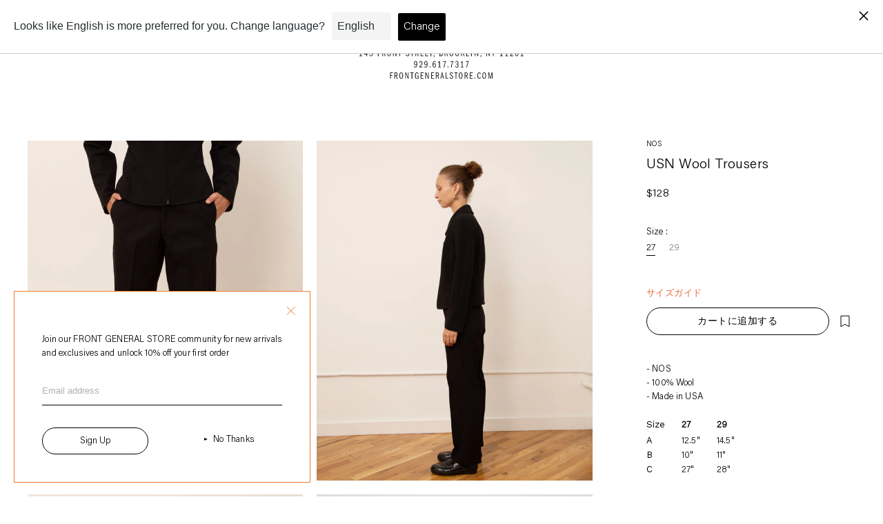

--- FILE ---
content_type: text/html; charset=utf-8
request_url: https://frontgeneralstore.com/ja/products/usn-wool-trousers
body_size: 54628
content:
<!doctype html>
<html class="no-js" lang="ja">
<head>
<!--LOOMI SDK-->
<!--DO NOT EDIT-->
<link rel="preconnect"  href="https://live.visually-io.com/" crossorigin data-em-disable>
<link rel="dns-prefetch" href="https://live.visually-io.com/" data-em-disable>
<script>
    (()=> {
        const env = 2;
        var store = "frontgeneralstore.myshopify.com";
        var alias = store.replace(".myshopify.com", "").replaceAll("-", "_").toUpperCase();
        var jitsuKey =  "js.12367528026";
        window.loomi_ctx = {...(window.loomi_ctx || {}),storeAlias:alias,jitsuKey,env};
        
        
    
	
	var product = {};
	var variants = [];
	
	variants.push({id:44082617319663,policy:"deny",price:12800,iq:2});
	
	variants.push({id:44082617352431,policy:"deny",price:12800,iq:0});
	
	product.variants = variants;
	product.oos = !true;
	product.price = 12800 ;
	window.loomi_ctx.current_product=product;
	window.loomi_ctx.productId=8107823988975;
	window.loomi_ctx.variantId = 44082617319663;
	
    })()
</script>
<link href="https://live.visually-io.com/cf/FRONTGENERALSTORE.js?k=js.12367528026&e=2&s=FRONTGENERALSTORE" rel="preload" as="script" data-em-disable>
<link href="https://live.visually-io.com/cf/FRONTGENERALSTORE.js?k=js.12367528026&e=2&s=FRONTGENERALSTORE" rel="preload" as="script" data-em-disable>
<link href="https://assets.visually.io/widgets/vsly-preact.min.js" rel="preload" as="script" data-em-disable>
<script data-vsly="preact2" type="text/javascript" src="https://assets.visually.io/widgets/vsly-preact.min.js" data-em-disable></script>
<script type="text/javascript" src="https://live.visually-io.com/cf/FRONTGENERALSTORE.js" data-em-disable></script>
<script type="text/javascript" src="https://live.visually-io.com/v/visually.js" data-em-disable></script>
<script defer type="text/javascript" src="https://live.visually-io.com/v/visually-a.js" data-em-disable></script>
<!--LOOMI SDK-->



  <meta charset="utf-8">
  <meta http-equiv="X-UA-Compatible" content="IE=edge,chrome=1">
  <meta name="viewport" content="width=device-width,initial-scale=1">
  <meta name="theme-color" content="#ffffff">
  <link rel="canonical" href="https://frontgeneralstore.com/ja/products/usn-wool-trousers"><link rel="shortcut icon" href="//frontgeneralstore.com/cdn/shop/files/fgs_favicon_32x32.jpg?v=1614313509" type="image/png"><title>USN Wool Trousers
&ndash; Front General Store</title><meta name="description" content="NOS 100% Wool Made in USA   Size 27 29 A 12.5&quot; 14.5&quot; B 10&quot; 11&quot; C 27&quot; 28&quot;      Female model is 5&#39;6&quot; / 167cm : Size 27"><!-- /snippets/social-meta-tags.liquid -->




<meta property="og:site_name" content="Front General Store ">
<meta property="og:url" content="https://frontgeneralstore.com/ja/products/usn-wool-trousers">
<meta property="og:title" content="USN Wool Trousers">
<meta property="og:type" content="product">
<meta property="og:description" content="NOS 100% Wool Made in USA   Size 27 29 A 12.5&quot; 14.5&quot; B 10&quot; 11&quot; C 27&quot; 28&quot;      Female model is 5&#39;6&quot; / 167cm : Size 27">

  <meta property="og:price:amount" content="128">
  <meta property="og:price:currency" content="USD">

<meta property="og:image" content="http://frontgeneralstore.com/cdn/shop/files/5-3_b44e8515-f6e4-4b27-a2c0-9efc9361563d_1200x1200.jpg?v=1694190728"><meta property="og:image" content="http://frontgeneralstore.com/cdn/shop/files/5-4_5d500358-c2a3-492c-abf0-9ef8ed5232b7_1200x1200.jpg?v=1694190728"><meta property="og:image" content="http://frontgeneralstore.com/cdn/shop/files/5-5_7c9999fa-b1b1-4e3a-87db-37301a219657_1200x1200.jpg?v=1694190728">
<meta property="og:image:secure_url" content="https://frontgeneralstore.com/cdn/shop/files/5-3_b44e8515-f6e4-4b27-a2c0-9efc9361563d_1200x1200.jpg?v=1694190728"><meta property="og:image:secure_url" content="https://frontgeneralstore.com/cdn/shop/files/5-4_5d500358-c2a3-492c-abf0-9ef8ed5232b7_1200x1200.jpg?v=1694190728"><meta property="og:image:secure_url" content="https://frontgeneralstore.com/cdn/shop/files/5-5_7c9999fa-b1b1-4e3a-87db-37301a219657_1200x1200.jpg?v=1694190728">


<meta name="twitter:card" content="summary_large_image">
<meta name="twitter:title" content="USN Wool Trousers">
<meta name="twitter:description" content="NOS 100% Wool Made in USA   Size 27 29 A 12.5&quot; 14.5&quot; B 10&quot; 11&quot; C 27&quot; 28&quot;      Female model is 5&#39;6&quot; / 167cm : Size 27">



  <link href="//frontgeneralstore.com/cdn/shop/t/23/assets/theme.scss.css?v=33479596085342225021762396884" rel="stylesheet" type="text/css" media="all" />
 

  <script>
    window.routes = {
      cart_add_url: '/ja/cart/add',
      cart_change_url: '/ja/cart/change',
      cart_update_url: '/ja/cart/update',
      cart_url: '/ja/cart',
      predictive_search_url: '/ja/search/suggest',
    };

    var theme = {
      breakpoints: {
        medium: 750,
        large: 990,
        widescreen: 1400
      },
      strings: {
        addToCart: "カートに追加する",
        soldOut: "売り切れ",
        unavailable: "お取り扱いできません",
        regularPrice: "通常価格",
        salePrice: "セール価格",
        sale: "セール",
        showMore: "表示を増やす",
        showLess: "表示を減らす",
        addressError: "住所を調べる際にエラーが発生しました",
        addressNoResults: "その住所は見つかりませんでした",
        addressQueryLimit: "Google APIの使用量の制限を超えました。\u003ca href=\"https:\/\/developers.google.com\/maps\/premium\/usage-limits\"\u003eプレミアムプラン\u003c\/a\u003eへのアップグレードをご検討ください。",
        authError: "あなたのGoogle Mapsのアカウント認証で問題が発生しました。",
        newWindow: "新しいウィンドウで開く",
        external: "外部のウェブサイトに移動します。",
        newWindowExternal: "外部のウェブサイトを新しいウィンドウで開く",
        removeLabel: "[product] を削除する",
        update: "アップデート",
        quantity: "数量",
        discountedTotal: "ディスカウント合計",
        regularTotal: "通常合計",
        priceColumn: "ディスカウントの詳細については価格列を参照してください。",
        quantityMinimumMessage: "数量は1以上でなければなりません",
        cartError: "あなたのカートをアップデートするときにエラーが発生しました。再度お試しください。",
        cartEmpty: "カート内に商品がありません。",
        cookiesRequired: "カートを使うためにCookieを有効にする",
        continueShopping: "買い物を続ける",
        removedItemMessage: "カートから \u003cspan class=\"cart__removed-product-details\"\u003e([quantity]) 個の[link]\u003c\/span\u003eが消去されました。",
        unitPrice: "単価",
        unitPriceSeparator: "あたり",
        oneCartCount: "1個のアイテム",
        otherCartCount: "[count]個のアイテム",
        quantityLabel: "数量: [count]"
      },
      settings: {
        cartType: "drawer",
        moneyFormat: "\u003cspan class=money\u003e${{amount_no_decimals}} \u003c\/span\u003e"
      },
      moneyFormat: "\u003cspan class=money\u003e${{amount_no_decimals}} \u003c\/span\u003e",
      moneyFormatWithCurrency: "\u003cspan class=money\u003e${{amount_no_decimals}} USD\u003c\/span\u003e"
    }

    var boundless = {
      breakpoints: {
        medium: 750,
        large: 990,
        widescreen: 1400
      },
      strings: {
        addToCart: "カートに追加する",
        soldOut: "売り切れ",
        unavailable: "お取り扱いできません",
        regularPrice: "通常価格",
        salePrice: "セール価格",
        sale: "セール",
        showMore: "表示を増やす",
        showLess: "表示を減らす",
        addressError: "住所を調べる際にエラーが発生しました",
        addressNoResults: "その住所は見つかりませんでした",
        addressQueryLimit: "Google APIの使用量の制限を超えました。\u003ca href=\"https:\/\/developers.google.com\/maps\/premium\/usage-limits\"\u003eプレミアムプラン\u003c\/a\u003eへのアップグレードをご検討ください。",
        authError: "あなたのGoogle Mapsのアカウント認証で問題が発生しました。",
        newWindow: "新しいウィンドウで開く",
        external: "外部のウェブサイトに移動します。",
        newWindowExternal: "外部のウェブサイトを新しいウィンドウで開く",
        removeLabel: "[product] を削除する",
        update: "アップデート",
        quantity: "数量",
        discountedTotal: "ディスカウント合計",
        regularTotal: "通常合計",
        priceColumn: "ディスカウントの詳細については価格列を参照してください。",
        quantityMinimumMessage: "数量は1以上でなければなりません",
        cartError: "あなたのカートをアップデートするときにエラーが発生しました。再度お試しください。",
        removedItemMessage: "カートから \u003cspan class=\"cart__removed-product-details\"\u003e([quantity]) 個の[link]\u003c\/span\u003eが消去されました。",
        unitPrice: "単価",
        unitPriceSeparator: "あたり",
        oneCartCount: "1個のアイテム",
        otherCartCount: "[count]個のアイテム",
        quantityLabel: "数量: [count]"
      },
      settings: {
        cartType: "drawer",
        moneyFormat: "\u003cspan class=money\u003e${{amount_no_decimals}} \u003c\/span\u003e"
      },
      moneyFormat: "\u003cspan class=money\u003e${{amount_no_decimals}} \u003c\/span\u003e",
      moneyFormatWithCurrency: "\u003cspan class=money\u003e${{amount_no_decimals}} USD\u003c\/span\u003e"
    }

    document.documentElement.className = document.documentElement.className.replace('no-js', 'js');
  </script><script src="//frontgeneralstore.com/cdn/shop/t/23/assets/jquery.min.js?v=58211863146907186831736827792"></script>
  <script src="//frontgeneralstore.com/cdn/shopifycloud/storefront/assets/themes_support/api.jquery-7ab1a3a4.js" type="text/javascript"></script>
  <script src="//frontgeneralstore.com/cdn/shop/t/23/assets/lazysizes.js?v=94224023136283657951736827793" async="async"></script>
  <script src="//frontgeneralstore.com/cdn/shop/t/23/assets/vendor.js?v=178682927778131489111736827793" defer="defer"></script>
  <script src="//frontgeneralstore.com/cdn/shop/t/23/assets/theme.js?v=20927918150520361031753884904" defer="defer"></script>
  
  <link href="//frontgeneralstore.com/cdn/shop/t/23/assets/jquery.fancybox.css?v=19278034316635137701736827793" rel="stylesheet" type="text/css" media="all" />
  <script src="//frontgeneralstore.com/cdn/shop/t/23/assets/jquery.fancybox.js?v=102984942719613846721736827792" defer="defer"></script>
    

  <style data-shopify>


@font-face {
  font-family: "acuminpro-light";
  src: url("//frontgeneralstore.com/cdn/shop/t/23/assets/acuminpro-light.woff?v=135758350064665689991736827793") format("woff");
  font-style: normal;
  font-weight: 400;
}

  :root {

    --icon_arrow_right_01: url(//frontgeneralstore.com/cdn/shop/t/23/assets/icon_arrow_right_01.svg?v=171736356588446557421736827793);
    --icon_arrow_down_01: url(//frontgeneralstore.com/cdn/shop/t/23/assets/icon_arrow_down_01.svg?v=21800038508811079471736827793);
    --icon_arrow_down_02: url(//frontgeneralstore.com/cdn/shop/t/23/assets/icon_arrow_down_02.svg?v=157535701931448934491736827793);

    --icon_close_01: url(//frontgeneralstore.com/cdn/shop/t/23/assets/icon_close_01.svg?v=16005342091253343321736827793);

    }

</style>


  <script>window.performance && window.performance.mark && window.performance.mark('shopify.content_for_header.start');</script><meta name="facebook-domain-verification" content="eehjemnmq5hm5v0tw8xkiwjjrvdp65">
<meta name="facebook-domain-verification" content="2aq3ra5x1bei22pkg0695xqr9a4u1q">
<meta name="google-site-verification" content="dC4sXCfA_8rqt1RbdpdAFcOGSn-_obDAklmC3ZdX0io">
<meta id="shopify-digital-wallet" name="shopify-digital-wallet" content="/12367528026/digital_wallets/dialog">
<meta name="shopify-checkout-api-token" content="01c7dac4fa5323ac44e4dd444fd65c2f">
<link rel="alternate" hreflang="x-default" href="https://frontgeneralstore.com/products/usn-wool-trousers">
<link rel="alternate" hreflang="en" href="https://frontgeneralstore.com/products/usn-wool-trousers">
<link rel="alternate" hreflang="ja" href="https://frontgeneralstore.com/ja/products/usn-wool-trousers">
<link rel="alternate" type="application/json+oembed" href="https://frontgeneralstore.com/ja/products/usn-wool-trousers.oembed">
<script async="async" src="/checkouts/internal/preloads.js?locale=ja-US"></script>
<link rel="preconnect" href="https://shop.app" crossorigin="anonymous">
<script async="async" src="https://shop.app/checkouts/internal/preloads.js?locale=ja-US&shop_id=12367528026" crossorigin="anonymous"></script>
<script id="apple-pay-shop-capabilities" type="application/json">{"shopId":12367528026,"countryCode":"US","currencyCode":"USD","merchantCapabilities":["supports3DS"],"merchantId":"gid:\/\/shopify\/Shop\/12367528026","merchantName":"Front General Store ","requiredBillingContactFields":["postalAddress","email","phone"],"requiredShippingContactFields":["postalAddress","email","phone"],"shippingType":"shipping","supportedNetworks":["visa","masterCard","amex","discover","elo","jcb"],"total":{"type":"pending","label":"Front General Store ","amount":"1.00"},"shopifyPaymentsEnabled":true,"supportsSubscriptions":true}</script>
<script id="shopify-features" type="application/json">{"accessToken":"01c7dac4fa5323ac44e4dd444fd65c2f","betas":["rich-media-storefront-analytics"],"domain":"frontgeneralstore.com","predictiveSearch":true,"shopId":12367528026,"locale":"ja"}</script>
<script>var Shopify = Shopify || {};
Shopify.shop = "frontgeneralstore.myshopify.com";
Shopify.locale = "ja";
Shopify.currency = {"active":"USD","rate":"1.0"};
Shopify.country = "US";
Shopify.theme = {"name":"front-general-store\/Jan2025","id":148437532911,"schema_name":"Debut","schema_version":"13.2.2","theme_store_id":null,"role":"main"};
Shopify.theme.handle = "null";
Shopify.theme.style = {"id":null,"handle":null};
Shopify.cdnHost = "frontgeneralstore.com/cdn";
Shopify.routes = Shopify.routes || {};
Shopify.routes.root = "/ja/";</script>
<script type="module">!function(o){(o.Shopify=o.Shopify||{}).modules=!0}(window);</script>
<script>!function(o){function n(){var o=[];function n(){o.push(Array.prototype.slice.apply(arguments))}return n.q=o,n}var t=o.Shopify=o.Shopify||{};t.loadFeatures=n(),t.autoloadFeatures=n()}(window);</script>
<script>
  window.ShopifyPay = window.ShopifyPay || {};
  window.ShopifyPay.apiHost = "shop.app\/pay";
  window.ShopifyPay.redirectState = null;
</script>
<script id="shop-js-analytics" type="application/json">{"pageType":"product"}</script>
<script defer="defer" async type="module" src="//frontgeneralstore.com/cdn/shopifycloud/shop-js/modules/v2/client.init-shop-cart-sync_Cun6Ba8E.ja.esm.js"></script>
<script defer="defer" async type="module" src="//frontgeneralstore.com/cdn/shopifycloud/shop-js/modules/v2/chunk.common_DGWubyOB.esm.js"></script>
<script type="module">
  await import("//frontgeneralstore.com/cdn/shopifycloud/shop-js/modules/v2/client.init-shop-cart-sync_Cun6Ba8E.ja.esm.js");
await import("//frontgeneralstore.com/cdn/shopifycloud/shop-js/modules/v2/chunk.common_DGWubyOB.esm.js");

  window.Shopify.SignInWithShop?.initShopCartSync?.({"fedCMEnabled":true,"windoidEnabled":true});

</script>
<script>
  window.Shopify = window.Shopify || {};
  if (!window.Shopify.featureAssets) window.Shopify.featureAssets = {};
  window.Shopify.featureAssets['shop-js'] = {"shop-cart-sync":["modules/v2/client.shop-cart-sync_kpadWrR6.ja.esm.js","modules/v2/chunk.common_DGWubyOB.esm.js"],"init-fed-cm":["modules/v2/client.init-fed-cm_deEwcgdG.ja.esm.js","modules/v2/chunk.common_DGWubyOB.esm.js"],"shop-button":["modules/v2/client.shop-button_Bgl7Akkx.ja.esm.js","modules/v2/chunk.common_DGWubyOB.esm.js"],"shop-cash-offers":["modules/v2/client.shop-cash-offers_CGfJizyJ.ja.esm.js","modules/v2/chunk.common_DGWubyOB.esm.js","modules/v2/chunk.modal_Ba7vk6QP.esm.js"],"init-windoid":["modules/v2/client.init-windoid_DLaIoEuB.ja.esm.js","modules/v2/chunk.common_DGWubyOB.esm.js"],"shop-toast-manager":["modules/v2/client.shop-toast-manager_BZdAlEPY.ja.esm.js","modules/v2/chunk.common_DGWubyOB.esm.js"],"init-shop-email-lookup-coordinator":["modules/v2/client.init-shop-email-lookup-coordinator_BxGPdBrh.ja.esm.js","modules/v2/chunk.common_DGWubyOB.esm.js"],"init-shop-cart-sync":["modules/v2/client.init-shop-cart-sync_Cun6Ba8E.ja.esm.js","modules/v2/chunk.common_DGWubyOB.esm.js"],"avatar":["modules/v2/client.avatar_BTnouDA3.ja.esm.js"],"pay-button":["modules/v2/client.pay-button_iRJggQYg.ja.esm.js","modules/v2/chunk.common_DGWubyOB.esm.js"],"init-customer-accounts":["modules/v2/client.init-customer-accounts_BbQrQ-BF.ja.esm.js","modules/v2/client.shop-login-button_CXxZBmJa.ja.esm.js","modules/v2/chunk.common_DGWubyOB.esm.js","modules/v2/chunk.modal_Ba7vk6QP.esm.js"],"init-shop-for-new-customer-accounts":["modules/v2/client.init-shop-for-new-customer-accounts_48e-446J.ja.esm.js","modules/v2/client.shop-login-button_CXxZBmJa.ja.esm.js","modules/v2/chunk.common_DGWubyOB.esm.js","modules/v2/chunk.modal_Ba7vk6QP.esm.js"],"shop-login-button":["modules/v2/client.shop-login-button_CXxZBmJa.ja.esm.js","modules/v2/chunk.common_DGWubyOB.esm.js","modules/v2/chunk.modal_Ba7vk6QP.esm.js"],"init-customer-accounts-sign-up":["modules/v2/client.init-customer-accounts-sign-up_Bb65hYMR.ja.esm.js","modules/v2/client.shop-login-button_CXxZBmJa.ja.esm.js","modules/v2/chunk.common_DGWubyOB.esm.js","modules/v2/chunk.modal_Ba7vk6QP.esm.js"],"shop-follow-button":["modules/v2/client.shop-follow-button_BO2OQvUT.ja.esm.js","modules/v2/chunk.common_DGWubyOB.esm.js","modules/v2/chunk.modal_Ba7vk6QP.esm.js"],"checkout-modal":["modules/v2/client.checkout-modal__QRFVvMA.ja.esm.js","modules/v2/chunk.common_DGWubyOB.esm.js","modules/v2/chunk.modal_Ba7vk6QP.esm.js"],"lead-capture":["modules/v2/client.lead-capture_Be4qr8sG.ja.esm.js","modules/v2/chunk.common_DGWubyOB.esm.js","modules/v2/chunk.modal_Ba7vk6QP.esm.js"],"shop-login":["modules/v2/client.shop-login_BCaq99Td.ja.esm.js","modules/v2/chunk.common_DGWubyOB.esm.js","modules/v2/chunk.modal_Ba7vk6QP.esm.js"],"payment-terms":["modules/v2/client.payment-terms_C-1Cu6jg.ja.esm.js","modules/v2/chunk.common_DGWubyOB.esm.js","modules/v2/chunk.modal_Ba7vk6QP.esm.js"]};
</script>
<script>(function() {
  var isLoaded = false;
  function asyncLoad() {
    if (isLoaded) return;
    isLoaded = true;
    var urls = ["https:\/\/cdn.langshop.app\/buckets\/app\/libs\/storefront\/sdk.js?release=v2.14.1\u0026proxy_prefix=\/apps\/langshop\u0026shop=frontgeneralstore.myshopify.com","https:\/\/d2fk970j0emtue.cloudfront.net\/shop\/js\/free-gift-cart-upsell-pro.min.js?shop=frontgeneralstore.myshopify.com"];
    for (var i = 0; i < urls.length; i++) {
      var s = document.createElement('script');
      s.type = 'text/javascript';
      s.async = true;
      s.src = urls[i];
      var x = document.getElementsByTagName('script')[0];
      x.parentNode.insertBefore(s, x);
    }
  };
  if(window.attachEvent) {
    window.attachEvent('onload', asyncLoad);
  } else {
    window.addEventListener('load', asyncLoad, false);
  }
})();</script>
<script id="__st">var __st={"a":12367528026,"offset":-18000,"reqid":"f8d629d8-a2d1-41a9-9393-cd8d385d628b-1768789445","pageurl":"frontgeneralstore.com\/ja\/products\/usn-wool-trousers","u":"7f5c3a23fe6c","p":"product","rtyp":"product","rid":8107823988975};</script>
<script>window.ShopifyPaypalV4VisibilityTracking = true;</script>
<script id="captcha-bootstrap">!function(){'use strict';const t='contact',e='account',n='new_comment',o=[[t,t],['blogs',n],['comments',n],[t,'customer']],c=[[e,'customer_login'],[e,'guest_login'],[e,'recover_customer_password'],[e,'create_customer']],r=t=>t.map((([t,e])=>`form[action*='/${t}']:not([data-nocaptcha='true']) input[name='form_type'][value='${e}']`)).join(','),a=t=>()=>t?[...document.querySelectorAll(t)].map((t=>t.form)):[];function s(){const t=[...o],e=r(t);return a(e)}const i='password',u='form_key',d=['recaptcha-v3-token','g-recaptcha-response','h-captcha-response',i],f=()=>{try{return window.sessionStorage}catch{return}},m='__shopify_v',_=t=>t.elements[u];function p(t,e,n=!1){try{const o=window.sessionStorage,c=JSON.parse(o.getItem(e)),{data:r}=function(t){const{data:e,action:n}=t;return t[m]||n?{data:e,action:n}:{data:t,action:n}}(c);for(const[e,n]of Object.entries(r))t.elements[e]&&(t.elements[e].value=n);n&&o.removeItem(e)}catch(o){console.error('form repopulation failed',{error:o})}}const l='form_type',E='cptcha';function T(t){t.dataset[E]=!0}const w=window,h=w.document,L='Shopify',v='ce_forms',y='captcha';let A=!1;((t,e)=>{const n=(g='f06e6c50-85a8-45c8-87d0-21a2b65856fe',I='https://cdn.shopify.com/shopifycloud/storefront-forms-hcaptcha/ce_storefront_forms_captcha_hcaptcha.v1.5.2.iife.js',D={infoText:'hCaptchaによる保護',privacyText:'プライバシー',termsText:'利用規約'},(t,e,n)=>{const o=w[L][v],c=o.bindForm;if(c)return c(t,g,e,D).then(n);var r;o.q.push([[t,g,e,D],n]),r=I,A||(h.body.append(Object.assign(h.createElement('script'),{id:'captcha-provider',async:!0,src:r})),A=!0)});var g,I,D;w[L]=w[L]||{},w[L][v]=w[L][v]||{},w[L][v].q=[],w[L][y]=w[L][y]||{},w[L][y].protect=function(t,e){n(t,void 0,e),T(t)},Object.freeze(w[L][y]),function(t,e,n,w,h,L){const[v,y,A,g]=function(t,e,n){const i=e?o:[],u=t?c:[],d=[...i,...u],f=r(d),m=r(i),_=r(d.filter((([t,e])=>n.includes(e))));return[a(f),a(m),a(_),s()]}(w,h,L),I=t=>{const e=t.target;return e instanceof HTMLFormElement?e:e&&e.form},D=t=>v().includes(t);t.addEventListener('submit',(t=>{const e=I(t);if(!e)return;const n=D(e)&&!e.dataset.hcaptchaBound&&!e.dataset.recaptchaBound,o=_(e),c=g().includes(e)&&(!o||!o.value);(n||c)&&t.preventDefault(),c&&!n&&(function(t){try{if(!f())return;!function(t){const e=f();if(!e)return;const n=_(t);if(!n)return;const o=n.value;o&&e.removeItem(o)}(t);const e=Array.from(Array(32),(()=>Math.random().toString(36)[2])).join('');!function(t,e){_(t)||t.append(Object.assign(document.createElement('input'),{type:'hidden',name:u})),t.elements[u].value=e}(t,e),function(t,e){const n=f();if(!n)return;const o=[...t.querySelectorAll(`input[type='${i}']`)].map((({name:t})=>t)),c=[...d,...o],r={};for(const[a,s]of new FormData(t).entries())c.includes(a)||(r[a]=s);n.setItem(e,JSON.stringify({[m]:1,action:t.action,data:r}))}(t,e)}catch(e){console.error('failed to persist form',e)}}(e),e.submit())}));const S=(t,e)=>{t&&!t.dataset[E]&&(n(t,e.some((e=>e===t))),T(t))};for(const o of['focusin','change'])t.addEventListener(o,(t=>{const e=I(t);D(e)&&S(e,y())}));const B=e.get('form_key'),M=e.get(l),P=B&&M;t.addEventListener('DOMContentLoaded',(()=>{const t=y();if(P)for(const e of t)e.elements[l].value===M&&p(e,B);[...new Set([...A(),...v().filter((t=>'true'===t.dataset.shopifyCaptcha))])].forEach((e=>S(e,t)))}))}(h,new URLSearchParams(w.location.search),n,t,e,['guest_login'])})(!0,!0)}();</script>
<script integrity="sha256-4kQ18oKyAcykRKYeNunJcIwy7WH5gtpwJnB7kiuLZ1E=" data-source-attribution="shopify.loadfeatures" defer="defer" src="//frontgeneralstore.com/cdn/shopifycloud/storefront/assets/storefront/load_feature-a0a9edcb.js" crossorigin="anonymous"></script>
<script crossorigin="anonymous" defer="defer" src="//frontgeneralstore.com/cdn/shopifycloud/storefront/assets/shopify_pay/storefront-65b4c6d7.js?v=20250812"></script>
<script data-source-attribution="shopify.dynamic_checkout.dynamic.init">var Shopify=Shopify||{};Shopify.PaymentButton=Shopify.PaymentButton||{isStorefrontPortableWallets:!0,init:function(){window.Shopify.PaymentButton.init=function(){};var t=document.createElement("script");t.src="https://frontgeneralstore.com/cdn/shopifycloud/portable-wallets/latest/portable-wallets.ja.js",t.type="module",document.head.appendChild(t)}};
</script>
<script data-source-attribution="shopify.dynamic_checkout.buyer_consent">
  function portableWalletsHideBuyerConsent(e){var t=document.getElementById("shopify-buyer-consent"),n=document.getElementById("shopify-subscription-policy-button");t&&n&&(t.classList.add("hidden"),t.setAttribute("aria-hidden","true"),n.removeEventListener("click",e))}function portableWalletsShowBuyerConsent(e){var t=document.getElementById("shopify-buyer-consent"),n=document.getElementById("shopify-subscription-policy-button");t&&n&&(t.classList.remove("hidden"),t.removeAttribute("aria-hidden"),n.addEventListener("click",e))}window.Shopify?.PaymentButton&&(window.Shopify.PaymentButton.hideBuyerConsent=portableWalletsHideBuyerConsent,window.Shopify.PaymentButton.showBuyerConsent=portableWalletsShowBuyerConsent);
</script>
<script data-source-attribution="shopify.dynamic_checkout.cart.bootstrap">document.addEventListener("DOMContentLoaded",(function(){function t(){return document.querySelector("shopify-accelerated-checkout-cart, shopify-accelerated-checkout")}if(t())Shopify.PaymentButton.init();else{new MutationObserver((function(e,n){t()&&(Shopify.PaymentButton.init(),n.disconnect())})).observe(document.body,{childList:!0,subtree:!0})}}));
</script>
<link id="shopify-accelerated-checkout-styles" rel="stylesheet" media="screen" href="https://frontgeneralstore.com/cdn/shopifycloud/portable-wallets/latest/accelerated-checkout-backwards-compat.css" crossorigin="anonymous">
<style id="shopify-accelerated-checkout-cart">
        #shopify-buyer-consent {
  margin-top: 1em;
  display: inline-block;
  width: 100%;
}

#shopify-buyer-consent.hidden {
  display: none;
}

#shopify-subscription-policy-button {
  background: none;
  border: none;
  padding: 0;
  text-decoration: underline;
  font-size: inherit;
  cursor: pointer;
}

#shopify-subscription-policy-button::before {
  box-shadow: none;
}

      </style>

<script>window.performance && window.performance.mark && window.performance.mark('shopify.content_for_header.end');</script>

  <link rel="stylesheet" href="https://use.typekit.net/tna5yat.css">
  <link href="//frontgeneralstore.com/cdn/shop/t/23/assets/flits.css?v=27952384817925174101736827792" rel="stylesheet" type="text/css" media="all" />
  <link href="//frontgeneralstore.com/cdn/shop/t/23/assets/libs.css?v=157259476856304533321736827792" rel="stylesheet" type="text/css" media="all" />
  <link href="//frontgeneralstore.com/cdn/shop/t/23/assets/style.css?v=60128797292499805501765347143" rel="stylesheet" type="text/css" media="all" />

<!-- BEGIN app block: shopify://apps/chatway-live-chat-whatsapp/blocks/chatway/b98feb50-a1d2-42c7-be3b-c24d75144246 -->
<script
  type="text/javascript"
  async=""
  src="https://cdn.chatway.app/widget.js?id=x4A4r0S86iUU&shop=frontgeneralstore.myshopify.com"></script>



<!-- END app block --><!-- BEGIN app block: shopify://apps/klaviyo-email-marketing-sms/blocks/klaviyo-onsite-embed/2632fe16-c075-4321-a88b-50b567f42507 -->












  <script async src="https://static.klaviyo.com/onsite/js/XfsaYn/klaviyo.js?company_id=XfsaYn"></script>
  <script>!function(){if(!window.klaviyo){window._klOnsite=window._klOnsite||[];try{window.klaviyo=new Proxy({},{get:function(n,i){return"push"===i?function(){var n;(n=window._klOnsite).push.apply(n,arguments)}:function(){for(var n=arguments.length,o=new Array(n),w=0;w<n;w++)o[w]=arguments[w];var t="function"==typeof o[o.length-1]?o.pop():void 0,e=new Promise((function(n){window._klOnsite.push([i].concat(o,[function(i){t&&t(i),n(i)}]))}));return e}}})}catch(n){window.klaviyo=window.klaviyo||[],window.klaviyo.push=function(){var n;(n=window._klOnsite).push.apply(n,arguments)}}}}();</script>

  
    <script id="viewed_product">
      if (item == null) {
        var _learnq = _learnq || [];

        var MetafieldReviews = null
        var MetafieldYotpoRating = null
        var MetafieldYotpoCount = null
        var MetafieldLooxRating = null
        var MetafieldLooxCount = null
        var okendoProduct = null
        var okendoProductReviewCount = null
        var okendoProductReviewAverageValue = null
        try {
          // The following fields are used for Customer Hub recently viewed in order to add reviews.
          // This information is not part of __kla_viewed. Instead, it is part of __kla_viewed_reviewed_items
          MetafieldReviews = {};
          MetafieldYotpoRating = null
          MetafieldYotpoCount = null
          MetafieldLooxRating = null
          MetafieldLooxCount = null

          okendoProduct = null
          // If the okendo metafield is not legacy, it will error, which then requires the new json formatted data
          if (okendoProduct && 'error' in okendoProduct) {
            okendoProduct = null
          }
          okendoProductReviewCount = okendoProduct ? okendoProduct.reviewCount : null
          okendoProductReviewAverageValue = okendoProduct ? okendoProduct.reviewAverageValue : null
        } catch (error) {
          console.error('Error in Klaviyo onsite reviews tracking:', error);
        }

        var item = {
          Name: "USN Wool Trousers",
          ProductID: 8107823988975,
          Categories: ["All Products","Clothing - FW23","Fall\/Winter 23","FGS Basics - Women","NOS (New Old Stock)","SALE","パンツ＆スカート - レディース","レディース"],
          ImageURL: "https://frontgeneralstore.com/cdn/shop/files/5-3_b44e8515-f6e4-4b27-a2c0-9efc9361563d_grande.jpg?v=1694190728",
          URL: "https://frontgeneralstore.com/ja/products/usn-wool-trousers",
          Brand: "FGS Basics",
          Price: "$128 ",
          Value: "128",
          CompareAtPrice: "$0 "
        };
        _learnq.push(['track', 'Viewed Product', item]);
        _learnq.push(['trackViewedItem', {
          Title: item.Name,
          ItemId: item.ProductID,
          Categories: item.Categories,
          ImageUrl: item.ImageURL,
          Url: item.URL,
          Metadata: {
            Brand: item.Brand,
            Price: item.Price,
            Value: item.Value,
            CompareAtPrice: item.CompareAtPrice
          },
          metafields:{
            reviews: MetafieldReviews,
            yotpo:{
              rating: MetafieldYotpoRating,
              count: MetafieldYotpoCount,
            },
            loox:{
              rating: MetafieldLooxRating,
              count: MetafieldLooxCount,
            },
            okendo: {
              rating: okendoProductReviewAverageValue,
              count: okendoProductReviewCount,
            }
          }
        }]);
      }
    </script>
  




  <script>
    window.klaviyoReviewsProductDesignMode = false
  </script>







<!-- END app block --><link href="https://cdn.shopify.com/extensions/019bc237-e6a0-75fa-a84b-a22337af908e/swish-formerly-wishlist-king-218/assets/component-wishlist-button-block.css" rel="stylesheet" type="text/css" media="all">
<link href="https://monorail-edge.shopifysvc.com" rel="dns-prefetch">
<script>(function(){if ("sendBeacon" in navigator && "performance" in window) {try {var session_token_from_headers = performance.getEntriesByType('navigation')[0].serverTiming.find(x => x.name == '_s').description;} catch {var session_token_from_headers = undefined;}var session_cookie_matches = document.cookie.match(/_shopify_s=([^;]*)/);var session_token_from_cookie = session_cookie_matches && session_cookie_matches.length === 2 ? session_cookie_matches[1] : "";var session_token = session_token_from_headers || session_token_from_cookie || "";function handle_abandonment_event(e) {var entries = performance.getEntries().filter(function(entry) {return /monorail-edge.shopifysvc.com/.test(entry.name);});if (!window.abandonment_tracked && entries.length === 0) {window.abandonment_tracked = true;var currentMs = Date.now();var navigation_start = performance.timing.navigationStart;var payload = {shop_id: 12367528026,url: window.location.href,navigation_start,duration: currentMs - navigation_start,session_token,page_type: "product"};window.navigator.sendBeacon("https://monorail-edge.shopifysvc.com/v1/produce", JSON.stringify({schema_id: "online_store_buyer_site_abandonment/1.1",payload: payload,metadata: {event_created_at_ms: currentMs,event_sent_at_ms: currentMs}}));}}window.addEventListener('pagehide', handle_abandonment_event);}}());</script>
<script id="web-pixels-manager-setup">(function e(e,d,r,n,o){if(void 0===o&&(o={}),!Boolean(null===(a=null===(i=window.Shopify)||void 0===i?void 0:i.analytics)||void 0===a?void 0:a.replayQueue)){var i,a;window.Shopify=window.Shopify||{};var t=window.Shopify;t.analytics=t.analytics||{};var s=t.analytics;s.replayQueue=[],s.publish=function(e,d,r){return s.replayQueue.push([e,d,r]),!0};try{self.performance.mark("wpm:start")}catch(e){}var l=function(){var e={modern:/Edge?\/(1{2}[4-9]|1[2-9]\d|[2-9]\d{2}|\d{4,})\.\d+(\.\d+|)|Firefox\/(1{2}[4-9]|1[2-9]\d|[2-9]\d{2}|\d{4,})\.\d+(\.\d+|)|Chrom(ium|e)\/(9{2}|\d{3,})\.\d+(\.\d+|)|(Maci|X1{2}).+ Version\/(15\.\d+|(1[6-9]|[2-9]\d|\d{3,})\.\d+)([,.]\d+|)( \(\w+\)|)( Mobile\/\w+|) Safari\/|Chrome.+OPR\/(9{2}|\d{3,})\.\d+\.\d+|(CPU[ +]OS|iPhone[ +]OS|CPU[ +]iPhone|CPU IPhone OS|CPU iPad OS)[ +]+(15[._]\d+|(1[6-9]|[2-9]\d|\d{3,})[._]\d+)([._]\d+|)|Android:?[ /-](13[3-9]|1[4-9]\d|[2-9]\d{2}|\d{4,})(\.\d+|)(\.\d+|)|Android.+Firefox\/(13[5-9]|1[4-9]\d|[2-9]\d{2}|\d{4,})\.\d+(\.\d+|)|Android.+Chrom(ium|e)\/(13[3-9]|1[4-9]\d|[2-9]\d{2}|\d{4,})\.\d+(\.\d+|)|SamsungBrowser\/([2-9]\d|\d{3,})\.\d+/,legacy:/Edge?\/(1[6-9]|[2-9]\d|\d{3,})\.\d+(\.\d+|)|Firefox\/(5[4-9]|[6-9]\d|\d{3,})\.\d+(\.\d+|)|Chrom(ium|e)\/(5[1-9]|[6-9]\d|\d{3,})\.\d+(\.\d+|)([\d.]+$|.*Safari\/(?![\d.]+ Edge\/[\d.]+$))|(Maci|X1{2}).+ Version\/(10\.\d+|(1[1-9]|[2-9]\d|\d{3,})\.\d+)([,.]\d+|)( \(\w+\)|)( Mobile\/\w+|) Safari\/|Chrome.+OPR\/(3[89]|[4-9]\d|\d{3,})\.\d+\.\d+|(CPU[ +]OS|iPhone[ +]OS|CPU[ +]iPhone|CPU IPhone OS|CPU iPad OS)[ +]+(10[._]\d+|(1[1-9]|[2-9]\d|\d{3,})[._]\d+)([._]\d+|)|Android:?[ /-](13[3-9]|1[4-9]\d|[2-9]\d{2}|\d{4,})(\.\d+|)(\.\d+|)|Mobile Safari.+OPR\/([89]\d|\d{3,})\.\d+\.\d+|Android.+Firefox\/(13[5-9]|1[4-9]\d|[2-9]\d{2}|\d{4,})\.\d+(\.\d+|)|Android.+Chrom(ium|e)\/(13[3-9]|1[4-9]\d|[2-9]\d{2}|\d{4,})\.\d+(\.\d+|)|Android.+(UC? ?Browser|UCWEB|U3)[ /]?(15\.([5-9]|\d{2,})|(1[6-9]|[2-9]\d|\d{3,})\.\d+)\.\d+|SamsungBrowser\/(5\.\d+|([6-9]|\d{2,})\.\d+)|Android.+MQ{2}Browser\/(14(\.(9|\d{2,})|)|(1[5-9]|[2-9]\d|\d{3,})(\.\d+|))(\.\d+|)|K[Aa][Ii]OS\/(3\.\d+|([4-9]|\d{2,})\.\d+)(\.\d+|)/},d=e.modern,r=e.legacy,n=navigator.userAgent;return n.match(d)?"modern":n.match(r)?"legacy":"unknown"}(),u="modern"===l?"modern":"legacy",c=(null!=n?n:{modern:"",legacy:""})[u],f=function(e){return[e.baseUrl,"/wpm","/b",e.hashVersion,"modern"===e.buildTarget?"m":"l",".js"].join("")}({baseUrl:d,hashVersion:r,buildTarget:u}),m=function(e){var d=e.version,r=e.bundleTarget,n=e.surface,o=e.pageUrl,i=e.monorailEndpoint;return{emit:function(e){var a=e.status,t=e.errorMsg,s=(new Date).getTime(),l=JSON.stringify({metadata:{event_sent_at_ms:s},events:[{schema_id:"web_pixels_manager_load/3.1",payload:{version:d,bundle_target:r,page_url:o,status:a,surface:n,error_msg:t},metadata:{event_created_at_ms:s}}]});if(!i)return console&&console.warn&&console.warn("[Web Pixels Manager] No Monorail endpoint provided, skipping logging."),!1;try{return self.navigator.sendBeacon.bind(self.navigator)(i,l)}catch(e){}var u=new XMLHttpRequest;try{return u.open("POST",i,!0),u.setRequestHeader("Content-Type","text/plain"),u.send(l),!0}catch(e){return console&&console.warn&&console.warn("[Web Pixels Manager] Got an unhandled error while logging to Monorail."),!1}}}}({version:r,bundleTarget:l,surface:e.surface,pageUrl:self.location.href,monorailEndpoint:e.monorailEndpoint});try{o.browserTarget=l,function(e){var d=e.src,r=e.async,n=void 0===r||r,o=e.onload,i=e.onerror,a=e.sri,t=e.scriptDataAttributes,s=void 0===t?{}:t,l=document.createElement("script"),u=document.querySelector("head"),c=document.querySelector("body");if(l.async=n,l.src=d,a&&(l.integrity=a,l.crossOrigin="anonymous"),s)for(var f in s)if(Object.prototype.hasOwnProperty.call(s,f))try{l.dataset[f]=s[f]}catch(e){}if(o&&l.addEventListener("load",o),i&&l.addEventListener("error",i),u)u.appendChild(l);else{if(!c)throw new Error("Did not find a head or body element to append the script");c.appendChild(l)}}({src:f,async:!0,onload:function(){if(!function(){var e,d;return Boolean(null===(d=null===(e=window.Shopify)||void 0===e?void 0:e.analytics)||void 0===d?void 0:d.initialized)}()){var d=window.webPixelsManager.init(e)||void 0;if(d){var r=window.Shopify.analytics;r.replayQueue.forEach((function(e){var r=e[0],n=e[1],o=e[2];d.publishCustomEvent(r,n,o)})),r.replayQueue=[],r.publish=d.publishCustomEvent,r.visitor=d.visitor,r.initialized=!0}}},onerror:function(){return m.emit({status:"failed",errorMsg:"".concat(f," has failed to load")})},sri:function(e){var d=/^sha384-[A-Za-z0-9+/=]+$/;return"string"==typeof e&&d.test(e)}(c)?c:"",scriptDataAttributes:o}),m.emit({status:"loading"})}catch(e){m.emit({status:"failed",errorMsg:(null==e?void 0:e.message)||"Unknown error"})}}})({shopId: 12367528026,storefrontBaseUrl: "https://frontgeneralstore.com",extensionsBaseUrl: "https://extensions.shopifycdn.com/cdn/shopifycloud/web-pixels-manager",monorailEndpoint: "https://monorail-edge.shopifysvc.com/unstable/produce_batch",surface: "storefront-renderer",enabledBetaFlags: ["2dca8a86"],webPixelsConfigList: [{"id":"1764425967","configuration":"{\"accountID\":\"XfsaYn\",\"webPixelConfig\":\"eyJlbmFibGVBZGRlZFRvQ2FydEV2ZW50cyI6IHRydWV9\"}","eventPayloadVersion":"v1","runtimeContext":"STRICT","scriptVersion":"524f6c1ee37bacdca7657a665bdca589","type":"APP","apiClientId":123074,"privacyPurposes":["ANALYTICS","MARKETING"],"dataSharingAdjustments":{"protectedCustomerApprovalScopes":["read_customer_address","read_customer_email","read_customer_name","read_customer_personal_data","read_customer_phone"]}},{"id":"508068079","configuration":"{\"config\":\"{\\\"pixel_id\\\":\\\"G-72TJFF1L1L\\\",\\\"target_country\\\":\\\"US\\\",\\\"gtag_events\\\":[{\\\"type\\\":\\\"begin_checkout\\\",\\\"action_label\\\":\\\"G-72TJFF1L1L\\\"},{\\\"type\\\":\\\"search\\\",\\\"action_label\\\":\\\"G-72TJFF1L1L\\\"},{\\\"type\\\":\\\"view_item\\\",\\\"action_label\\\":[\\\"G-72TJFF1L1L\\\",\\\"MC-0P0F4S8TMR\\\"]},{\\\"type\\\":\\\"purchase\\\",\\\"action_label\\\":[\\\"G-72TJFF1L1L\\\",\\\"MC-0P0F4S8TMR\\\"]},{\\\"type\\\":\\\"page_view\\\",\\\"action_label\\\":[\\\"G-72TJFF1L1L\\\",\\\"MC-0P0F4S8TMR\\\"]},{\\\"type\\\":\\\"add_payment_info\\\",\\\"action_label\\\":\\\"G-72TJFF1L1L\\\"},{\\\"type\\\":\\\"add_to_cart\\\",\\\"action_label\\\":\\\"G-72TJFF1L1L\\\"}],\\\"enable_monitoring_mode\\\":false}\"}","eventPayloadVersion":"v1","runtimeContext":"OPEN","scriptVersion":"b2a88bafab3e21179ed38636efcd8a93","type":"APP","apiClientId":1780363,"privacyPurposes":[],"dataSharingAdjustments":{"protectedCustomerApprovalScopes":["read_customer_address","read_customer_email","read_customer_name","read_customer_personal_data","read_customer_phone"]}},{"id":"281477359","configuration":"{ \"alias\": \"FRONTGENERALSTORE\", \"apiKey\": \"ux4ung2maf2gh5lxklpkp.fc64n2iubntb63ae5o2db\" }","eventPayloadVersion":"v1","runtimeContext":"STRICT","scriptVersion":"089c563d4539df58b1e71259ac47d388","type":"APP","apiClientId":6779637,"privacyPurposes":["ANALYTICS","MARKETING","SALE_OF_DATA"],"dataSharingAdjustments":{"protectedCustomerApprovalScopes":["read_customer_address","read_customer_personal_data"]}},{"id":"164659439","configuration":"{\"pixel_id\":\"636804032758515\",\"pixel_type\":\"facebook_pixel\"}","eventPayloadVersion":"v1","runtimeContext":"OPEN","scriptVersion":"ca16bc87fe92b6042fbaa3acc2fbdaa6","type":"APP","apiClientId":2329312,"privacyPurposes":["ANALYTICS","MARKETING","SALE_OF_DATA"],"dataSharingAdjustments":{"protectedCustomerApprovalScopes":["read_customer_address","read_customer_email","read_customer_name","read_customer_personal_data","read_customer_phone"]}},{"id":"74776815","configuration":"{\"tagID\":\"2614045732257\"}","eventPayloadVersion":"v1","runtimeContext":"STRICT","scriptVersion":"18031546ee651571ed29edbe71a3550b","type":"APP","apiClientId":3009811,"privacyPurposes":["ANALYTICS","MARKETING","SALE_OF_DATA"],"dataSharingAdjustments":{"protectedCustomerApprovalScopes":["read_customer_address","read_customer_email","read_customer_name","read_customer_personal_data","read_customer_phone"]}},{"id":"shopify-app-pixel","configuration":"{}","eventPayloadVersion":"v1","runtimeContext":"STRICT","scriptVersion":"0450","apiClientId":"shopify-pixel","type":"APP","privacyPurposes":["ANALYTICS","MARKETING"]},{"id":"shopify-custom-pixel","eventPayloadVersion":"v1","runtimeContext":"LAX","scriptVersion":"0450","apiClientId":"shopify-pixel","type":"CUSTOM","privacyPurposes":["ANALYTICS","MARKETING"]}],isMerchantRequest: false,initData: {"shop":{"name":"Front General Store ","paymentSettings":{"currencyCode":"USD"},"myshopifyDomain":"frontgeneralstore.myshopify.com","countryCode":"US","storefrontUrl":"https:\/\/frontgeneralstore.com\/ja"},"customer":null,"cart":null,"checkout":null,"productVariants":[{"price":{"amount":128.0,"currencyCode":"USD"},"product":{"title":"USN Wool Trousers","vendor":"FGS Basics","id":"8107823988975","untranslatedTitle":"USN Wool Trousers","url":"\/ja\/products\/usn-wool-trousers","type":"Bottoms"},"id":"44082617319663","image":{"src":"\/\/frontgeneralstore.com\/cdn\/shop\/files\/5-3_b44e8515-f6e4-4b27-a2c0-9efc9361563d.jpg?v=1694190728"},"sku":"","title":"27","untranslatedTitle":"27"},{"price":{"amount":128.0,"currencyCode":"USD"},"product":{"title":"USN Wool Trousers","vendor":"FGS Basics","id":"8107823988975","untranslatedTitle":"USN Wool Trousers","url":"\/ja\/products\/usn-wool-trousers","type":"Bottoms"},"id":"44082617352431","image":{"src":"\/\/frontgeneralstore.com\/cdn\/shop\/files\/5-3_b44e8515-f6e4-4b27-a2c0-9efc9361563d.jpg?v=1694190728"},"sku":"","title":"29","untranslatedTitle":"29"}],"purchasingCompany":null},},"https://frontgeneralstore.com/cdn","fcfee988w5aeb613cpc8e4bc33m6693e112",{"modern":"","legacy":""},{"shopId":"12367528026","storefrontBaseUrl":"https:\/\/frontgeneralstore.com","extensionBaseUrl":"https:\/\/extensions.shopifycdn.com\/cdn\/shopifycloud\/web-pixels-manager","surface":"storefront-renderer","enabledBetaFlags":"[\"2dca8a86\"]","isMerchantRequest":"false","hashVersion":"fcfee988w5aeb613cpc8e4bc33m6693e112","publish":"custom","events":"[[\"page_viewed\",{}],[\"product_viewed\",{\"productVariant\":{\"price\":{\"amount\":128.0,\"currencyCode\":\"USD\"},\"product\":{\"title\":\"USN Wool Trousers\",\"vendor\":\"FGS Basics\",\"id\":\"8107823988975\",\"untranslatedTitle\":\"USN Wool Trousers\",\"url\":\"\/ja\/products\/usn-wool-trousers\",\"type\":\"Bottoms\"},\"id\":\"44082617319663\",\"image\":{\"src\":\"\/\/frontgeneralstore.com\/cdn\/shop\/files\/5-3_b44e8515-f6e4-4b27-a2c0-9efc9361563d.jpg?v=1694190728\"},\"sku\":\"\",\"title\":\"27\",\"untranslatedTitle\":\"27\"}}]]"});</script><script>
  window.ShopifyAnalytics = window.ShopifyAnalytics || {};
  window.ShopifyAnalytics.meta = window.ShopifyAnalytics.meta || {};
  window.ShopifyAnalytics.meta.currency = 'USD';
  var meta = {"product":{"id":8107823988975,"gid":"gid:\/\/shopify\/Product\/8107823988975","vendor":"FGS Basics","type":"Bottoms","handle":"usn-wool-trousers","variants":[{"id":44082617319663,"price":12800,"name":"USN Wool Trousers - 27","public_title":"27","sku":""},{"id":44082617352431,"price":12800,"name":"USN Wool Trousers - 29","public_title":"29","sku":""}],"remote":false},"page":{"pageType":"product","resourceType":"product","resourceId":8107823988975,"requestId":"f8d629d8-a2d1-41a9-9393-cd8d385d628b-1768789445"}};
  for (var attr in meta) {
    window.ShopifyAnalytics.meta[attr] = meta[attr];
  }
</script>
<script class="analytics">
  (function () {
    var customDocumentWrite = function(content) {
      var jquery = null;

      if (window.jQuery) {
        jquery = window.jQuery;
      } else if (window.Checkout && window.Checkout.$) {
        jquery = window.Checkout.$;
      }

      if (jquery) {
        jquery('body').append(content);
      }
    };

    var hasLoggedConversion = function(token) {
      if (token) {
        return document.cookie.indexOf('loggedConversion=' + token) !== -1;
      }
      return false;
    }

    var setCookieIfConversion = function(token) {
      if (token) {
        var twoMonthsFromNow = new Date(Date.now());
        twoMonthsFromNow.setMonth(twoMonthsFromNow.getMonth() + 2);

        document.cookie = 'loggedConversion=' + token + '; expires=' + twoMonthsFromNow;
      }
    }

    var trekkie = window.ShopifyAnalytics.lib = window.trekkie = window.trekkie || [];
    if (trekkie.integrations) {
      return;
    }
    trekkie.methods = [
      'identify',
      'page',
      'ready',
      'track',
      'trackForm',
      'trackLink'
    ];
    trekkie.factory = function(method) {
      return function() {
        var args = Array.prototype.slice.call(arguments);
        args.unshift(method);
        trekkie.push(args);
        return trekkie;
      };
    };
    for (var i = 0; i < trekkie.methods.length; i++) {
      var key = trekkie.methods[i];
      trekkie[key] = trekkie.factory(key);
    }
    trekkie.load = function(config) {
      trekkie.config = config || {};
      trekkie.config.initialDocumentCookie = document.cookie;
      var first = document.getElementsByTagName('script')[0];
      var script = document.createElement('script');
      script.type = 'text/javascript';
      script.onerror = function(e) {
        var scriptFallback = document.createElement('script');
        scriptFallback.type = 'text/javascript';
        scriptFallback.onerror = function(error) {
                var Monorail = {
      produce: function produce(monorailDomain, schemaId, payload) {
        var currentMs = new Date().getTime();
        var event = {
          schema_id: schemaId,
          payload: payload,
          metadata: {
            event_created_at_ms: currentMs,
            event_sent_at_ms: currentMs
          }
        };
        return Monorail.sendRequest("https://" + monorailDomain + "/v1/produce", JSON.stringify(event));
      },
      sendRequest: function sendRequest(endpointUrl, payload) {
        // Try the sendBeacon API
        if (window && window.navigator && typeof window.navigator.sendBeacon === 'function' && typeof window.Blob === 'function' && !Monorail.isIos12()) {
          var blobData = new window.Blob([payload], {
            type: 'text/plain'
          });

          if (window.navigator.sendBeacon(endpointUrl, blobData)) {
            return true;
          } // sendBeacon was not successful

        } // XHR beacon

        var xhr = new XMLHttpRequest();

        try {
          xhr.open('POST', endpointUrl);
          xhr.setRequestHeader('Content-Type', 'text/plain');
          xhr.send(payload);
        } catch (e) {
          console.log(e);
        }

        return false;
      },
      isIos12: function isIos12() {
        return window.navigator.userAgent.lastIndexOf('iPhone; CPU iPhone OS 12_') !== -1 || window.navigator.userAgent.lastIndexOf('iPad; CPU OS 12_') !== -1;
      }
    };
    Monorail.produce('monorail-edge.shopifysvc.com',
      'trekkie_storefront_load_errors/1.1',
      {shop_id: 12367528026,
      theme_id: 148437532911,
      app_name: "storefront",
      context_url: window.location.href,
      source_url: "//frontgeneralstore.com/cdn/s/trekkie.storefront.cd680fe47e6c39ca5d5df5f0a32d569bc48c0f27.min.js"});

        };
        scriptFallback.async = true;
        scriptFallback.src = '//frontgeneralstore.com/cdn/s/trekkie.storefront.cd680fe47e6c39ca5d5df5f0a32d569bc48c0f27.min.js';
        first.parentNode.insertBefore(scriptFallback, first);
      };
      script.async = true;
      script.src = '//frontgeneralstore.com/cdn/s/trekkie.storefront.cd680fe47e6c39ca5d5df5f0a32d569bc48c0f27.min.js';
      first.parentNode.insertBefore(script, first);
    };
    trekkie.load(
      {"Trekkie":{"appName":"storefront","development":false,"defaultAttributes":{"shopId":12367528026,"isMerchantRequest":null,"themeId":148437532911,"themeCityHash":"6697752959359344295","contentLanguage":"ja","currency":"USD","eventMetadataId":"ad0f4bb4-93ff-4385-b4e3-4c2c898c960e"},"isServerSideCookieWritingEnabled":true,"monorailRegion":"shop_domain","enabledBetaFlags":["65f19447"]},"Session Attribution":{},"S2S":{"facebookCapiEnabled":true,"source":"trekkie-storefront-renderer","apiClientId":580111}}
    );

    var loaded = false;
    trekkie.ready(function() {
      if (loaded) return;
      loaded = true;

      window.ShopifyAnalytics.lib = window.trekkie;

      var originalDocumentWrite = document.write;
      document.write = customDocumentWrite;
      try { window.ShopifyAnalytics.merchantGoogleAnalytics.call(this); } catch(error) {};
      document.write = originalDocumentWrite;

      window.ShopifyAnalytics.lib.page(null,{"pageType":"product","resourceType":"product","resourceId":8107823988975,"requestId":"f8d629d8-a2d1-41a9-9393-cd8d385d628b-1768789445","shopifyEmitted":true});

      var match = window.location.pathname.match(/checkouts\/(.+)\/(thank_you|post_purchase)/)
      var token = match? match[1]: undefined;
      if (!hasLoggedConversion(token)) {
        setCookieIfConversion(token);
        window.ShopifyAnalytics.lib.track("Viewed Product",{"currency":"USD","variantId":44082617319663,"productId":8107823988975,"productGid":"gid:\/\/shopify\/Product\/8107823988975","name":"USN Wool Trousers - 27","price":"128.00","sku":"","brand":"FGS Basics","variant":"27","category":"Bottoms","nonInteraction":true,"remote":false},undefined,undefined,{"shopifyEmitted":true});
      window.ShopifyAnalytics.lib.track("monorail:\/\/trekkie_storefront_viewed_product\/1.1",{"currency":"USD","variantId":44082617319663,"productId":8107823988975,"productGid":"gid:\/\/shopify\/Product\/8107823988975","name":"USN Wool Trousers - 27","price":"128.00","sku":"","brand":"FGS Basics","variant":"27","category":"Bottoms","nonInteraction":true,"remote":false,"referer":"https:\/\/frontgeneralstore.com\/ja\/products\/usn-wool-trousers"});
      }
    });


        var eventsListenerScript = document.createElement('script');
        eventsListenerScript.async = true;
        eventsListenerScript.src = "//frontgeneralstore.com/cdn/shopifycloud/storefront/assets/shop_events_listener-3da45d37.js";
        document.getElementsByTagName('head')[0].appendChild(eventsListenerScript);

})();</script>
<script
  defer
  src="https://frontgeneralstore.com/cdn/shopifycloud/perf-kit/shopify-perf-kit-3.0.4.min.js"
  data-application="storefront-renderer"
  data-shop-id="12367528026"
  data-render-region="gcp-us-central1"
  data-page-type="product"
  data-theme-instance-id="148437532911"
  data-theme-name="Debut"
  data-theme-version="13.2.2"
  data-monorail-region="shop_domain"
  data-resource-timing-sampling-rate="10"
  data-shs="true"
  data-shs-beacon="true"
  data-shs-export-with-fetch="true"
  data-shs-logs-sample-rate="1"
  data-shs-beacon-endpoint="https://frontgeneralstore.com/api/collect"
></script>
</head><body class="no-transition template-product   template-usn-wool-trousers ">

  <a class="in-page-link visually-hidden skip-link" href="#MainContent">コンテンツにスキップする</a>

  <div id="SearchDrawer" class="search-bar drawer drawer--top" role="dialog" aria-modal="true" aria-label="検索する">
    <div class="search-bar__table">
      <div class="search-bar__table-cell search-bar__form-wrapper">
        <form class="search search-bar__form" action="/ja/search" method="get" role="search">
          <input class="search__input search-bar__input" type="search" name="q" value="" placeholder="検索する" aria-label="検索する">
          <button class="search-bar__submit search__submit btn--link" type="submit">
            <svg aria-hidden="true" focusable="false" role="presentation" class="icon icon-search" viewBox="0 0 37 40"><path d="M35.6 36l-9.8-9.8c4.1-5.4 3.6-13.2-1.3-18.1-5.4-5.4-14.2-5.4-19.7 0-5.4 5.4-5.4 14.2 0 19.7 2.6 2.6 6.1 4.1 9.8 4.1 3 0 5.9-1 8.3-2.8l9.8 9.8c.4.4.9.6 1.4.6s1-.2 1.4-.6c.9-.9.9-2.1.1-2.9zm-20.9-8.2c-2.6 0-5.1-1-7-2.9-3.9-3.9-3.9-10.1 0-14C9.6 9 12.2 8 14.7 8s5.1 1 7 2.9c3.9 3.9 3.9 10.1 0 14-1.9 1.9-4.4 2.9-7 2.9z"/></svg>
            <span class="icon__fallback-text">送信</span>
          </button>
        </form>
      </div>
      <div class="search-bar__table-cell text-right">
        <button type="button" class="btn--link search-bar__close js-drawer-close">
          <svg width="13" height="13" viewBox="0 0 13 13" fill="none" xmlns="http://www.w3.org/2000/svg">
<path d="M1 1L12.5 12.5" stroke="black"/>
<path d="M12.5 1L0.999999 12.5" stroke="black"/>
</svg>

          <span class="icon__fallback-text">検索を閉じる</span>
        </button>
      </div>
    </div>
  </div><style data-shopify>

  .cart-popup {
    box-shadow: 1px 1px 10px 2px rgba(232, 233, 235, 0.5);
  }</style><div class="cart-popup-wrapper cart-popup-wrapper--hidden" role="dialog" aria-modal="true" aria-labelledby="CartPopupHeading" data-cart-popup-wrapper>
  <div class="cart-popup" data-cart-popup tabindex="-1">
    <h2 id="CartPopupHeading" class="cart-popup__heading">カートに追加済み</h2>
    <button class="cart-popup__close" aria-label="閉じる" data-cart-popup-close><svg width="13" height="13" viewBox="0 0 13 13" fill="none" xmlns="http://www.w3.org/2000/svg">
<path d="M1 1L12.5 12.5" stroke="black"/>
<path d="M12.5 1L0.999999 12.5" stroke="black"/>
</svg>
</button>

    <div class="cart-popup-item">
      <div class="cart-popup-item__image-wrapper hide" data-cart-popup-image-wrapper>
        <div class="cart-popup-item__image cart-popup-item__image--placeholder" data-cart-popup-image-placeholder>
          <div data-placeholder-size></div>
          <div class="placeholder-background placeholder-background--animation"></div>
        </div>
      </div>
      <div class="cart-popup-item__description">
        <div>
          <div class="cart-popup-item__title" data-cart-popup-title></div>
          <ul class="product-details" aria-label="商品の詳細" data-cart-popup-product-details></ul>
        </div>
        <div class="cart-popup-item__quantity">
          <span class="visually-hidden" data-cart-popup-quantity-label></span>
          <span aria-hidden="true">数量:</span>
          <span aria-hidden="true" data-cart-popup-quantity></span>
        </div>
      </div>
    </div>

    <a href="/ja/cart" class="cart-popup__cta-link btn btn--secondary-accent">
      カートを見る (<span data-cart-popup-cart-quantity></span>)
    </a>

    <div class="cart-popup__dismiss">
      <button class="cart-popup__dismiss-button text-link text-link--accent" data-cart-popup-dismiss>
        買い物を続ける
      </button>
    </div>
  </div>
</div>

<div id="shopify-section-notifications-bar" class="shopify-section">
  
    <style>
      .notifications-bar {
        background-color: #ffffff;
      }

      .notifications-bar--link:link,
      .notifications-bar--link:visited {
        color: #ec6430;
      }
      .notifications-bar--link:hover,
      .notifications-bar--link:active {
        color: #ec6430 !important;
      }

      .notifications-bar__message {
        color: #ec6430;
      }
      .notifications-bar svg path {
        stroke: #ec6430;
      }  
      .notifications-bar {
        border-top: 1px solid #ec6430;
        border-bottom: 1px solid #ec6430;
      }       
    </style>

    <div class="notifications-bar">
      <div class="page-width">
        <div class="swiper-container">
        <div class="swiper-wrapper">
        
        
          
            
              <div class="swiper-slide"><p class="notifications-bar__message"><a href="/ja/pages/temporary-closure-notice" class="notifications-bar--link">143 Front St closed for renovation from Jan 12. Outpost &amp; Showroom open. Learn more.</a></p></div>
            
            

        
        
          
            
              <div class="swiper-slide"><p class="notifications-bar__message"><a href="/ja/pages/shipping" class="notifications-bar--link">Free shipping anywhere in the U.S. with $100 or more purchase</a></p></div>
            
            

        
        
          
            
              <div class="swiper-slide"><p class="notifications-bar__message"><a href="/ja/pages/holiday-return-policy" class="notifications-bar--link">Updated every Wednesday and Saturday</a></p></div>
            
            

        
        </div>
        </div>

        <button type="button" class="text-link notification__close" id="NotificationPromoClose">
          <svg width="13" height="13" viewBox="0 0 13 13" fill="none" xmlns="http://www.w3.org/2000/svg">
<path d="M1 1L12.5 12.5" stroke="black"/>
<path d="M12.5 1L0.999999 12.5" stroke="black"/>
</svg>

        </button>
      </div>
    </div>

  



</div>
  <div id="shopify-section-header" class="shopify-section">

<div data-section-id="header" data-section-type="header-section">

  <header class="site-header" role="banner">
    <div class="page-width">

      <a class="site-header__logo" href="/ja">
        <span class="logo-type"><svg width="264" height="65" viewBox="0 0 264 65" fill="none" xmlns="http://www.w3.org/2000/svg">
  <path d="M61.7644 4.57654H64.4614V5.55285H61.7644V10.227H60.6172V0.195312H65.0594V1.17163H61.7644V4.57654Z" fill="#231F20"/>
  <path d="M67.6348 0.195312H69.8681C70.7224 0.195312 71.5644 0.207517 72.2113 1.22045C72.6384 1.87946 72.675 2.52627 72.675 2.99002C72.675 4.00295 72.4187 4.53992 72.2113 4.86943C71.894 5.36979 71.54 5.51624 71.296 5.60167L72.9069 10.227H71.6865L70.2098 5.83354H68.7819V10.227H67.6348V0.195312ZM68.7819 4.85723H69.8803C70.3807 4.85723 70.7224 4.80841 71.0885 4.41788C71.4058 4.07617 71.5278 3.45377 71.5278 3.00222C71.5278 2.75815 71.479 2.05032 71.0397 1.56216C70.7834 1.25706 70.4051 1.17163 69.8193 1.17163H68.7819V4.85723V4.85723Z" fill="#231F20"/>
  <path d="M81.5332 5.13738C81.5332 6.79712 81.2769 8.21278 80.6423 9.26233C79.9345 10.4095 78.9093 10.4095 78.5676 10.4095C76.5662 10.4095 75.5898 8.78637 75.5898 5.28383C75.5898 2.84304 76.1146 0.0117188 78.5554 0.0117188C80.8376 0.0117188 81.5332 2.29386 81.5332 5.13738V5.13738ZM76.7736 5.05196C76.7736 8.45686 77.4693 9.43318 78.5432 9.43318C79.8856 9.43318 80.325 7.87107 80.325 5.22281C80.325 2.4281 79.849 1.00024 78.5432 1.00024C77.335 1.00024 76.7736 2.29386 76.7736 5.06416V5.05196Z" fill="#231F20"/>
  <path d="M85.002 0.195312H86.3688L89.5418 8.05467L89.4808 0.195312H90.5059V10.227H89.3954L85.9661 1.63538L86.0271 10.227H85.002V0.195312Z" fill="#231F20"/>
  <path d="M95.2158 1.17163H93.2754V0.195312H98.3034V1.17163H96.363V10.227H95.2158V1.17163Z" fill="#231F20"/>
  <path d="M111.594 10.3607H110.874L110.667 9.11588C110.459 9.56742 110.02 10.4095 108.702 10.4095C106.163 10.4095 105.834 7.67581 105.834 5.29604C105.834 3.16034 106.176 1.34195 107.372 0.512081C107.884 0.145962 108.421 0.0117188 108.946 0.0117188C110.886 0.0117188 111.314 1.56162 111.509 2.64778L110.533 2.98949C110.362 2.17182 110.105 0.988036 108.909 0.988036C107.25 0.988036 107.042 3.13593 107.042 5.45469C107.042 6.50423 107.042 9.5064 108.861 9.5064C109.617 9.5064 110.142 8.99384 110.398 8.17617C110.545 7.73683 110.581 7.24867 110.581 6.22354H108.922V5.24722H111.619V10.3607H111.594Z" fill="#231F20"/>
  <path d="M116.11 4.52772H118.77V5.50404H116.11V9.25066H119.649V10.227H114.975V0.195312H119.563V1.17163H116.122V4.52772H116.11Z" fill="#231F20"/>
  <path d="M122.504 0.195312H123.871L127.044 8.05467L126.983 0.195312H128.008V10.227H126.897L123.468 1.63538L123.529 10.227H122.504V0.195312Z" fill="#231F20"/>
  <path d="M132.961 4.52772H135.622V5.50404H132.961V9.25066H136.5V10.227H131.826V0.195312H136.415V1.17163H132.973V4.52772H132.961Z" fill="#231F20"/>
  <path d="M139.344 0.195312H141.577C142.431 0.195312 143.273 0.207517 143.92 1.22045C144.347 1.87946 144.384 2.52627 144.384 2.99002C144.384 4.00295 144.128 4.53992 143.92 4.86943C143.603 5.36979 143.249 5.51624 143.005 5.60167L144.616 10.227H143.395L141.919 5.83354H140.491V10.227H139.344V0.195312ZM140.491 4.85723H141.589C142.09 4.85723 142.431 4.80841 142.797 4.41788C143.115 4.07617 143.237 3.45377 143.237 3.00222C143.237 2.75815 143.188 2.05032 142.761 1.56216C142.505 1.25706 142.126 1.17163 141.54 1.17163H140.503V4.85723H140.491Z" fill="#231F20"/>
  <path d="M150.11 0.195312L152.368 10.227H151.196L150.562 7.32243H148.316L147.694 10.227H146.607L148.926 0.195312H150.11ZM150.378 6.39493L149.463 1.3791L148.511 6.39493H150.378Z" fill="#231F20"/>
  <path d="M155.174 0.195312H156.321V9.25066H159.445V10.227H155.174V0.195312Z" fill="#231F20"/>
  <path d="M170.979 2.70928C170.894 2.30655 170.613 0.988521 169.356 0.988521C168.246 0.988521 167.977 2.03806 167.977 2.64826C167.977 3.6856 168.49 3.94188 170.088 4.72293C171.309 5.32093 172.175 5.89452 172.175 7.56646C172.175 9.61673 170.674 10.41 169.454 10.41C169.015 10.41 168.038 10.3001 167.379 9.59232C166.745 8.89669 166.623 8.16445 166.537 7.7007L167.611 7.43222C167.66 7.74952 167.745 8.28649 168.148 8.79906C168.392 9.12857 168.807 9.43367 169.478 9.43367C170.577 9.43367 171.028 8.59159 171.028 7.63968C171.028 6.49251 170.455 6.1386 169.612 5.72366C167.794 4.83277 166.891 4.39343 166.891 2.70928C166.891 1.02513 167.953 0 169.405 0C171.455 0 171.882 1.81839 172.041 2.44079L171.004 2.69708L170.979 2.70928Z" fill="#231F20"/>
  <path d="M176.214 1.17163H174.273V0.195312H179.301V1.17163H177.361V10.227H176.214V1.17163Z" fill="#231F20"/>
  <path d="M187.293 5.13738C187.293 6.79712 187.037 8.21278 186.402 9.26233C185.694 10.4095 184.669 10.4095 184.327 10.4095C182.326 10.4095 181.35 8.78637 181.35 5.28383C181.35 2.84304 181.874 0.0117188 184.315 0.0117188C186.597 0.0117188 187.293 2.29386 187.293 5.13738V5.13738ZM182.533 5.05196C182.533 8.45686 183.229 9.43318 184.303 9.43318C185.645 9.43318 186.073 7.87107 186.073 5.22281C186.073 2.4281 185.597 1.00024 184.303 1.00024C183.095 1.00024 182.533 2.29386 182.533 5.06416V5.05196Z" fill="#231F20"/>
  <path d="M190.762 0.195312H192.995C193.849 0.195312 194.691 0.207517 195.338 1.22045C195.765 1.87946 195.802 2.52627 195.802 2.99002C195.802 4.00295 195.546 4.53992 195.338 4.86943C195.021 5.36979 194.667 5.51624 194.423 5.60167L196.034 10.227H194.813L193.337 5.83354H191.909V10.227H190.762V0.195312ZM191.909 4.85723H193.007C193.508 4.85723 193.849 4.80841 194.215 4.41788C194.533 4.07617 194.655 3.45377 194.655 3.00222C194.655 2.75815 194.606 2.05032 194.179 1.56216C193.923 1.25706 193.544 1.17163 192.958 1.17163H191.921V4.85723H191.909Z" fill="#231F20"/>
  <path d="M200.205 4.52772H202.866V5.50404H200.205V9.25066H203.744V10.227H199.07V0.195312H203.659V1.17163H200.217V4.52772H200.205Z" fill="#231F20"/>
  <path d="M2.79471 27.4098H4.2958V28.3007H0.0732238V27.4098H1.67194V19.8311C1.40346 20.2339 1.01293 20.722 0 21.2956V20.1606C0.817666 19.7091 1.5499 18.867 1.98925 18.1592H2.80691V27.4098H2.79471Z" fill="#231F20"/>
  <path d="M7.55322 25.8608V24.9455L10.7263 18.0869H12.0931V24.9455H13.1792V25.8608H12.0931V28.3016H11.0069V25.8608H7.54102H7.55322ZM11.0191 24.9455L11.0802 19.0876L8.60276 24.9455H11.0314H11.0191Z" fill="#231F20"/>
  <path d="M17.6587 22.6009H18.4154C18.8547 22.6009 19.9775 22.5887 19.9775 20.929C19.9775 20.0381 19.7334 18.9885 18.6106 18.9885C17.4269 18.9885 17.1828 20.1601 17.0729 20.6239L16.1576 20.3554C16.4383 18.5248 17.7198 18.0732 18.6961 18.0732C20.3924 18.0732 21.1003 19.5011 21.1003 20.7703C21.1003 22.5399 20.0141 22.8938 19.6846 23.0036C19.9897 23.0891 20.4168 23.2111 20.8074 23.7115C21.0514 23.9922 21.3809 24.5291 21.3809 25.5177C21.3809 27.7998 19.6602 28.4832 18.513 28.4832C17.976 28.4832 17.195 28.349 16.5848 27.7266C16.0234 27.1652 15.938 26.4574 15.877 26.0546L16.8533 25.7495C16.9387 26.3353 17.1584 27.5557 18.5984 27.5557C19.8921 27.5557 20.2216 26.3475 20.2216 25.5543C20.2216 24.578 19.7212 23.5406 18.3544 23.5406H17.6465V22.6009H17.6587Z" fill="#231F20"/>
  <path d="M30.9245 22.6381H33.6216V23.6144H30.9245V28.2885H29.7773V18.2568H34.2196V19.2332H30.9245V22.6381Z" fill="#231F20"/>
  <path d="M36.7954 18.2568H39.0165C39.8708 18.2568 40.7129 18.269 41.3597 19.282C41.7746 19.941 41.8234 20.5878 41.8234 21.0515C41.8234 22.0645 41.5672 22.6014 41.3597 22.931C41.0424 23.4313 40.6763 23.5778 40.4444 23.6632L42.0553 28.2885H40.8349L39.3582 23.8951H37.9304V28.2885H36.7832V18.2568H36.7954ZM37.9426 22.9188H39.0409C39.5413 22.9188 39.883 22.8699 40.2491 22.4794C40.5664 22.1377 40.6885 21.5153 40.6885 21.0637C40.6885 20.8197 40.6397 20.1118 40.2125 19.6237C39.9562 19.3186 39.5779 19.2332 38.9921 19.2332H37.9548V22.9188H37.9426Z" fill="#231F20"/>
  <path d="M50.6953 23.2126C50.6953 24.8723 50.439 26.288 49.8044 27.3375C49.0966 28.4847 48.0714 28.4847 47.7297 28.4847C45.7283 28.4847 44.752 26.8616 44.752 23.359C44.752 20.9182 45.2767 18.0869 47.7175 18.0869C49.9997 18.0869 50.6953 20.3691 50.6953 23.2126ZM45.9357 23.1272C45.9357 26.5321 46.6314 27.5084 47.7053 27.5084C49.0478 27.5084 49.4749 25.9463 49.4749 23.298C49.4749 20.5033 48.9989 19.0754 47.7053 19.0754C46.4971 19.0754 45.9357 20.3691 45.9357 23.1394V23.1272Z" fill="#231F20"/>
  <path d="M54.1621 18.2568H55.529L58.702 26.1162L58.641 18.2568H59.6661V28.2885H58.5555L55.1262 19.6969L55.1872 28.2885H54.1621V18.2568Z" fill="#231F20"/>
  <path d="M64.376 19.2332H62.4355V18.2568H67.4636V19.2332H65.5231V28.2885H64.376V19.2332V19.2332Z" fill="#231F20"/>
  <path d="M79.0204 20.7708C78.9349 20.3681 78.6542 19.05 77.3972 19.05C76.2867 19.05 76.0182 20.0996 76.0182 20.7098C76.0182 21.7471 76.5308 22.0034 78.1295 22.7845C79.3499 23.3825 80.2164 23.956 80.2164 25.628C80.2164 27.6782 78.7153 28.4715 77.4949 28.4715C77.0555 28.4715 76.0792 28.3617 75.4202 27.6538C74.7856 26.9582 74.6636 26.226 74.5781 25.7622L75.6521 25.4937C75.7009 25.811 75.7863 26.348 76.189 26.8606C76.4331 27.1901 76.8481 27.4952 77.5071 27.4952C78.6054 27.4952 79.057 26.6531 79.057 25.7012C79.057 24.554 78.4834 24.2001 77.6413 23.7852C75.8229 22.8943 74.9198 22.455 74.9198 20.7708C74.9198 19.0867 75.9938 18.0615 77.4339 18.0615C79.4841 18.0615 79.9113 19.8799 80.0699 20.5023L79.0326 20.7586L79.0204 20.7708Z" fill="#231F20"/>
  <path d="M84.2686 19.2332H82.3281V18.2568H87.3562V19.2332H85.4157V28.2885H84.2686V19.2332V19.2332Z" fill="#231F20"/>
  <path d="M90.125 18.2568H92.3583C93.2126 18.2568 94.0547 18.269 94.7015 19.282C95.1286 19.941 95.1652 20.5878 95.1652 21.0515C95.1652 22.0645 94.909 22.6014 94.7015 22.931C94.3842 23.4313 94.0303 23.5778 93.7862 23.6632L95.3971 28.2885H94.1767L92.7 23.8951H91.2722V28.2885H90.125V18.2568ZM91.2722 22.9188H92.3705C92.8709 22.9188 93.2126 22.8699 93.5787 22.4794C93.896 22.1377 94.0181 21.5153 94.0181 21.0637C94.0181 20.8197 93.9693 20.1118 93.5299 19.6237C93.2736 19.3186 92.8953 19.2332 92.3095 19.2332H91.2722V22.9188Z" fill="#231F20"/>
  <path d="M99.5608 22.5892H102.221V23.5656H99.5608V27.3122H103.1V28.2885H98.4258V18.2568H103.014V19.2332H99.5729V22.5892H99.5608Z" fill="#231F20"/>
  <path d="M107.09 22.5892H109.751V23.5656H107.09V27.3122H110.629V28.2885H105.955V18.2568H110.544V19.2332H107.102V22.5892H107.09Z" fill="#231F20"/>
  <path d="M114.376 19.2332H112.436V18.2568H117.464V19.2332H115.523V28.2885H114.376V19.2332V19.2332Z" fill="#231F20"/>
  <path d="M120.723 26.665V28.2882L119.881 30.1676H119.246L119.954 28.2882H119.429V26.665H120.723V26.665Z" fill="#231F20"/>
  <path d="M128.776 18.2568H130.863C132.156 18.2568 132.693 18.5619 133.072 19.0745C133.535 19.6969 133.584 20.3803 133.584 20.7709C133.584 21.1614 133.523 21.9546 133.072 22.5038C132.828 22.7845 132.535 22.8821 132.339 22.9554C132.779 23.1018 133.914 23.5167 133.914 25.5304C133.914 26.4823 133.596 27.483 132.889 27.959C132.364 28.3007 131.461 28.3007 130.973 28.3007H128.764V18.2568H128.776ZM129.923 22.577H130.851C131.937 22.577 132.461 22.2353 132.461 20.9051C132.461 19.2332 131.326 19.2332 130.79 19.2332H129.911V22.577H129.923ZM129.923 27.3122H131.009C131.924 27.3122 132.767 27.1657 132.767 25.3595C132.767 23.5534 131.522 23.5045 130.948 23.5045H129.923V27.3122Z" fill="#231F20"/>
  <path d="M137.075 18.2568H139.296C140.15 18.2568 140.992 18.269 141.639 19.282C142.054 19.941 142.103 20.5878 142.103 21.0515C142.103 22.0645 141.846 22.6014 141.639 22.931C141.322 23.4313 140.956 23.5778 140.724 23.6632L142.335 28.2885H141.114L139.638 23.8951H138.21V28.2885H137.062V18.2568H137.075ZM138.222 22.9188H139.32C139.821 22.9188 140.162 22.8699 140.528 22.4794C140.846 22.1377 140.968 21.5153 140.968 21.0637C140.968 20.8197 140.919 20.1118 140.492 19.6237C140.236 19.3186 139.857 19.2332 139.271 19.2332H138.234V22.9188H138.222Z" fill="#231F20"/>
  <path d="M150.963 23.2126C150.963 24.8723 150.707 26.288 150.072 27.3375C149.364 28.4847 148.339 28.4847 147.997 28.4847C145.996 28.4847 145.02 26.8616 145.02 23.359C145.02 20.9182 145.544 18.0869 147.985 18.0869C150.267 18.0869 150.963 20.3691 150.963 23.2126ZM146.203 23.1272C146.203 26.5321 146.899 27.5084 147.973 27.5084C149.315 27.5084 149.742 25.9463 149.742 23.298C149.742 20.5033 149.267 19.0754 147.973 19.0754C146.765 19.0754 146.203 20.3691 146.203 23.1394V23.1272Z" fill="#231F20"/>
  <path d="M160.031 23.2126C160.031 24.8723 159.775 26.288 159.14 27.3375C158.432 28.4847 157.407 28.4847 157.066 28.4847C155.064 28.4847 154.088 26.8616 154.088 23.359C154.088 20.9182 154.613 18.0869 157.053 18.0869C159.336 18.0869 160.031 20.3691 160.031 23.2126V23.2126ZM155.272 23.1272C155.272 26.5321 155.967 27.5084 157.053 27.5084C158.396 27.5084 158.823 25.9463 158.823 23.298C158.823 20.5033 158.347 19.0754 157.053 19.0754C155.845 19.0754 155.272 20.3691 155.272 23.1394V23.1272Z" fill="#231F20"/>
  <path d="M167.928 28.3007L165.817 23.0286L164.645 24.969V28.3007H163.498V18.2568H164.645V23.2971L167.44 18.2568H168.673L166.488 21.918L169.209 28.3007H167.916H167.928Z" fill="#231F20"/>
  <path d="M171.795 18.2568H172.942V27.3122H176.066V28.2885H171.795V18.2568Z" fill="#231F20"/>
  <path d="M179.52 24.0537L177.238 18.2568H178.422L180.167 22.9065L181.888 18.2568H182.962L180.68 24.0537V28.3007H179.533V24.0537H179.52Z" fill="#231F20"/>
  <path d="M185.633 18.2568H187L190.173 26.1162L190.112 18.2568H191.137V28.2885H190.026L186.597 19.6969L186.658 28.2885H185.633V18.2568Z" fill="#231F20"/>
  <path d="M196.192 26.665V28.2882L195.349 30.1676H194.715L195.423 28.2882H194.898V26.665H196.192V26.665Z" fill="#231F20"/>
  <path d="M204.244 18.2568H205.611L208.784 26.1162L208.723 18.2568H209.748V28.2885H208.638L205.208 19.6969L205.269 28.2885H204.244V18.2568Z" fill="#231F20"/>
  <path d="M214.718 24.0537L212.436 18.2568H213.619L215.364 22.9065L217.085 18.2568H218.159L215.877 24.0537V28.3007H214.73V24.0537H214.718Z" fill="#231F20"/>
  <path d="M228.922 27.4098H230.423V28.3007H226.2V27.4098H227.799V19.8311C227.53 20.2339 227.14 20.722 226.127 21.2956V20.1606C226.945 19.7091 227.677 18.867 228.116 18.1592H228.934V27.4098H228.922Z" fill="#231F20"/>
  <path d="M237.209 27.4098H238.71V28.3007H234.487V27.4098H236.086V19.8311C235.818 20.2339 235.427 20.722 234.414 21.2956V20.1606C235.232 19.7091 235.964 18.867 236.403 18.1592H237.221V27.4098H237.209Z" fill="#231F20"/>
  <path d="M247.252 27.2399V28.2894H242.09V27.2399C244.994 24.4574 246.093 22.7854 246.093 21.0525C246.093 19.7467 245.495 19.051 244.689 19.051C243.347 19.051 243.164 20.723 243.115 21.2599L242.09 20.9793C242.175 20.3569 242.334 19.3805 243.115 18.6971C243.579 18.2822 244.165 18.0869 244.787 18.0869C246.264 18.0869 247.252 19.1853 247.252 20.9426C247.252 21.9556 246.935 23.2492 245.641 24.8723C244.933 25.7266 244.165 26.5443 243.31 27.2521H247.252V27.2399Z" fill="#231F20"/>
  <path d="M255.356 19.9893C255.758 21.1486 255.807 22.7474 255.807 23.3454C255.807 24.9807 255.6 28.471 253.049 28.471C250.498 28.471 250.291 24.8098 250.291 23.2843C250.291 19.7574 251.145 18.0732 253.049 18.0732C254.55 18.0732 255.075 19.2326 255.356 19.9893ZM251.463 22.9548C251.463 24.102 251.487 25.6885 251.853 26.5672C252.183 27.3483 252.573 27.5557 253.086 27.5557C254.562 27.5557 254.648 25.0905 254.648 23.6993C254.648 22.9426 254.636 20.99 254.196 19.9649C253.928 19.318 253.574 18.9885 252.951 18.9885C251.609 18.9885 251.463 20.8191 251.463 22.9426V22.9548Z" fill="#231F20"/>
  <path d="M262.105 27.4098H263.606V28.3007H259.384V27.4098H260.983V19.8311C260.714 20.2339 260.323 20.722 259.311 21.2956V20.1606C260.128 19.7091 260.86 18.867 261.3 18.1592H262.117V27.4098H262.105Z" fill="#231F20"/>
  <path d="M50.3894 58.7748H53.0864V59.7511H50.3894V64.4252H49.2422V54.3936H53.6844V55.3699H50.3894V58.7748V58.7748Z" fill="#231F20"/>
  <path d="M56.2715 54.3936H58.5048C59.3591 54.3936 60.2012 54.4058 60.848 55.4187C61.2751 56.0777 61.3117 56.7245 61.3117 57.1883C61.3117 58.2012 61.0554 58.7382 60.848 59.0677C60.5307 59.568 60.1768 59.7145 59.9327 59.7999L61.5436 64.4252H60.3232L58.8465 60.0318H57.4187V64.4252H56.2715V54.3936V54.3936ZM57.4187 59.0555H58.517C59.0174 59.0555 59.3591 59.0067 59.7252 58.6161C60.0425 58.2744 60.1645 57.652 60.1645 57.2005C60.1645 56.9564 60.1157 56.2486 59.6764 55.7604C59.4201 55.4553 59.0418 55.3699 58.456 55.3699H57.4187V59.0555V59.0555Z" fill="#231F20"/>
  <path d="M70.1601 59.3473C70.1601 61.0071 69.9038 62.4227 69.2692 63.4723C68.5614 64.6195 67.5363 64.6195 67.1946 64.6195C65.1931 64.6195 64.2168 62.9963 64.2168 59.4938C64.2168 57.053 64.7416 54.2217 67.1824 54.2217C69.4645 54.2217 70.1601 56.5038 70.1601 59.3473ZM65.4006 59.2619C65.4006 62.6668 66.0962 63.6431 67.1702 63.6431C68.5126 63.6431 68.9519 62.081 68.9519 59.4328C68.9519 56.6381 68.476 55.2102 67.1702 55.2102C65.962 55.2102 65.4006 56.5038 65.4006 59.2741V59.2619Z" fill="#231F20"/>
  <path d="M73.627 54.3936H74.9938L78.1668 62.2529L78.1058 54.3936H79.1309V64.4252H78.0204L74.5911 55.8336L74.6521 64.4252H73.627V54.3936Z" fill="#231F20"/>
  <path d="M83.8525 55.3699H81.9121V54.3936H86.9401V55.3699H84.9997V64.4252H83.8525V55.3699Z" fill="#231F20"/>
  <path d="M95.1411 64.5706H94.4211L94.2136 63.3258C94.0062 63.7774 93.5668 64.6195 92.2488 64.6195C89.7104 64.6195 89.3809 61.8858 89.3809 59.506C89.3809 57.3703 89.7226 55.5519 90.9186 54.722C91.4311 54.3559 91.9681 54.2217 92.4929 54.2217C94.4333 54.2217 94.8604 55.7716 95.0557 56.8577L94.0794 57.1995C93.9085 56.3818 93.6523 55.198 92.4563 55.198C90.7965 55.198 90.5891 57.3459 90.5891 59.6647C90.5891 60.7142 90.5891 63.7164 92.4074 63.7164C93.1641 63.7164 93.6889 63.2038 93.9451 62.3861C94.0916 61.9468 94.1282 61.4586 94.1282 60.4335H92.4685V59.4572H95.1655V64.5706H95.1411Z" fill="#231F20"/>
  <path d="M99.6584 58.726H102.319V59.7023H99.6584V63.4489H103.198V64.4252H98.5234V54.3936H103.112V55.3699H99.6706V58.726H99.6584Z" fill="#231F20"/>
  <path d="M106.039 54.3936H107.406L110.579 62.2529L110.518 54.3936H111.543V64.4252H110.432L107.003 55.8336L107.064 64.4252H106.039V54.3936Z" fill="#231F20"/>
  <path d="M116.51 58.726H119.17V59.7023H116.51V63.4489H120.049V64.4252H115.375V54.3936H119.964V55.3699H116.522V58.726H116.51Z" fill="#231F20"/>
  <path d="M122.893 54.3936H125.126C125.98 54.3936 126.822 54.4058 127.469 55.4187C127.896 56.0777 127.933 56.7245 127.933 57.1883C127.933 58.2012 127.677 58.7382 127.469 59.0677C127.152 59.568 126.798 59.7145 126.554 59.7999L128.165 64.4252H126.944L125.468 60.0318H124.04V64.4252H122.893V54.3936V54.3936ZM124.04 59.0555H125.138C125.638 59.0555 125.98 59.0067 126.346 58.6161C126.664 58.2744 126.786 57.652 126.786 57.2005C126.786 56.9564 126.737 56.2486 126.31 55.7604C126.053 55.4553 125.675 55.3699 125.089 55.3699H124.052V59.0555H124.04Z" fill="#231F20"/>
  <path d="M133.659 54.3936L135.917 64.4252H134.745L134.11 61.5207H131.865L131.242 64.4252H130.156L132.463 54.3936H133.647H133.659ZM133.927 60.5932L133.012 55.5773L132.06 60.5932H133.927Z" fill="#231F20"/>
  <path d="M138.711 54.3936H139.858V63.4489H142.982V64.4252H138.711V54.3936Z" fill="#231F20"/>
  <path d="M149.438 56.9075C149.353 56.5048 149.072 55.1868 147.815 55.1868C146.705 55.1868 146.436 56.2363 146.436 56.8465C146.436 57.8838 146.949 58.1401 148.547 58.9212C149.768 59.5192 150.634 60.0928 150.634 61.7647C150.634 63.815 149.133 64.6082 147.913 64.6082C147.473 64.6082 146.497 64.4984 145.838 63.7906C145.204 63.0949 145.082 62.3627 144.996 61.8989L146.07 61.6305C146.119 61.9478 146.204 62.4847 146.607 62.9973C146.851 63.3268 147.266 63.6319 147.937 63.6319C149.036 63.6319 149.487 62.7898 149.487 61.8379C149.487 60.6908 148.914 60.3368 148.071 59.9219C146.253 59.031 145.35 58.5917 145.35 56.9075C145.35 55.2234 146.412 54.1982 147.864 54.1982C149.914 54.1982 150.341 56.0166 150.5 56.639L149.463 56.8953L149.438 56.9075Z" fill="#231F20"/>
  <path d="M154.673 55.3699H152.732V54.3936H157.76V55.3699H155.82V64.4252H154.673V55.3699V55.3699Z" fill="#231F20"/>
  <path d="M165.754 59.3473C165.754 61.0071 165.498 62.4227 164.863 63.4723C164.155 64.6195 163.13 64.6195 162.788 64.6195C160.787 64.6195 159.811 62.9963 159.811 59.4938C159.811 57.053 160.335 54.2217 162.776 54.2217C165.058 54.2217 165.754 56.5038 165.754 59.3473V59.3473ZM160.994 59.2619C160.994 62.6668 161.69 63.6431 162.764 63.6431C164.106 63.6431 164.533 62.081 164.533 59.4328C164.533 56.6381 164.058 55.2102 162.764 55.2102C161.556 55.2102 160.994 56.5038 160.994 59.2741V59.2619Z" fill="#231F20"/>
  <path d="M169.221 54.3936H171.454C172.308 54.3936 173.15 54.4058 173.797 55.4187C174.224 56.0777 174.261 56.7245 174.261 57.1883C174.261 58.2012 174.005 58.7382 173.797 59.0677C173.48 59.568 173.126 59.7145 172.882 59.7999L174.493 64.4252H173.272L171.796 60.0318H170.368V64.4252H169.221V54.3936V54.3936ZM170.368 59.0555H171.466C171.967 59.0555 172.308 59.0067 172.674 58.6161C172.992 58.2744 173.114 57.652 173.114 57.2005C173.114 56.9564 173.065 56.2486 172.638 55.7604C172.382 55.4553 172.003 55.3699 171.417 55.3699H170.38V59.0555H170.368Z" fill="#231F20"/>
  <path d="M178.653 58.726H181.313V59.7023H178.653V63.4489H182.192V64.4252H177.518V54.3936H182.106V55.3699H178.665V58.726H178.653Z" fill="#231F20"/>
  <path d="M186.28 62.8018V64.4249H184.975V62.8018H186.28Z" fill="#231F20"/>
  <path d="M194.044 57.2365C193.91 56.4067 193.714 55.1863 192.604 55.1863C191.701 55.1863 191.322 56.0772 191.176 56.5897C191.029 57.1633 190.859 57.9688 190.859 59.5187C190.859 60.7757 190.968 62.3622 191.64 63.2043C191.92 63.5704 192.311 63.6314 192.567 63.6314C193.653 63.6314 193.861 62.6063 194.044 61.6788L195.081 61.8618C194.8 63.2775 194.3 64.6199 192.543 64.6199C191.823 64.6199 191.188 64.3515 190.822 63.9731C189.919 63.009 189.65 61.3371 189.65 59.5919C189.65 58.8109 189.711 56.309 190.834 54.9666C191.359 54.332 192.067 54.21 192.555 54.21C194.483 54.21 194.898 55.8331 195.081 56.9925L194.044 57.2365V57.2365Z" fill="#231F20"/>
  <path d="M203.635 59.3473C203.635 61.0071 203.378 62.4227 202.744 63.4723C202.036 64.6195 201.011 64.6195 200.669 64.6195C198.668 64.6195 197.691 62.9963 197.691 59.4938C197.691 57.053 198.216 54.2217 200.657 54.2217C202.939 54.2217 203.635 56.5038 203.635 59.3473V59.3473ZM198.875 59.2619C198.875 62.6668 199.571 63.6431 200.645 63.6431C201.987 63.6431 202.427 62.081 202.427 59.4328C202.427 56.6381 201.951 55.2102 200.645 55.2102C199.437 55.2102 198.875 56.5038 198.875 59.2741V59.2619Z" fill="#231F20"/>
  <path d="M207.1 54.3936H208.626L210.627 62.5458L212.653 54.3936H214.142V64.4252H213.031L213.117 55.858L210.993 64.4252H210.139L208.028 55.8214L208.113 64.4252H207.088V54.3936H207.1Z" fill="#231F20"/>
  <path d="M88.823 44.2636C88.8962 44.6297 89.0792 45.5328 90.1654 45.5328C91.1295 45.5328 91.52 44.6419 91.6665 44.0683C91.8984 43.1774 91.9716 42.2743 91.9716 41.359C91.7275 41.9326 91.337 42.8357 90.1044 42.8357C88.4813 42.8357 87.7246 41.1394 87.7246 39.5406C87.7246 38.308 88.286 36.1357 90.4095 36.1357C92.9113 36.1357 93.0577 39.4186 93.0577 40.9075C93.0577 43.7266 92.5574 46.5335 90.1288 46.5335C88.2738 46.5335 88.0053 45.1667 87.8833 44.5687L88.8352 44.2636H88.823ZM88.8352 39.5284C88.8352 39.9678 88.8596 41.8594 90.2752 41.8594C91.1295 41.8594 91.8007 41.0295 91.8007 39.5162C91.8007 38.8206 91.6665 37.1487 90.3119 37.1487C89.2623 37.1487 88.8352 38.2958 88.8352 39.5284V39.5284Z" fill="#231F20"/>
  <path d="M101.283 45.3004V46.35H96.1211V45.3004C99.0256 42.5179 100.124 40.846 100.124 39.113C100.124 37.8072 99.526 37.1116 98.7205 37.1116C97.3781 37.1116 97.195 38.7835 97.1462 39.3205L96.1211 39.0398C96.2065 38.4296 96.3652 37.4411 97.1462 36.7577C97.61 36.3427 98.1958 36.1475 98.8182 36.1475C100.295 36.1475 101.283 37.2458 101.283 39.0032C101.283 40.0161 100.966 41.3097 99.6724 42.9329C98.9646 43.7871 98.1958 44.6048 97.3415 45.3126H101.283V45.3004Z" fill="#231F20"/>
  <path d="M105.395 44.2636C105.468 44.6297 105.652 45.5328 106.738 45.5328C107.702 45.5328 108.092 44.6419 108.239 44.0683C108.458 43.1774 108.544 42.2743 108.544 41.359C108.3 41.9326 107.909 42.8357 106.677 42.8357C105.054 42.8357 104.297 41.1394 104.297 39.5406C104.297 38.308 104.858 36.1357 106.97 36.1357C109.471 36.1357 109.618 39.4186 109.618 40.9075C109.618 43.7266 109.117 46.5335 106.689 46.5335C104.834 46.5335 104.565 45.1667 104.443 44.5687L105.395 44.2636V44.2636ZM105.407 39.5284C105.407 39.9678 105.444 41.8594 106.848 41.8594C107.702 41.8594 108.373 41.0295 108.373 39.5162C108.373 38.8206 108.239 37.1487 106.884 37.1487C105.835 37.1487 105.407 38.2958 105.407 39.5284V39.5284Z" fill="#231F20"/>
  <path d="M114.353 44.7393V46.3624H113.047V44.7393H114.353Z" fill="#231F20"/>
  <path d="M121.981 38.5028C121.774 37.7706 121.518 37.1238 120.639 37.1238C119.76 37.1238 119.345 37.9048 119.174 38.4418C118.894 39.3937 118.796 40.37 118.772 41.3463C118.918 40.9192 119.284 39.8087 120.651 39.8087C121.945 39.8087 123.055 40.8582 123.055 43.0793C123.055 45.5567 121.762 46.533 120.456 46.533C117.82 46.533 117.686 43.0305 117.686 41.6637C117.686 39.8819 117.966 36.1475 120.639 36.1475C122.335 36.1475 122.787 37.6485 122.958 38.1977L121.981 38.515V38.5028ZM118.991 43.2014C118.991 44.2265 119.357 45.5445 120.529 45.5445C121.64 45.5445 121.957 44.4584 121.957 43.1403C121.957 42.2494 121.786 40.7362 120.529 40.7362C119.37 40.7362 118.991 42.0908 118.991 43.2014V43.2014Z" fill="#231F20"/>
  <path d="M129.353 45.4718H130.854V46.3627H126.632V45.4718H128.231V37.8931C127.962 38.2959 127.572 38.784 126.559 39.3576V38.2348C127.376 37.7833 128.109 36.9412 128.548 36.2334H129.366V45.484L129.353 45.4718Z" fill="#231F20"/>
  <path d="M134.6 36.3193H139.371V37.076C138.737 38.1621 137.895 39.6022 137.26 42.4457C136.955 43.776 136.809 45.0086 136.857 46.3632H135.686C135.674 43.4587 136.711 39.6022 138.358 37.3811H134.502L134.587 36.3315L134.6 36.3193Z" fill="#231F20"/>
  <path d="M143.069 44.7393V46.3624H141.764V44.7393H143.069Z" fill="#231F20"/>
  <path d="M146.256 36.3193H151.028V37.076C150.393 38.1621 149.551 39.6022 148.916 42.4457C148.611 43.776 148.465 45.0086 148.514 46.3632H147.342C147.33 43.4587 148.367 39.6022 150.015 37.3811H146.158L146.244 36.3315L146.256 36.3193Z" fill="#231F20"/>
  <path d="M155.847 40.6751H156.603C157.043 40.6751 158.165 40.6629 158.165 39.0032C158.165 38.1123 157.921 37.0628 156.799 37.0628C155.615 37.0628 155.371 38.2343 155.261 38.6981L154.346 38.4296C154.626 36.599 155.908 36.1475 156.884 36.1475C158.58 36.1475 159.288 37.5753 159.288 38.8445C159.288 40.6263 158.202 40.968 157.873 41.0779C158.178 41.1633 158.605 41.2853 158.995 41.7857C159.239 42.0664 159.569 42.6034 159.569 43.5919C159.569 45.874 157.848 46.5574 156.689 46.5574C156.152 46.5574 155.371 46.4232 154.761 45.8008C154.199 45.2394 154.114 44.5316 154.053 44.1289L155.029 43.8238C155.114 44.4095 155.334 45.6299 156.774 45.6299C158.068 45.6299 158.397 44.4218 158.397 43.6285C158.397 42.6522 157.897 41.6148 156.53 41.6148H155.822V40.6873L155.847 40.6751Z" fill="#231F20"/>
  <path d="M165.867 45.4718H167.368V46.3627H163.145V45.4718H164.744V37.8931C164.476 38.2959 164.085 38.784 163.072 39.3576V38.2348C163.89 37.7833 164.622 36.9412 165.062 36.2334H165.879V45.484L165.867 45.4718Z" fill="#231F20"/>
  <path d="M171.115 36.3193H175.887V37.076C175.252 38.1621 174.41 39.6022 173.776 42.4457C173.471 43.776 173.324 45.0086 173.373 46.3632H172.201C172.189 43.4587 173.226 39.6022 174.874 37.3811H171.018L171.103 36.3315L171.115 36.3193Z" fill="#231F20"/>
  </svg>  </span>
        <span class="logo-mark"><svg width="68" height="25" viewBox="0 0 68 25" fill="none" xmlns="http://www.w3.org/2000/svg">
<g clip-path="url(#clip0)">
<path d="M21.0188 12.1358L23.0488 12.1354L23.049 12.8754L21.019 12.8758L21.0197 16.3858L20.1597 16.386L20.1582 8.85596L23.4982 8.8553L23.4983 9.5853L21.0183 9.58579L21.0188 12.1358Z" fill="black"/>
<path d="M25.5981 8.85498L27.2681 8.85465C27.9681 8.85452 28.2382 8.91446 28.5682 9.1244C29.0883 9.4643 29.3784 10.1442 29.3786 10.9542C29.3788 11.9842 29.0289 12.6343 28.3389 12.9144L29.5496 16.3842L28.6196 16.3844L27.519 13.0846L26.449 13.0848L26.4496 16.3848L25.5996 16.385L25.5981 8.85498ZM27.2788 12.3547C27.7388 12.3546 27.9788 12.2745 28.1788 12.0345C28.3787 11.7744 28.5086 11.3944 28.5086 10.9844C28.5085 10.5444 28.3684 10.1344 28.1483 9.87448C27.9683 9.67452 27.7083 9.58457 27.2383 9.58466L26.4583 9.58481L26.4588 12.3548L27.2788 12.3547Z" fill="black"/>
<path d="M35.9688 12.5628C35.9691 13.9228 35.7593 14.9129 35.2994 15.6729C34.9495 16.263 34.4496 16.5231 33.7296 16.5233C32.2296 16.5235 31.5093 15.2737 31.5088 12.6737C31.5083 10.0737 32.2781 8.72354 33.7481 8.72325C35.2281 8.71296 35.9683 10.0128 35.9688 12.5628ZM32.3988 12.5135C32.399 13.3835 32.4791 14.1535 32.6392 14.7435C32.8094 15.4234 33.1994 15.7934 33.7494 15.7933C34.6694 15.7931 35.0793 14.813 35.0788 12.623C35.0784 10.423 34.6582 9.44307 33.7382 9.44325C32.8282 9.45343 32.3984 10.4335 32.3988 12.5135Z" fill="black"/>
<path d="M38.2881 8.85254L39.3181 8.85234L41.6992 14.7519L41.6481 8.85188L42.4181 8.85173L42.4196 16.3817L41.5796 16.3819L39.0083 9.9424L39.0596 16.3824L38.2896 16.3825L38.2881 8.85254Z" fill="black"/>
<path d="M45.8884 9.58128L44.4384 9.58156L44.4382 8.85156L48.2182 8.85082L48.2184 9.58082L46.7484 9.58111L46.7497 16.3811L45.8897 16.3813L45.8884 9.58128Z" fill="black"/>
<path d="M34.1911 24.2434C34.1611 24.2434 34.1211 24.2334 34.0911 24.2234L1.20892 12.9198C1.08891 12.8699 0.998886 12.7599 0.998859 12.6199C0.998833 12.4899 1.08881 12.3699 1.2088 12.3298L34.0866 1.0134C34.1566 0.993382 34.2266 0.993369 34.2866 1.01336L67.1688 12.3169C67.2888 12.3569 67.3788 12.4769 67.3789 12.6069C67.3789 12.7369 67.2989 12.8569 67.1689 12.8969L34.2911 24.2234C34.2611 24.2334 34.2211 24.2434 34.1911 24.2434ZM2.25886 12.6196L34.191 23.6034L66.1189 12.6071L34.1867 1.63338L2.25886 12.6196Z" fill="black"/>
</g>
<defs>
<clipPath id="clip0">
<rect x="0.996582" y="1" width="66.38" height="23.25" transform="rotate(-0.0112316 0.996582 1)" fill="white"/>
</clipPath>
</defs>
</svg>
</span>
      </a>

  
      <nav class="small--hide" id="AccessibleNav" role="navigation">
        
      <ul class="site-nav" id="SiteNav">
        
        


        
        
          <li class="site-nav__menu-item">
                <a class="parent-menu-item site-nav__link site-nav__link--main site-nav__link--button " type="button" aria-expanded="false" aria-controls="SiteNavLabel-womens" href="/ja#">
              
                  <span class="site-nav__label">Womens</span>
                </a>
              
                <div class="site-nav__child-menu-wrapper">
                  <ul class="site-nav__child-menu">
                 
                    
                      

                        <li class="site-nav__child-menu-item">
                          
                              <a href="/ja#"
                                class="site-nav__link site-nav__child-link"
                                
                              >
                            
                            <span class="site-nav__child-menu-label">Featured</span>
                          </a>
                          
                            <ul class="site-nav__grandchild-menu">
                            
                              <li>
                                    <a href="/ja/collections/fgs-originals-women"
                                        class="site-nav__link site-nav__child-link"
                                        
                                      >
                                  
                                  <span class="site-nav__label">FGS Originals</span>
                                </a>
                              </li>
                            
                              <li>
                                    <a href="/ja/collections/fgs-basic-women"
                                        class="site-nav__link site-nav__child-link"
                                        
                                      >
                                  
                                  <span class="site-nav__label">FGS Basics</span>
                                </a>
                              </li>
                            
                              <li>
                                    <a href="/ja/collections/designer-brands-women"
                                        class="site-nav__link site-nav__child-link"
                                        
                                      >
                                  
                                  <span class="site-nav__label">Designer Brands</span>
                                </a>
                              </li>
                            
                              <li>
                                    <a href="/ja/collections/designer-scarves"
                                        class="site-nav__link site-nav__child-link"
                                        
                                      >
                                  
                                  <span class="site-nav__label">Designer Silk Scarves</span>
                                </a>
                              </li>
                            
                              <li>
                                    <a href="/ja/collections/true-vintage-women"
                                        class="site-nav__link site-nav__child-link"
                                        
                                      >
                                  
                                  <span class="site-nav__label">True Vintage</span>
                                </a>
                              </li>
                            
                              <li>
                                    <a href="/ja/collections/levis-denim-women"
                                        class="site-nav__link site-nav__child-link"
                                        
                                      >
                                  
                                  <span class="site-nav__label">Levi&#39;s Denim</span>
                                </a>
                              </li>
                            
                            </ul>
                          
                        </li>
                        
                      

                        <li class="site-nav__child-menu-item">
                          
                              <a href="/ja#"
                                class="site-nav__link site-nav__child-link"
                                
                              >
                            
                            <span class="site-nav__child-menu-label">Clothing</span>
                          </a>
                          
                            <ul class="site-nav__grandchild-menu">
                            
                              <li>
                                    <a href="/ja/collections/new-in-women"
                                        class="site-nav__link site-nav__child-link"
                                        
                                      >
                                  
                                  <span class="site-nav__label">New In</span>
                                </a>
                              </li>
                            
                              <li>
                                    <a href="/ja/collections/tops-womens"
                                        class="site-nav__link site-nav__child-link"
                                        
                                      >
                                  
                                  <span class="site-nav__label">Tops</span>
                                </a>
                              </li>
                            
                              <li>
                                    <a href="/ja/collections/shots-pants-women"
                                        class="site-nav__link site-nav__child-link"
                                        
                                      >
                                  
                                  <span class="site-nav__label">Bottoms</span>
                                </a>
                              </li>
                            
                              <li>
                                    <a href="/ja/collections/jeans-women"
                                        class="site-nav__link site-nav__child-link"
                                        
                                      >
                                  
                                  <span class="site-nav__label">Jeans</span>
                                </a>
                              </li>
                            
                              <li>
                                    <a href="/ja/collections/skirt-women"
                                        class="site-nav__link site-nav__child-link"
                                        
                                      >
                                  
                                  <span class="site-nav__label">Skirts</span>
                                </a>
                              </li>
                            
                              <li>
                                    <a href="/ja/collections/dresses-jumpsuits-women"
                                        class="site-nav__link site-nav__child-link"
                                        
                                      >
                                  
                                  <span class="site-nav__label">Dresses &amp; Jumpsuits </span>
                                </a>
                              </li>
                            
                              <li>
                                    <a href="/ja/collections/knits-sweaters-womens"
                                        class="site-nav__link site-nav__child-link"
                                        
                                      >
                                  
                                  <span class="site-nav__label">Knits &amp; Sweaters</span>
                                </a>
                              </li>
                            
                              <li>
                                    <a href="/ja/collections/outerwear"
                                        class="site-nav__link site-nav__child-link"
                                        
                                      >
                                  
                                  <span class="site-nav__label">Outerwear</span>
                                </a>
                              </li>
                            
                              <li>
                                    <a href="/ja/collections/women"
                                        class="site-nav__link site-nav__child-link"
                                        
                                      >
                                  
                                  <span class="site-nav__label">Shop All</span>
                                </a>
                              </li>
                            
                            </ul>
                          
                        </li>
                        
                      

                        <li class="site-nav__child-menu-item">
                          
                              <a href="/ja#"
                                class="site-nav__link site-nav__child-link"
                                
                              >
                            
                            <span class="site-nav__child-menu-label">Shoes &amp; Accessories</span>
                          </a>
                          
                            <ul class="site-nav__grandchild-menu">
                            
                              <li>
                                    <a href="/ja/collections/bags-women"
                                        class="site-nav__link site-nav__child-link"
                                        
                                      >
                                  
                                  <span class="site-nav__label">Bags</span>
                                </a>
                              </li>
                            
                              <li>
                                    <a href="/ja/collections/footwear-women"
                                        class="site-nav__link site-nav__child-link"
                                        
                                      >
                                  
                                  <span class="site-nav__label">Shoes</span>
                                </a>
                              </li>
                            
                              <li>
                                    <a href="/ja/collections/eyewear-women"
                                        class="site-nav__link site-nav__child-link"
                                        
                                      >
                                  
                                  <span class="site-nav__label">Eyewear</span>
                                </a>
                              </li>
                            
                              <li>
                                    <a href="/ja/collections/belts-women"
                                        class="site-nav__link site-nav__child-link"
                                        
                                      >
                                  
                                  <span class="site-nav__label">Belts</span>
                                </a>
                              </li>
                            
                              <li>
                                    <a href="/ja/collections/bandanna-women"
                                        class="site-nav__link site-nav__child-link"
                                        
                                      >
                                  
                                  <span class="site-nav__label">Bandanas &amp; Scarves</span>
                                </a>
                              </li>
                            
                              <li>
                                    <a href="/ja/collections/hats-women-1"
                                        class="site-nav__link site-nav__child-link"
                                        
                                      >
                                  
                                  <span class="site-nav__label">Hats</span>
                                </a>
                              </li>
                            
                              <li>
                                    <a href="/ja/collections/gloves"
                                        class="site-nav__link site-nav__child-link"
                                        
                                      >
                                  
                                  <span class="site-nav__label">Gloves</span>
                                </a>
                              </li>
                            
                              <li>
                                    <a href="/ja/collections/socks-women"
                                        class="site-nav__link site-nav__child-link"
                                        
                                      >
                                  
                                  <span class="site-nav__label">Socks</span>
                                </a>
                              </li>
                            
                              <li>
                                    <a href="/ja/collections/accessories-women"
                                        class="site-nav__link site-nav__child-link"
                                        
                                      >
                                  
                                  <span class="site-nav__label">Shop All</span>
                                </a>
                              </li>
                            
                            </ul>
                          
                        </li>
                        
                      

                        <li class="site-nav__child-menu-item">
                          
                              <a href="/ja#"
                                class="site-nav__link site-nav__child-link"
                                
                              >
                            
                            <span class="site-nav__child-menu-label">Brands</span>
                          </a>
                          
                            <ul class="site-nav__grandchild-menu">
                            
                              <li>
                                    <a href="/ja/collections/burberry"
                                        class="site-nav__link site-nav__child-link"
                                        
                                      >
                                  
                                  <span class="site-nav__label">Burberry</span>
                                </a>
                              </li>
                            
                              <li>
                                    <a href="/ja/collections/coach"
                                        class="site-nav__link site-nav__child-link"
                                        
                                      >
                                  
                                  <span class="site-nav__label">Coach</span>
                                </a>
                              </li>
                            
                              <li>
                                    <a href="/ja/collections/celine"
                                        class="site-nav__link site-nav__child-link"
                                        
                                      >
                                  
                                  <span class="site-nav__label">Celine</span>
                                </a>
                              </li>
                            
                              <li>
                                    <a href="/ja/collections/haruta"
                                        class="site-nav__link site-nav__child-link"
                                        
                                      >
                                  
                                  <span class="site-nav__label">Haruta</span>
                                </a>
                              </li>
                            
                              <li>
                                    <a href="/ja/collections/issey-miyake-women"
                                        class="site-nav__link site-nav__child-link"
                                        
                                      >
                                  
                                  <span class="site-nav__label">Issey Miyake</span>
                                </a>
                              </li>
                            
                              <li>
                                    <a href="/ja/collections/louis-vuitton"
                                        class="site-nav__link site-nav__child-link"
                                        
                                      >
                                  
                                  <span class="site-nav__label">Louis Vitton</span>
                                </a>
                              </li>
                            
                              <li>
                                    <a href="/ja/collections/prada"
                                        class="site-nav__link site-nav__child-link"
                                        
                                      >
                                  
                                  <span class="site-nav__label">Prada</span>
                                </a>
                              </li>
                            
                              <li>
                                    <a href="/ja/pages/brands"
                                        class="site-nav__link site-nav__child-link"
                                        
                                      >
                                  
                                  <span class="site-nav__label">Full Brand List</span>
                                </a>
                              </li>
                            
                            </ul>
                          
                        </li>
                        
                      


                        <li class="site-nav__child-menu-item site-nav__child-menu-item--tn">
                          <a href="/ja/collections/designers-bags-women">
                            <div class="site-nav__child-menu-tn">
                              <img src=" https://cdn.shopify.com/s/files/1/0123/6752/8026/files/IMG_0428.jpg?v=1762530506" alt="Designers Bags  ">
                              <p style="color: ">Designers Bags  </p>
                            </div>
                          </a>
                        </li>

                        
                      
                    
    
                  </ul>
                </div>
            
      
          </li>
        
        
      


        
        
          <li class="site-nav__menu-item">
                <a class="parent-menu-item site-nav__link site-nav__link--main site-nav__link--button " type="button" aria-expanded="false" aria-controls="SiteNavLabel-mens" href="/ja#">
              
                  <span class="site-nav__label">Mens</span>
                </a>
              
                <div class="site-nav__child-menu-wrapper">
                  <ul class="site-nav__child-menu">
                 
                    
                      

                        <li class="site-nav__child-menu-item">
                          
                              <a href="/ja#"
                                class="site-nav__link site-nav__child-link"
                                
                              >
                            
                            <span class="site-nav__child-menu-label">Featured</span>
                          </a>
                          
                            <ul class="site-nav__grandchild-menu">
                            
                              <li>
                                    <a href="/ja/collections/fgs-originals-men"
                                        class="site-nav__link site-nav__child-link"
                                        
                                      >
                                  
                                  <span class="site-nav__label">FGS Originals</span>
                                </a>
                              </li>
                            
                              <li>
                                    <a href="/ja/collections/fgs-basic-men"
                                        class="site-nav__link site-nav__child-link"
                                        
                                      >
                                  
                                  <span class="site-nav__label">FGS Basics</span>
                                </a>
                              </li>
                            
                              <li>
                                    <a href="/ja/collections/80s-issey-miyake"
                                        class="site-nav__link site-nav__child-link"
                                        
                                      >
                                  
                                  <span class="site-nav__label">ISSEY MIYAKE BRUSH TAG</span>
                                </a>
                              </li>
                            
                              <li>
                                    <a href="/ja/collections/test-sample-series"
                                        class="site-nav__link site-nav__child-link"
                                        
                                      >
                                  
                                  <span class="site-nav__label">Military Test Samples</span>
                                </a>
                              </li>
                            
                              <li>
                                    <a href="/ja/collections/ralph-lauren"
                                        class="site-nav__link site-nav__child-link"
                                        
                                      >
                                  
                                  <span class="site-nav__label">Vintage Ralph Lauren</span>
                                </a>
                              </li>
                            
                              <li>
                                    <a href="/ja/collections/true-vintage-men"
                                        class="site-nav__link site-nav__child-link"
                                        
                                      >
                                  
                                  <span class="site-nav__label">True Vintage</span>
                                </a>
                              </li>
                            
                              <li>
                                    <a href="/ja/collections/levis-denim"
                                        class="site-nav__link site-nav__child-link"
                                        
                                      >
                                  
                                  <span class="site-nav__label">Levi&#39;s Denim</span>
                                </a>
                              </li>
                            
                              <li>
                                    <a href="/ja/collections/designer-brands-men"
                                        class="site-nav__link site-nav__child-link"
                                        
                                      >
                                  
                                  <span class="site-nav__label">Designer Brands</span>
                                </a>
                              </li>
                            
                            </ul>
                          
                        </li>
                        
                      

                        <li class="site-nav__child-menu-item">
                          
                              <a href="/ja#"
                                class="site-nav__link site-nav__child-link"
                                
                              >
                            
                            <span class="site-nav__child-menu-label">Clothing</span>
                          </a>
                          
                            <ul class="site-nav__grandchild-menu">
                            
                              <li>
                                    <a href="/ja/collections/new-in-men"
                                        class="site-nav__link site-nav__child-link"
                                        
                                      >
                                  
                                  <span class="site-nav__label">New In</span>
                                </a>
                              </li>
                            
                              <li>
                                    <a href="/ja/collections/tops-men-1"
                                        class="site-nav__link site-nav__child-link"
                                        
                                      >
                                  
                                  <span class="site-nav__label">Tops </span>
                                </a>
                              </li>
                            
                              <li>
                                    <a href="/ja/collections/pants-and-jeans-men"
                                        class="site-nav__link site-nav__child-link"
                                        
                                      >
                                  
                                  <span class="site-nav__label">Pants</span>
                                </a>
                              </li>
                            
                              <li>
                                    <a href="/ja/collections/jeans-men"
                                        class="site-nav__link site-nav__child-link"
                                        
                                      >
                                  
                                  <span class="site-nav__label">Jeans</span>
                                </a>
                              </li>
                            
                              <li>
                                    <a href="/ja/collections/outerwear-men"
                                        class="site-nav__link site-nav__child-link"
                                        
                                      >
                                  
                                  <span class="site-nav__label">Outerwear</span>
                                </a>
                              </li>
                            
                              <li>
                                    <a href="/ja/collections/men"
                                        class="site-nav__link site-nav__child-link"
                                        
                                      >
                                  
                                  <span class="site-nav__label">Shop All</span>
                                </a>
                              </li>
                            
                            </ul>
                          
                        </li>
                        
                      

                        <li class="site-nav__child-menu-item">
                          
                              <a href="/ja#"
                                class="site-nav__link site-nav__child-link"
                                
                              >
                            
                            <span class="site-nav__child-menu-label">Shoes &amp; Accessories</span>
                          </a>
                          
                            <ul class="site-nav__grandchild-menu">
                            
                              <li>
                                    <a href="/ja/collections/bags-mens"
                                        class="site-nav__link site-nav__child-link"
                                        
                                      >
                                  
                                  <span class="site-nav__label">Bags</span>
                                </a>
                              </li>
                            
                              <li>
                                    <a href="/ja/collections/footwear-men"
                                        class="site-nav__link site-nav__child-link"
                                        
                                      >
                                  
                                  <span class="site-nav__label">Shoes</span>
                                </a>
                              </li>
                            
                              <li>
                                    <a href="/ja/collections/eyewear-men"
                                        class="site-nav__link site-nav__child-link"
                                        
                                      >
                                  
                                  <span class="site-nav__label">Eyewear</span>
                                </a>
                              </li>
                            
                              <li>
                                    <a href="/ja/collections/belts-men"
                                        class="site-nav__link site-nav__child-link"
                                        
                                      >
                                  
                                  <span class="site-nav__label">Belts</span>
                                </a>
                              </li>
                            
                              <li>
                                    <a href="/ja/collections/socks"
                                        class="site-nav__link site-nav__child-link"
                                        
                                      >
                                  
                                  <span class="site-nav__label">Socks</span>
                                </a>
                              </li>
                            
                              <li>
                                    <a href="/ja/collections/hats-women"
                                        class="site-nav__link site-nav__child-link"
                                        
                                      >
                                  
                                  <span class="site-nav__label">Hats</span>
                                </a>
                              </li>
                            
                              <li>
                                    <a href="/ja/collections/bandannas-scarves-men"
                                        class="site-nav__link site-nav__child-link"
                                        
                                      >
                                  
                                  <span class="site-nav__label">Scarves &amp; Bandannas</span>
                                </a>
                              </li>
                            
                              <li>
                                    <a href="/ja/collections/gloves"
                                        class="site-nav__link site-nav__child-link"
                                        
                                      >
                                  
                                  <span class="site-nav__label">Gloves</span>
                                </a>
                              </li>
                            
                              <li>
                                    <a href="/ja/collections/accessories-men"
                                        class="site-nav__link site-nav__child-link"
                                        
                                      >
                                  
                                  <span class="site-nav__label">Shop All</span>
                                </a>
                              </li>
                            
                            </ul>
                          
                        </li>
                        
                      

                        <li class="site-nav__child-menu-item">
                          
                              <a href="/ja#"
                                class="site-nav__link site-nav__child-link"
                                
                              >
                            
                            <span class="site-nav__child-menu-label">Brands</span>
                          </a>
                          
                            <ul class="site-nav__grandchild-menu">
                            
                              <li>
                                    <a href="/ja/collections/barbour"
                                        class="site-nav__link site-nav__child-link"
                                        
                                      >
                                  
                                  <span class="site-nav__label">Barbour</span>
                                </a>
                              </li>
                            
                              <li>
                                    <a href="/ja/collections/burberry"
                                        class="site-nav__link site-nav__child-link"
                                        
                                      >
                                  
                                  <span class="site-nav__label">Burberry</span>
                                </a>
                              </li>
                            
                              <li>
                                    <a href="/ja/collections/carhartt"
                                        class="site-nav__link site-nav__child-link"
                                        
                                      >
                                  
                                  <span class="site-nav__label">Carhartt</span>
                                </a>
                              </li>
                            
                              <li>
                                    <a href="/ja/collections/goouch"
                                        class="site-nav__link site-nav__child-link"
                                        
                                      >
                                  
                                  <span class="site-nav__label">Goouch</span>
                                </a>
                              </li>
                            
                              <li>
                                    <a href="/ja/collections/haruta"
                                        class="site-nav__link site-nav__child-link"
                                        
                                      >
                                  
                                  <span class="site-nav__label">Haruta</span>
                                </a>
                              </li>
                            
                              <li>
                                    <a href="/ja/collections/lesca"
                                        class="site-nav__link site-nav__child-link"
                                        
                                      >
                                  
                                  <span class="site-nav__label">Lesca</span>
                                </a>
                              </li>
                            
                              <li>
                                    <a href="/ja/collections/reproduction-of-found"
                                        class="site-nav__link site-nav__child-link"
                                        
                                      >
                                  
                                  <span class="site-nav__label">Reproduction of Found</span>
                                </a>
                              </li>
                            
                              <li>
                                    <a href="/ja/pages/brands"
                                        class="site-nav__link site-nav__child-link"
                                        
                                      >
                                  
                                  <span class="site-nav__label">Full Brand List</span>
                                </a>
                              </li>
                            
                            </ul>
                          
                        </li>
                        
                      


                        <li class="site-nav__child-menu-item site-nav__child-menu-item--tn">
                          <a href="/ja/collections/showroom-pieces">
                            <div class="site-nav__child-menu-tn">
                              <img src=" https://frontgeneralstore.com/cdn/shop/files/i1_3000x3000.jpg?v=1756004549" alt="Showroom Pieces ">
                              <p style="color: ">Showroom Pieces </p>
                            </div>
                          </a>
                        </li>

                        
                      
                    
    
                  </ul>
                </div>
            
      
          </li>
        
        
      


        
        
          <li class="site-nav__menu-item">
                <a class="parent-menu-item site-nav__link site-nav__link--main site-nav__link--button " type="button" aria-expanded="false" aria-controls="SiteNavLabel-jewelry" href="/ja#">
              
                  <span class="site-nav__label">Jewelry</span>
                </a>
              
                <div class="site-nav__child-menu-wrapper">
                  <ul class="site-nav__child-menu">
                 
                    
                      

                        <li class="site-nav__child-menu-item">
                          
                              <a href="/ja#"
                                class="site-nav__link site-nav__child-link"
                                
                              >
                            
                            <span class="site-nav__child-menu-label">Featured</span>
                          </a>
                          
                            <ul class="site-nav__grandchild-menu">
                            
                              <li>
                                    <a href="/ja/collections/new-in-silver-jewelry"
                                        class="site-nav__link site-nav__child-link"
                                        
                                      >
                                  
                                  <span class="site-nav__label">New In - Silver</span>
                                </a>
                              </li>
                            
                              <li>
                                    <a href="/ja/collections/new-in-gold-jewelry"
                                        class="site-nav__link site-nav__child-link"
                                        
                                      >
                                  
                                  <span class="site-nav__label">New In - Gold</span>
                                </a>
                              </li>
                            
                              <li>
                                    <a href="/ja/collections/wedding-bands"
                                        class="site-nav__link site-nav__child-link"
                                        
                                      >
                                  
                                  <span class="site-nav__label">Wedding Bands</span>
                                </a>
                              </li>
                            
                              <li>
                                    <a href="/ja/collections/style-under-100-women"
                                        class="site-nav__link site-nav__child-link"
                                        
                                      >
                                  
                                  <span class="site-nav__label">Under $100</span>
                                </a>
                              </li>
                            
                              <li>
                                    <a href="/ja/collections/jewelry"
                                        class="site-nav__link site-nav__child-link"
                                        
                                      >
                                  
                                  <span class="site-nav__label">Shop All</span>
                                </a>
                              </li>
                            
                            </ul>
                          
                        </li>
                        
                      

                        <li class="site-nav__child-menu-item">
                          
                              <a href="/ja#"
                                class="site-nav__link site-nav__child-link"
                                
                              >
                            
                            <span class="site-nav__child-menu-label">Styles</span>
                          </a>
                          
                            <ul class="site-nav__grandchild-menu">
                            
                              <li>
                                    <a href="/ja/collections/necklaces"
                                        class="site-nav__link site-nav__child-link"
                                        
                                      >
                                  
                                  <span class="site-nav__label">Necklaces</span>
                                </a>
                              </li>
                            
                              <li>
                                    <a href="/ja/collections/bracelets"
                                        class="site-nav__link site-nav__child-link"
                                        
                                      >
                                  
                                  <span class="site-nav__label">Bracelets</span>
                                </a>
                              </li>
                            
                              <li>
                                    <a href="/ja/collections/rings"
                                        class="site-nav__link site-nav__child-link"
                                        
                                      >
                                  
                                  <span class="site-nav__label">Rings</span>
                                </a>
                              </li>
                            
                              <li>
                                    <a href="/ja/collections/earrings"
                                        class="site-nav__link site-nav__child-link"
                                        
                                      >
                                  
                                  <span class="site-nav__label">Earrings</span>
                                </a>
                              </li>
                            
                              <li>
                                    <a href="/ja/collections/charms"
                                        class="site-nav__link site-nav__child-link"
                                        
                                      >
                                  
                                  <span class="site-nav__label">Charms</span>
                                </a>
                              </li>
                            
                              <li>
                                    <a href="/ja/collections/brooches-pins"
                                        class="site-nav__link site-nav__child-link"
                                        
                                      >
                                  
                                  <span class="site-nav__label">Brooches &amp; Pins</span>
                                </a>
                              </li>
                            
                              <li>
                                    <a href="/ja/collections/jewelry"
                                        class="site-nav__link site-nav__child-link"
                                        
                                      >
                                  
                                  <span class="site-nav__label">Shop All</span>
                                </a>
                              </li>
                            
                            </ul>
                          
                        </li>
                        
                      

                        <li class="site-nav__child-menu-item">
                          
                              <a href="/ja#"
                                class="site-nav__link site-nav__child-link"
                                
                              >
                            
                            <span class="site-nav__child-menu-label">Material</span>
                          </a>
                          
                            <ul class="site-nav__grandchild-menu">
                            
                              <li>
                                    <a href="/ja/collections/silver-jewelry"
                                        class="site-nav__link site-nav__child-link"
                                        
                                      >
                                  
                                  <span class="site-nav__label">Silver</span>
                                </a>
                              </li>
                            
                              <li>
                                    <a href="/ja/collections/gold-jewelry"
                                        class="site-nav__link site-nav__child-link"
                                        
                                      >
                                  
                                  <span class="site-nav__label">Gold</span>
                                </a>
                              </li>
                            
                              <li>
                                    <a href="/ja/collections/pearl-jewelry"
                                        class="site-nav__link site-nav__child-link"
                                        
                                      >
                                  
                                  <span class="site-nav__label">Pearl</span>
                                </a>
                              </li>
                            
                              <li>
                                    <a href="/ja/collections/diamond-jewelry"
                                        class="site-nav__link site-nav__child-link"
                                        
                                      >
                                  
                                  <span class="site-nav__label">Diamond</span>
                                </a>
                              </li>
                            
                              <li>
                                    <a href="/ja/collections/crystal-more-jewelry"
                                        class="site-nav__link site-nav__child-link"
                                        
                                      >
                                  
                                  <span class="site-nav__label">Crystal &amp; More</span>
                                </a>
                              </li>
                            
                            </ul>
                          
                        </li>
                        
                      

                        <li class="site-nav__child-menu-item">
                          
                              <a href="/ja#"
                                class="site-nav__link site-nav__child-link"
                                
                              >
                            
                            <span class="site-nav__child-menu-label">Brands</span>
                          </a>
                          
                            <ul class="site-nav__grandchild-menu">
                            
                              <li>
                                    <a href="/ja/collections/tiffany-co-silver-jewelry"
                                        class="site-nav__link site-nav__child-link"
                                        
                                      >
                                  
                                  <span class="site-nav__label">Tiffany &amp; Co.</span>
                                </a>
                              </li>
                            
                              <li>
                                    <a href="/ja/collections/gucci-jewelry"
                                        class="site-nav__link site-nav__child-link"
                                        
                                      >
                                  
                                  <span class="site-nav__label">Gucci</span>
                                </a>
                              </li>
                            
                              <li>
                                    <a href="/ja/collections/baccart"
                                        class="site-nav__link site-nav__child-link"
                                        
                                      >
                                  
                                  <span class="site-nav__label">Baccarat</span>
                                </a>
                              </li>
                            
                              <li>
                                    <a href="/ja/collections/georg-jensen"
                                        class="site-nav__link site-nav__child-link"
                                        
                                      >
                                  
                                  <span class="site-nav__label">Georg Jensen</span>
                                </a>
                              </li>
                            
                            </ul>
                          
                        </li>
                        
                      


                        <li class="site-nav__child-menu-item site-nav__child-menu-item--tn">
                          <a href="/ja/collections/tiffany-co-silver-jewelry">
                            <div class="site-nav__child-menu-tn">
                              <img src="https://cdn.shopify.com/s/files/1/0123/6752/8026/files/34_23b582e6-b92d-413c-b7c9-5261c05da95b.jpg?v=1748880487" alt="Vintage Tiffany & Co. ">
                              <p style="color: ">Vintage Tiffany & Co. </p>
                            </div>
                          </a>
                        </li>

                        
                      
                    
    
                  </ul>
                </div>
            
      
          </li>
        
        
      


        
        
          <li class="site-nav__menu-item">
                <a class="parent-menu-item site-nav__link site-nav__link--main site-nav__link--button " type="button" aria-expanded="false" aria-controls="SiteNavLabel-home" href="/ja#">
              
                  <span class="site-nav__label">Home</span>
                </a>
              
                <div class="site-nav__child-menu-wrapper">
                  <ul class="site-nav__child-menu">
                 
                    
                      

                        <li class="site-nav__child-menu-item">
                          
                              <a href="/ja#"
                                class="site-nav__link site-nav__child-link"
                                
                              >
                            
                            <span class="site-nav__child-menu-label">Featured</span>
                          </a>
                          
                            <ul class="site-nav__grandchild-menu">
                            
                              <li>
                                    <a href="/ja/collections/new-in-home-goods"
                                        class="site-nav__link site-nav__child-link"
                                        
                                      >
                                  
                                  <span class="site-nav__label">New In</span>
                                </a>
                              </li>
                            
                              <li>
                                    <a href="/ja/collections/fgs-originals-home-goods"
                                        class="site-nav__link site-nav__child-link"
                                        
                                      >
                                  
                                  <span class="site-nav__label">FGS Originals</span>
                                </a>
                              </li>
                            
                              <li>
                                    <a href="/ja/collections/ornament-home-goods"
                                        class="site-nav__link site-nav__child-link"
                                        
                                      >
                                  
                                  <span class="site-nav__label">Holiday Ornaments</span>
                                </a>
                              </li>
                            
                              <li>
                                    <a href="/ja/collections/body-perfume-home-goods"
                                        class="site-nav__link site-nav__child-link"
                                        
                                      >
                                  
                                  <span class="site-nav__label">Body &amp; Perfume</span>
                                </a>
                              </li>
                            
                              <li>
                                    <a href="/ja/collections/home-fragrance-home-goods"
                                        class="site-nav__link site-nav__child-link"
                                        
                                      >
                                  
                                  <span class="site-nav__label">Home Fragrances</span>
                                </a>
                              </li>
                            
                              <li>
                                    <a href="/ja/collections/bathroom"
                                        class="site-nav__link site-nav__child-link"
                                        
                                      >
                                  
                                  <span class="site-nav__label">Bathroom</span>
                                </a>
                              </li>
                            
                              <li>
                                    <a href="/ja/collections/kitchen-dining"
                                        class="site-nav__link site-nav__child-link"
                                        
                                      >
                                  
                                  <span class="site-nav__label">Kitchen &amp; Dining</span>
                                </a>
                              </li>
                            
                              <li>
                                    <a href="/ja/collections/bedroom"
                                        class="site-nav__link site-nav__child-link"
                                        
                                      >
                                  
                                  <span class="site-nav__label">Bedroom</span>
                                </a>
                              </li>
                            
                              <li>
                                    <a href="/ja/collections/home-goods"
                                        class="site-nav__link site-nav__child-link"
                                        
                                      >
                                  
                                  <span class="site-nav__label">Shop All</span>
                                </a>
                              </li>
                            
                            </ul>
                          
                        </li>
                        
                      

                        <li class="site-nav__child-menu-item">
                          
                              <a href="/ja#"
                                class="site-nav__link site-nav__child-link"
                                
                              >
                            
                            <span class="site-nav__child-menu-label">Small Goods</span>
                          </a>
                          
                            <ul class="site-nav__grandchild-menu">
                            
                              <li>
                                    <a href="/ja/collections/tools-home-goods"
                                        class="site-nav__link site-nav__child-link"
                                        
                                      >
                                  
                                  <span class="site-nav__label">Tools</span>
                                </a>
                              </li>
                            
                              <li>
                                    <a href="/ja/collections/stationery-home-goods"
                                        class="site-nav__link site-nav__child-link"
                                        
                                      >
                                  
                                  <span class="site-nav__label">Stationery</span>
                                </a>
                              </li>
                            
                              <li>
                                    <a href="/ja/collections/wallet-pouches"
                                        class="site-nav__link site-nav__child-link"
                                        
                                      >
                                  
                                  <span class="site-nav__label">Wallets &amp; Pouches</span>
                                </a>
                              </li>
                            
                            </ul>
                          
                        </li>
                        
                      

                        <li class="site-nav__child-menu-item">
                          
                              <a href="/ja#"
                                class="site-nav__link site-nav__child-link"
                                
                              >
                            
                            <span class="site-nav__child-menu-label">Brand</span>
                          </a>
                          
                            <ul class="site-nav__grandchild-menu">
                            
                              <li>
                                    <a href="/ja/collections/hasami-porcelain-home-goods"
                                        class="site-nav__link site-nav__child-link"
                                        
                                      >
                                  
                                  <span class="site-nav__label">Hasami Porcelain</span>
                                </a>
                              </li>
                            
                              <li>
                                    <a href="/ja/collections/perfumer-h"
                                        class="site-nav__link site-nav__child-link"
                                        
                                      >
                                  
                                  <span class="site-nav__label">Perfumer H</span>
                                </a>
                              </li>
                            
                              <li>
                                    <a href="/ja/collections/apfr"
                                        class="site-nav__link site-nav__child-link"
                                        
                                      >
                                  
                                  <span class="site-nav__label">APFR</span>
                                </a>
                              </li>
                            
                              <li>
                                    <a href="/ja/collections/brooklyn-candle-studio"
                                        class="site-nav__link site-nav__child-link"
                                        
                                      >
                                  
                                  <span class="site-nav__label">Brooklyn Candle Studio</span>
                                </a>
                              </li>
                            
                              <li>
                                    <a href="/ja/collections/p-f-candle-co-1"
                                        class="site-nav__link site-nav__child-link"
                                        
                                      >
                                  
                                  <span class="site-nav__label">P.F. Candle Co.</span>
                                </a>
                              </li>
                            
                              <li>
                                    <a href="/ja/collections/serax"
                                        class="site-nav__link site-nav__child-link"
                                        
                                      >
                                  
                                  <span class="site-nav__label">Serax</span>
                                </a>
                              </li>
                            
                              <li>
                                    <a href="/ja/collections/delfonics-home-goods"
                                        class="site-nav__link site-nav__child-link"
                                        
                                      >
                                  
                                  <span class="site-nav__label">Delfonics</span>
                                </a>
                              </li>
                            
                            </ul>
                          
                        </li>
                        
                      
                    
    
                  </ul>
                </div>
            
      
          </li>
        
        
      


        
        
          <li class="site-nav__menu-item">
                <a class="parent-menu-item site-nav__link site-nav__link--main site-nav__link--button " type="button" aria-expanded="false" aria-controls="SiteNavLabel-gift-idea" href="/ja#">
              
                  <span class="site-nav__label">Gift Idea</span>
                </a>
              
                <div class="site-nav__child-menu-wrapper">
                  <ul class="site-nav__child-menu">
                 
                    
                      

                        <li class="site-nav__child-menu-item">
                          
                              <a href="/ja#"
                                class="site-nav__link site-nav__child-link"
                                
                              >
                            
                            <span class="site-nav__child-menu-label">Featured</span>
                          </a>
                          
                            <ul class="site-nav__grandchild-menu">
                            
                              <li>
                                    <a href="/ja/collections/gift-cards-wrapping"
                                        class="site-nav__link site-nav__child-link"
                                        
                                      >
                                  
                                  <span class="site-nav__label">Gift Cards &amp; Wrapping</span>
                                </a>
                              </li>
                            
                              <li>
                                    <a href="/ja/collections/holiday-gift-ideas-2025"
                                        class="site-nav__link site-nav__child-link"
                                        
                                      >
                                  
                                  <span class="site-nav__label">Holiday Gift Idea</span>
                                </a>
                              </li>
                            
                              <li>
                                    <a href="/ja/collections/gift-ideas-ornaments"
                                        class="site-nav__link site-nav__child-link"
                                        
                                      >
                                  
                                  <span class="site-nav__label">Holiday Ornaments</span>
                                </a>
                              </li>
                            
                              <li>
                                    <a href="/ja/collections/gifts-for-her"
                                        class="site-nav__link site-nav__child-link"
                                        
                                      >
                                  
                                  <span class="site-nav__label">Gifts for Her</span>
                                </a>
                              </li>
                            
                              <li>
                                    <a href="/ja/collections/gift-for-him"
                                        class="site-nav__link site-nav__child-link"
                                        
                                      >
                                  
                                  <span class="site-nav__label">Gifts for Him</span>
                                </a>
                              </li>
                            
                            </ul>
                          
                        </li>
                        
                      

                        <li class="site-nav__child-menu-item">
                          
                              <a href="/ja#"
                                class="site-nav__link site-nav__child-link"
                                
                              >
                            
                            <span class="site-nav__child-menu-label">By Price</span>
                          </a>
                          
                            <ul class="site-nav__grandchild-menu">
                            
                              <li>
                                    <a href="/ja/collections/gift-ideas-under-30"
                                        class="site-nav__link site-nav__child-link"
                                        
                                      >
                                  
                                  <span class="site-nav__label">Under $30</span>
                                </a>
                              </li>
                            
                              <li>
                                    <a href="/ja/collections/gift-ideas-30-50"
                                        class="site-nav__link site-nav__child-link"
                                        
                                      >
                                  
                                  <span class="site-nav__label">$30 - $50</span>
                                </a>
                              </li>
                            
                              <li>
                                    <a href="/ja/collections/gift-ideas-50-100"
                                        class="site-nav__link site-nav__child-link"
                                        
                                      >
                                  
                                  <span class="site-nav__label">$50 - $100</span>
                                </a>
                              </li>
                            
                              <li>
                                    <a href="/ja/collections/gift-ideas-above-100"
                                        class="site-nav__link site-nav__child-link"
                                        
                                      >
                                  
                                  <span class="site-nav__label">Above $100</span>
                                </a>
                              </li>
                            
                              <li>
                                    <a href="/ja/collections/gift-ideas"
                                        class="site-nav__link site-nav__child-link"
                                        
                                      >
                                  
                                  <span class="site-nav__label">Shop All</span>
                                </a>
                              </li>
                            
                            </ul>
                          
                        </li>
                        
                      
                    
    
                  </ul>
                </div>
            
      
          </li>
        
        
      
      </ul>
   

      </nav>

      <div class="toggle-mobile-nav-button hamburger-button sp-elem"><span class="bar"></span></div>	
      
      <div class="shop-mobile-nav">    
  
    <div class="shop-mobile-nav__inner">
      <nav class="mobile-site-nav">
        <div class="mobile-site-nav__search-form-wrapper">
          <form action="/ja/search" method="get" role="search">
            <button type="submit"><span class="icon"><svg width="23" height="23" viewBox="0 0 23 23" fill="none" xmlns="http://www.w3.org/2000/svg">
  <circle cx="9.42837" cy="9.42837" r="8.92837" stroke="black"></circle>
  <path d="M15.7148 15.7148L22.0004 22.0004" stroke="black"></path>
</svg></span></button>
            <input class="search-header__input search__input"
              type="search"
              name="q"
              placeholder="検索する"
              aria-label="検索する">
             <input type="hidden" name="type" value="product" />
          </form>
        </div>
        <div class="mobile-site-nav__top">
          <div class="mobile-site-nav__top-menu-wrapper">
            <ul class="mobile-site-nav__top-menu">
              


                  <li class=" has-children"  :class="{ 'active': activeHandle == 'womens' }">
                        <a href="#" data-target="womens"
                          class="mobile-site-nav__menu-link"
                          
                          @click="switchSubMenu"
                        >
                      
                      <span class="site-nav__label">Womens</span>
                    </a>
                  </li>
              


                  <li class=" has-children"  :class="{ 'active': activeHandle == 'mens' }">
                        <a href="#" data-target="mens"
                          class="mobile-site-nav__menu-link"
                          
                          @click="switchSubMenu"
                        >
                      
                      <span class="site-nav__label">Mens</span>
                    </a>
                  </li>
              


                  <li class=" has-children"  :class="{ 'active': activeHandle == 'jewelry' }">
                        <a href="#" data-target="jewelry"
                          class="mobile-site-nav__menu-link"
                          
                          @click="switchSubMenu"
                        >
                      
                      <span class="site-nav__label">Jewelry</span>
                    </a>
                  </li>
              


                  <li class=" has-children"  :class="{ 'active': activeHandle == 'home' }">
                        <a href="#" data-target="home"
                          class="mobile-site-nav__menu-link"
                          
                          @click="switchSubMenu"
                        >
                      
                      <span class="site-nav__label">Home</span>
                    </a>
                  </li>
              


                  <li class=" has-children"  :class="{ 'active': activeHandle == 'gift-idea' }">
                        <a href="#" data-target="gift-idea"
                          class="mobile-site-nav__menu-link"
                          
                          @click="switchSubMenu"
                        >
                      
                      <span class="site-nav__label">Gift Idea</span>
                    </a>
                  </li>
              
            </ul>
          </div>
        </div>
        <div class="mobile-site-nav__second">
      
          


<ul class="mobile-site-nav__sub-menu mobile-site-nav__sub-menu--womens" :class="{ 'open': activeHandle == 'womens', 'sub-sub-menu-open': activeSubHandle != '' }" data-id="womens">
              
                
                  <li class="mobile-site-nav__sub-menu-item" :class="{ 'open': activeParentHandle == 'featured' }" data-id="featured">
                      <span>
                        <button type="button" data-target="featured" data-parent="featured" @click="switchSubSubMenu">Featured</button>
      
                        
                      </span>
                    
                      <ul class="mobile-site-nav__sub-sub-menu" :class="{ 'open': activeSubHandle == 'featured' }">
                      
                        <li class="mobile-site-nav__sub-sub-menu-item">
                              <a href="/ja/collections/fgs-originals-women"
                                  class="site-nav__link site-nav__child-link"
                                  
                                >
                            
                            <span class="site-nav__label">FGS Originals</span>
                          </a>
                        </li>
                      
                        <li class="mobile-site-nav__sub-sub-menu-item">
                              <a href="/ja/collections/fgs-basic-women"
                                  class="site-nav__link site-nav__child-link"
                                  
                                >
                            
                            <span class="site-nav__label">FGS Basics</span>
                          </a>
                        </li>
                      
                        <li class="mobile-site-nav__sub-sub-menu-item">
                              <a href="/ja/collections/designer-brands-women"
                                  class="site-nav__link site-nav__child-link"
                                  
                                >
                            
                            <span class="site-nav__label">Designer Brands</span>
                          </a>
                        </li>
                      
                        <li class="mobile-site-nav__sub-sub-menu-item">
                              <a href="/ja/collections/designer-scarves"
                                  class="site-nav__link site-nav__child-link"
                                  
                                >
                            
                            <span class="site-nav__label">Designer Silk Scarves</span>
                          </a>
                        </li>
                      
                        <li class="mobile-site-nav__sub-sub-menu-item">
                              <a href="/ja/collections/true-vintage-women"
                                  class="site-nav__link site-nav__child-link"
                                  
                                >
                            
                            <span class="site-nav__label">True Vintage</span>
                          </a>
                        </li>
                      
                        <li class="mobile-site-nav__sub-sub-menu-item">
                              <a href="/ja/collections/levis-denim-women"
                                  class="site-nav__link site-nav__child-link"
                                  
                                >
                            
                            <span class="site-nav__label">Levi&#39;s Denim</span>
                          </a>
                        </li>
                      
                      </ul>
                    
                  </li>
                
                  <li class="mobile-site-nav__sub-menu-item" :class="{ 'open': activeParentHandle == 'clothing' }" data-id="clothing">
                      <span>
                        <button type="button" data-target="clothing" data-parent="clothing" @click="switchSubSubMenu">Clothing</button>
      
                        
                      </span>
                    
                      <ul class="mobile-site-nav__sub-sub-menu" :class="{ 'open': activeSubHandle == 'clothing' }">
                      
                        <li class="mobile-site-nav__sub-sub-menu-item">
                              <a href="/ja/collections/new-in-women"
                                  class="site-nav__link site-nav__child-link"
                                  
                                >
                            
                            <span class="site-nav__label">New In</span>
                          </a>
                        </li>
                      
                        <li class="mobile-site-nav__sub-sub-menu-item">
                              <a href="/ja/collections/tops-womens"
                                  class="site-nav__link site-nav__child-link"
                                  
                                >
                            
                            <span class="site-nav__label">Tops</span>
                          </a>
                        </li>
                      
                        <li class="mobile-site-nav__sub-sub-menu-item">
                              <a href="/ja/collections/shots-pants-women"
                                  class="site-nav__link site-nav__child-link"
                                  
                                >
                            
                            <span class="site-nav__label">Bottoms</span>
                          </a>
                        </li>
                      
                        <li class="mobile-site-nav__sub-sub-menu-item">
                              <a href="/ja/collections/jeans-women"
                                  class="site-nav__link site-nav__child-link"
                                  
                                >
                            
                            <span class="site-nav__label">Jeans</span>
                          </a>
                        </li>
                      
                        <li class="mobile-site-nav__sub-sub-menu-item">
                              <a href="/ja/collections/skirt-women"
                                  class="site-nav__link site-nav__child-link"
                                  
                                >
                            
                            <span class="site-nav__label">Skirts</span>
                          </a>
                        </li>
                      
                        <li class="mobile-site-nav__sub-sub-menu-item">
                              <a href="/ja/collections/dresses-jumpsuits-women"
                                  class="site-nav__link site-nav__child-link"
                                  
                                >
                            
                            <span class="site-nav__label">Dresses &amp; Jumpsuits </span>
                          </a>
                        </li>
                      
                        <li class="mobile-site-nav__sub-sub-menu-item">
                              <a href="/ja/collections/knits-sweaters-womens"
                                  class="site-nav__link site-nav__child-link"
                                  
                                >
                            
                            <span class="site-nav__label">Knits &amp; Sweaters</span>
                          </a>
                        </li>
                      
                        <li class="mobile-site-nav__sub-sub-menu-item">
                              <a href="/ja/collections/outerwear"
                                  class="site-nav__link site-nav__child-link"
                                  
                                >
                            
                            <span class="site-nav__label">Outerwear</span>
                          </a>
                        </li>
                      
                        <li class="mobile-site-nav__sub-sub-menu-item">
                              <a href="/ja/collections/women"
                                  class="site-nav__link site-nav__child-link"
                                  
                                >
                            
                            <span class="site-nav__label">Shop All</span>
                          </a>
                        </li>
                      
                      </ul>
                    
                  </li>
                
                  <li class="mobile-site-nav__sub-menu-item" :class="{ 'open': activeParentHandle == 'shoes-accessories' }" data-id="shoes-accessories">
                      <span>
                        <button type="button" data-target="shoes-accessories" data-parent="shoes-accessories" @click="switchSubSubMenu">Shoes &amp; Accessories</button>
      
                        
                      </span>
                    
                      <ul class="mobile-site-nav__sub-sub-menu" :class="{ 'open': activeSubHandle == 'shoes-accessories' }">
                      
                        <li class="mobile-site-nav__sub-sub-menu-item">
                              <a href="/ja/collections/bags-women"
                                  class="site-nav__link site-nav__child-link"
                                  
                                >
                            
                            <span class="site-nav__label">Bags</span>
                          </a>
                        </li>
                      
                        <li class="mobile-site-nav__sub-sub-menu-item">
                              <a href="/ja/collections/footwear-women"
                                  class="site-nav__link site-nav__child-link"
                                  
                                >
                            
                            <span class="site-nav__label">Shoes</span>
                          </a>
                        </li>
                      
                        <li class="mobile-site-nav__sub-sub-menu-item">
                              <a href="/ja/collections/eyewear-women"
                                  class="site-nav__link site-nav__child-link"
                                  
                                >
                            
                            <span class="site-nav__label">Eyewear</span>
                          </a>
                        </li>
                      
                        <li class="mobile-site-nav__sub-sub-menu-item">
                              <a href="/ja/collections/belts-women"
                                  class="site-nav__link site-nav__child-link"
                                  
                                >
                            
                            <span class="site-nav__label">Belts</span>
                          </a>
                        </li>
                      
                        <li class="mobile-site-nav__sub-sub-menu-item">
                              <a href="/ja/collections/bandanna-women"
                                  class="site-nav__link site-nav__child-link"
                                  
                                >
                            
                            <span class="site-nav__label">Bandanas &amp; Scarves</span>
                          </a>
                        </li>
                      
                        <li class="mobile-site-nav__sub-sub-menu-item">
                              <a href="/ja/collections/hats-women-1"
                                  class="site-nav__link site-nav__child-link"
                                  
                                >
                            
                            <span class="site-nav__label">Hats</span>
                          </a>
                        </li>
                      
                        <li class="mobile-site-nav__sub-sub-menu-item">
                              <a href="/ja/collections/gloves"
                                  class="site-nav__link site-nav__child-link"
                                  
                                >
                            
                            <span class="site-nav__label">Gloves</span>
                          </a>
                        </li>
                      
                        <li class="mobile-site-nav__sub-sub-menu-item">
                              <a href="/ja/collections/socks-women"
                                  class="site-nav__link site-nav__child-link"
                                  
                                >
                            
                            <span class="site-nav__label">Socks</span>
                          </a>
                        </li>
                      
                        <li class="mobile-site-nav__sub-sub-menu-item">
                              <a href="/ja/collections/accessories-women"
                                  class="site-nav__link site-nav__child-link"
                                  
                                >
                            
                            <span class="site-nav__label">Shop All</span>
                          </a>
                        </li>
                      
                      </ul>
                    
                  </li>
                
                  <li class="mobile-site-nav__sub-menu-item" :class="{ 'open': activeParentHandle == 'brands' }" data-id="brands">
                      <span>
                        <button type="button" data-target="brands" data-parent="brands" @click="switchSubSubMenu">Brands</button>
      
                        
                      </span>
                    
                      <ul class="mobile-site-nav__sub-sub-menu" :class="{ 'open': activeSubHandle == 'brands' }">
                      
                        <li class="mobile-site-nav__sub-sub-menu-item">
                              <a href="/ja/collections/burberry"
                                  class="site-nav__link site-nav__child-link"
                                  
                                >
                            
                            <span class="site-nav__label">Burberry</span>
                          </a>
                        </li>
                      
                        <li class="mobile-site-nav__sub-sub-menu-item">
                              <a href="/ja/collections/coach"
                                  class="site-nav__link site-nav__child-link"
                                  
                                >
                            
                            <span class="site-nav__label">Coach</span>
                          </a>
                        </li>
                      
                        <li class="mobile-site-nav__sub-sub-menu-item">
                              <a href="/ja/collections/celine"
                                  class="site-nav__link site-nav__child-link"
                                  
                                >
                            
                            <span class="site-nav__label">Celine</span>
                          </a>
                        </li>
                      
                        <li class="mobile-site-nav__sub-sub-menu-item">
                              <a href="/ja/collections/haruta"
                                  class="site-nav__link site-nav__child-link"
                                  
                                >
                            
                            <span class="site-nav__label">Haruta</span>
                          </a>
                        </li>
                      
                        <li class="mobile-site-nav__sub-sub-menu-item">
                              <a href="/ja/collections/issey-miyake-women"
                                  class="site-nav__link site-nav__child-link"
                                  
                                >
                            
                            <span class="site-nav__label">Issey Miyake</span>
                          </a>
                        </li>
                      
                        <li class="mobile-site-nav__sub-sub-menu-item">
                              <a href="/ja/collections/louis-vuitton"
                                  class="site-nav__link site-nav__child-link"
                                  
                                >
                            
                            <span class="site-nav__label">Louis Vitton</span>
                          </a>
                        </li>
                      
                        <li class="mobile-site-nav__sub-sub-menu-item">
                              <a href="/ja/collections/prada"
                                  class="site-nav__link site-nav__child-link"
                                  
                                >
                            
                            <span class="site-nav__label">Prada</span>
                          </a>
                        </li>
                      
                        <li class="mobile-site-nav__sub-sub-menu-item">
                              <a href="/ja/pages/brands"
                                  class="site-nav__link site-nav__child-link"
                                  
                                >
                            
                            <span class="site-nav__label">Full Brand List</span>
                          </a>
                        </li>
                      
                      </ul>
                    
                  </li>
                
                  <li class="mobile-site-nav__sub-menu-item" :class="{ 'open': activeParentHandle == 'designers-bags-https-cdn-shopify-com-s-files-1-0123-6752-8026-files-img_0428-jpg-v-1762530506' }" data-id="designers-bags-https-cdn-shopify-com-s-files-1-0123-6752-8026-files-img_0428-jpg-v-1762530506">
                      <span>
<a href="/ja/collections/designers-bags-women">
                          Designers Bags  
                          </a>
                        
                      </span>
                    
                  </li>
                
              
            </ul>
          


<ul class="mobile-site-nav__sub-menu mobile-site-nav__sub-menu--mens" :class="{ 'open': activeHandle == 'mens', 'sub-sub-menu-open': activeSubHandle != '' }" data-id="mens">
              
                
                  <li class="mobile-site-nav__sub-menu-item" :class="{ 'open': activeParentHandle == 'featured' }" data-id="featured">
                      <span>
                        <button type="button" data-target="featured" data-parent="featured" @click="switchSubSubMenu">Featured</button>
      
                        
                      </span>
                    
                      <ul class="mobile-site-nav__sub-sub-menu" :class="{ 'open': activeSubHandle == 'featured' }">
                      
                        <li class="mobile-site-nav__sub-sub-menu-item">
                              <a href="/ja/collections/fgs-originals-men"
                                  class="site-nav__link site-nav__child-link"
                                  
                                >
                            
                            <span class="site-nav__label">FGS Originals</span>
                          </a>
                        </li>
                      
                        <li class="mobile-site-nav__sub-sub-menu-item">
                              <a href="/ja/collections/fgs-basic-men"
                                  class="site-nav__link site-nav__child-link"
                                  
                                >
                            
                            <span class="site-nav__label">FGS Basics</span>
                          </a>
                        </li>
                      
                        <li class="mobile-site-nav__sub-sub-menu-item">
                              <a href="/ja/collections/80s-issey-miyake"
                                  class="site-nav__link site-nav__child-link"
                                  
                                >
                            
                            <span class="site-nav__label">ISSEY MIYAKE BRUSH TAG</span>
                          </a>
                        </li>
                      
                        <li class="mobile-site-nav__sub-sub-menu-item">
                              <a href="/ja/collections/test-sample-series"
                                  class="site-nav__link site-nav__child-link"
                                  
                                >
                            
                            <span class="site-nav__label">Military Test Samples</span>
                          </a>
                        </li>
                      
                        <li class="mobile-site-nav__sub-sub-menu-item">
                              <a href="/ja/collections/ralph-lauren"
                                  class="site-nav__link site-nav__child-link"
                                  
                                >
                            
                            <span class="site-nav__label">Vintage Ralph Lauren</span>
                          </a>
                        </li>
                      
                        <li class="mobile-site-nav__sub-sub-menu-item">
                              <a href="/ja/collections/true-vintage-men"
                                  class="site-nav__link site-nav__child-link"
                                  
                                >
                            
                            <span class="site-nav__label">True Vintage</span>
                          </a>
                        </li>
                      
                        <li class="mobile-site-nav__sub-sub-menu-item">
                              <a href="/ja/collections/levis-denim"
                                  class="site-nav__link site-nav__child-link"
                                  
                                >
                            
                            <span class="site-nav__label">Levi&#39;s Denim</span>
                          </a>
                        </li>
                      
                        <li class="mobile-site-nav__sub-sub-menu-item">
                              <a href="/ja/collections/designer-brands-men"
                                  class="site-nav__link site-nav__child-link"
                                  
                                >
                            
                            <span class="site-nav__label">Designer Brands</span>
                          </a>
                        </li>
                      
                      </ul>
                    
                  </li>
                
                  <li class="mobile-site-nav__sub-menu-item" :class="{ 'open': activeParentHandle == 'clothing' }" data-id="clothing">
                      <span>
                        <button type="button" data-target="clothing" data-parent="clothing" @click="switchSubSubMenu">Clothing</button>
      
                        
                      </span>
                    
                      <ul class="mobile-site-nav__sub-sub-menu" :class="{ 'open': activeSubHandle == 'clothing' }">
                      
                        <li class="mobile-site-nav__sub-sub-menu-item">
                              <a href="/ja/collections/new-in-men"
                                  class="site-nav__link site-nav__child-link"
                                  
                                >
                            
                            <span class="site-nav__label">New In</span>
                          </a>
                        </li>
                      
                        <li class="mobile-site-nav__sub-sub-menu-item">
                              <a href="/ja/collections/tops-men-1"
                                  class="site-nav__link site-nav__child-link"
                                  
                                >
                            
                            <span class="site-nav__label">Tops </span>
                          </a>
                        </li>
                      
                        <li class="mobile-site-nav__sub-sub-menu-item">
                              <a href="/ja/collections/pants-and-jeans-men"
                                  class="site-nav__link site-nav__child-link"
                                  
                                >
                            
                            <span class="site-nav__label">Pants</span>
                          </a>
                        </li>
                      
                        <li class="mobile-site-nav__sub-sub-menu-item">
                              <a href="/ja/collections/jeans-men"
                                  class="site-nav__link site-nav__child-link"
                                  
                                >
                            
                            <span class="site-nav__label">Jeans</span>
                          </a>
                        </li>
                      
                        <li class="mobile-site-nav__sub-sub-menu-item">
                              <a href="/ja/collections/outerwear-men"
                                  class="site-nav__link site-nav__child-link"
                                  
                                >
                            
                            <span class="site-nav__label">Outerwear</span>
                          </a>
                        </li>
                      
                        <li class="mobile-site-nav__sub-sub-menu-item">
                              <a href="/ja/collections/men"
                                  class="site-nav__link site-nav__child-link"
                                  
                                >
                            
                            <span class="site-nav__label">Shop All</span>
                          </a>
                        </li>
                      
                      </ul>
                    
                  </li>
                
                  <li class="mobile-site-nav__sub-menu-item" :class="{ 'open': activeParentHandle == 'shoes-accessories' }" data-id="shoes-accessories">
                      <span>
                        <button type="button" data-target="shoes-accessories" data-parent="shoes-accessories" @click="switchSubSubMenu">Shoes &amp; Accessories</button>
      
                        
                      </span>
                    
                      <ul class="mobile-site-nav__sub-sub-menu" :class="{ 'open': activeSubHandle == 'shoes-accessories' }">
                      
                        <li class="mobile-site-nav__sub-sub-menu-item">
                              <a href="/ja/collections/bags-mens"
                                  class="site-nav__link site-nav__child-link"
                                  
                                >
                            
                            <span class="site-nav__label">Bags</span>
                          </a>
                        </li>
                      
                        <li class="mobile-site-nav__sub-sub-menu-item">
                              <a href="/ja/collections/footwear-men"
                                  class="site-nav__link site-nav__child-link"
                                  
                                >
                            
                            <span class="site-nav__label">Shoes</span>
                          </a>
                        </li>
                      
                        <li class="mobile-site-nav__sub-sub-menu-item">
                              <a href="/ja/collections/eyewear-men"
                                  class="site-nav__link site-nav__child-link"
                                  
                                >
                            
                            <span class="site-nav__label">Eyewear</span>
                          </a>
                        </li>
                      
                        <li class="mobile-site-nav__sub-sub-menu-item">
                              <a href="/ja/collections/belts-men"
                                  class="site-nav__link site-nav__child-link"
                                  
                                >
                            
                            <span class="site-nav__label">Belts</span>
                          </a>
                        </li>
                      
                        <li class="mobile-site-nav__sub-sub-menu-item">
                              <a href="/ja/collections/socks"
                                  class="site-nav__link site-nav__child-link"
                                  
                                >
                            
                            <span class="site-nav__label">Socks</span>
                          </a>
                        </li>
                      
                        <li class="mobile-site-nav__sub-sub-menu-item">
                              <a href="/ja/collections/hats-women"
                                  class="site-nav__link site-nav__child-link"
                                  
                                >
                            
                            <span class="site-nav__label">Hats</span>
                          </a>
                        </li>
                      
                        <li class="mobile-site-nav__sub-sub-menu-item">
                              <a href="/ja/collections/bandannas-scarves-men"
                                  class="site-nav__link site-nav__child-link"
                                  
                                >
                            
                            <span class="site-nav__label">Scarves &amp; Bandannas</span>
                          </a>
                        </li>
                      
                        <li class="mobile-site-nav__sub-sub-menu-item">
                              <a href="/ja/collections/gloves"
                                  class="site-nav__link site-nav__child-link"
                                  
                                >
                            
                            <span class="site-nav__label">Gloves</span>
                          </a>
                        </li>
                      
                        <li class="mobile-site-nav__sub-sub-menu-item">
                              <a href="/ja/collections/accessories-men"
                                  class="site-nav__link site-nav__child-link"
                                  
                                >
                            
                            <span class="site-nav__label">Shop All</span>
                          </a>
                        </li>
                      
                      </ul>
                    
                  </li>
                
                  <li class="mobile-site-nav__sub-menu-item" :class="{ 'open': activeParentHandle == 'brands' }" data-id="brands">
                      <span>
                        <button type="button" data-target="brands" data-parent="brands" @click="switchSubSubMenu">Brands</button>
      
                        
                      </span>
                    
                      <ul class="mobile-site-nav__sub-sub-menu" :class="{ 'open': activeSubHandle == 'brands' }">
                      
                        <li class="mobile-site-nav__sub-sub-menu-item">
                              <a href="/ja/collections/barbour"
                                  class="site-nav__link site-nav__child-link"
                                  
                                >
                            
                            <span class="site-nav__label">Barbour</span>
                          </a>
                        </li>
                      
                        <li class="mobile-site-nav__sub-sub-menu-item">
                              <a href="/ja/collections/burberry"
                                  class="site-nav__link site-nav__child-link"
                                  
                                >
                            
                            <span class="site-nav__label">Burberry</span>
                          </a>
                        </li>
                      
                        <li class="mobile-site-nav__sub-sub-menu-item">
                              <a href="/ja/collections/carhartt"
                                  class="site-nav__link site-nav__child-link"
                                  
                                >
                            
                            <span class="site-nav__label">Carhartt</span>
                          </a>
                        </li>
                      
                        <li class="mobile-site-nav__sub-sub-menu-item">
                              <a href="/ja/collections/goouch"
                                  class="site-nav__link site-nav__child-link"
                                  
                                >
                            
                            <span class="site-nav__label">Goouch</span>
                          </a>
                        </li>
                      
                        <li class="mobile-site-nav__sub-sub-menu-item">
                              <a href="/ja/collections/haruta"
                                  class="site-nav__link site-nav__child-link"
                                  
                                >
                            
                            <span class="site-nav__label">Haruta</span>
                          </a>
                        </li>
                      
                        <li class="mobile-site-nav__sub-sub-menu-item">
                              <a href="/ja/collections/lesca"
                                  class="site-nav__link site-nav__child-link"
                                  
                                >
                            
                            <span class="site-nav__label">Lesca</span>
                          </a>
                        </li>
                      
                        <li class="mobile-site-nav__sub-sub-menu-item">
                              <a href="/ja/collections/reproduction-of-found"
                                  class="site-nav__link site-nav__child-link"
                                  
                                >
                            
                            <span class="site-nav__label">Reproduction of Found</span>
                          </a>
                        </li>
                      
                        <li class="mobile-site-nav__sub-sub-menu-item">
                              <a href="/ja/pages/brands"
                                  class="site-nav__link site-nav__child-link"
                                  
                                >
                            
                            <span class="site-nav__label">Full Brand List</span>
                          </a>
                        </li>
                      
                      </ul>
                    
                  </li>
                
                  <li class="mobile-site-nav__sub-menu-item" :class="{ 'open': activeParentHandle == 'showroom-pieces-https-frontgeneralstore-com-cdn-shop-files-i1_3000x3000-jpg-v-1756004549' }" data-id="showroom-pieces-https-frontgeneralstore-com-cdn-shop-files-i1_3000x3000-jpg-v-1756004549">
                      <span>
<a href="/ja/collections/showroom-pieces">
                          Showroom Pieces 
                          </a>
                        
                      </span>
                    
                  </li>
                
              
            </ul>
          


<ul class="mobile-site-nav__sub-menu mobile-site-nav__sub-menu--jewelry" :class="{ 'open': activeHandle == 'jewelry', 'sub-sub-menu-open': activeSubHandle != '' }" data-id="jewelry">
              
                
                  <li class="mobile-site-nav__sub-menu-item" :class="{ 'open': activeParentHandle == 'featured' }" data-id="featured">
                      <span>
                        <button type="button" data-target="featured" data-parent="featured" @click="switchSubSubMenu">Featured</button>
      
                        
                      </span>
                    
                      <ul class="mobile-site-nav__sub-sub-menu" :class="{ 'open': activeSubHandle == 'featured' }">
                      
                        <li class="mobile-site-nav__sub-sub-menu-item">
                              <a href="/ja/collections/new-in-silver-jewelry"
                                  class="site-nav__link site-nav__child-link"
                                  
                                >
                            
                            <span class="site-nav__label">New In - Silver</span>
                          </a>
                        </li>
                      
                        <li class="mobile-site-nav__sub-sub-menu-item">
                              <a href="/ja/collections/new-in-gold-jewelry"
                                  class="site-nav__link site-nav__child-link"
                                  
                                >
                            
                            <span class="site-nav__label">New In - Gold</span>
                          </a>
                        </li>
                      
                        <li class="mobile-site-nav__sub-sub-menu-item">
                              <a href="/ja/collections/wedding-bands"
                                  class="site-nav__link site-nav__child-link"
                                  
                                >
                            
                            <span class="site-nav__label">Wedding Bands</span>
                          </a>
                        </li>
                      
                        <li class="mobile-site-nav__sub-sub-menu-item">
                              <a href="/ja/collections/style-under-100-women"
                                  class="site-nav__link site-nav__child-link"
                                  
                                >
                            
                            <span class="site-nav__label">Under $100</span>
                          </a>
                        </li>
                      
                        <li class="mobile-site-nav__sub-sub-menu-item">
                              <a href="/ja/collections/jewelry"
                                  class="site-nav__link site-nav__child-link"
                                  
                                >
                            
                            <span class="site-nav__label">Shop All</span>
                          </a>
                        </li>
                      
                      </ul>
                    
                  </li>
                
                  <li class="mobile-site-nav__sub-menu-item" :class="{ 'open': activeParentHandle == 'styles' }" data-id="styles">
                      <span>
                        <button type="button" data-target="styles" data-parent="styles" @click="switchSubSubMenu">Styles</button>
      
                        
                      </span>
                    
                      <ul class="mobile-site-nav__sub-sub-menu" :class="{ 'open': activeSubHandle == 'styles' }">
                      
                        <li class="mobile-site-nav__sub-sub-menu-item">
                              <a href="/ja/collections/necklaces"
                                  class="site-nav__link site-nav__child-link"
                                  
                                >
                            
                            <span class="site-nav__label">Necklaces</span>
                          </a>
                        </li>
                      
                        <li class="mobile-site-nav__sub-sub-menu-item">
                              <a href="/ja/collections/bracelets"
                                  class="site-nav__link site-nav__child-link"
                                  
                                >
                            
                            <span class="site-nav__label">Bracelets</span>
                          </a>
                        </li>
                      
                        <li class="mobile-site-nav__sub-sub-menu-item">
                              <a href="/ja/collections/rings"
                                  class="site-nav__link site-nav__child-link"
                                  
                                >
                            
                            <span class="site-nav__label">Rings</span>
                          </a>
                        </li>
                      
                        <li class="mobile-site-nav__sub-sub-menu-item">
                              <a href="/ja/collections/earrings"
                                  class="site-nav__link site-nav__child-link"
                                  
                                >
                            
                            <span class="site-nav__label">Earrings</span>
                          </a>
                        </li>
                      
                        <li class="mobile-site-nav__sub-sub-menu-item">
                              <a href="/ja/collections/charms"
                                  class="site-nav__link site-nav__child-link"
                                  
                                >
                            
                            <span class="site-nav__label">Charms</span>
                          </a>
                        </li>
                      
                        <li class="mobile-site-nav__sub-sub-menu-item">
                              <a href="/ja/collections/brooches-pins"
                                  class="site-nav__link site-nav__child-link"
                                  
                                >
                            
                            <span class="site-nav__label">Brooches &amp; Pins</span>
                          </a>
                        </li>
                      
                        <li class="mobile-site-nav__sub-sub-menu-item">
                              <a href="/ja/collections/jewelry"
                                  class="site-nav__link site-nav__child-link"
                                  
                                >
                            
                            <span class="site-nav__label">Shop All</span>
                          </a>
                        </li>
                      
                      </ul>
                    
                  </li>
                
                  <li class="mobile-site-nav__sub-menu-item" :class="{ 'open': activeParentHandle == 'material' }" data-id="material">
                      <span>
                        <button type="button" data-target="material" data-parent="material" @click="switchSubSubMenu">Material</button>
      
                        
                      </span>
                    
                      <ul class="mobile-site-nav__sub-sub-menu" :class="{ 'open': activeSubHandle == 'material' }">
                      
                        <li class="mobile-site-nav__sub-sub-menu-item">
                              <a href="/ja/collections/silver-jewelry"
                                  class="site-nav__link site-nav__child-link"
                                  
                                >
                            
                            <span class="site-nav__label">Silver</span>
                          </a>
                        </li>
                      
                        <li class="mobile-site-nav__sub-sub-menu-item">
                              <a href="/ja/collections/gold-jewelry"
                                  class="site-nav__link site-nav__child-link"
                                  
                                >
                            
                            <span class="site-nav__label">Gold</span>
                          </a>
                        </li>
                      
                        <li class="mobile-site-nav__sub-sub-menu-item">
                              <a href="/ja/collections/pearl-jewelry"
                                  class="site-nav__link site-nav__child-link"
                                  
                                >
                            
                            <span class="site-nav__label">Pearl</span>
                          </a>
                        </li>
                      
                        <li class="mobile-site-nav__sub-sub-menu-item">
                              <a href="/ja/collections/diamond-jewelry"
                                  class="site-nav__link site-nav__child-link"
                                  
                                >
                            
                            <span class="site-nav__label">Diamond</span>
                          </a>
                        </li>
                      
                        <li class="mobile-site-nav__sub-sub-menu-item">
                              <a href="/ja/collections/crystal-more-jewelry"
                                  class="site-nav__link site-nav__child-link"
                                  
                                >
                            
                            <span class="site-nav__label">Crystal &amp; More</span>
                          </a>
                        </li>
                      
                      </ul>
                    
                  </li>
                
                  <li class="mobile-site-nav__sub-menu-item" :class="{ 'open': activeParentHandle == 'brands' }" data-id="brands">
                      <span>
                        <button type="button" data-target="brands" data-parent="brands" @click="switchSubSubMenu">Brands</button>
      
                        
                      </span>
                    
                      <ul class="mobile-site-nav__sub-sub-menu" :class="{ 'open': activeSubHandle == 'brands' }">
                      
                        <li class="mobile-site-nav__sub-sub-menu-item">
                              <a href="/ja/collections/tiffany-co-silver-jewelry"
                                  class="site-nav__link site-nav__child-link"
                                  
                                >
                            
                            <span class="site-nav__label">Tiffany &amp; Co.</span>
                          </a>
                        </li>
                      
                        <li class="mobile-site-nav__sub-sub-menu-item">
                              <a href="/ja/collections/gucci-jewelry"
                                  class="site-nav__link site-nav__child-link"
                                  
                                >
                            
                            <span class="site-nav__label">Gucci</span>
                          </a>
                        </li>
                      
                        <li class="mobile-site-nav__sub-sub-menu-item">
                              <a href="/ja/collections/baccart"
                                  class="site-nav__link site-nav__child-link"
                                  
                                >
                            
                            <span class="site-nav__label">Baccarat</span>
                          </a>
                        </li>
                      
                        <li class="mobile-site-nav__sub-sub-menu-item">
                              <a href="/ja/collections/georg-jensen"
                                  class="site-nav__link site-nav__child-link"
                                  
                                >
                            
                            <span class="site-nav__label">Georg Jensen</span>
                          </a>
                        </li>
                      
                      </ul>
                    
                  </li>
                
                  <li class="mobile-site-nav__sub-menu-item" :class="{ 'open': activeParentHandle == 'vintage-tiffany-co-https-cdn-shopify-com-s-files-1-0123-6752-8026-files-34_23b582e6-b92d-413c-b7c9-5261c05da95b-jpg-v-1748880487' }" data-id="vintage-tiffany-co-https-cdn-shopify-com-s-files-1-0123-6752-8026-files-34_23b582e6-b92d-413c-b7c9-5261c05da95b-jpg-v-1748880487">
                      <span>
<a href="/ja/collections/tiffany-co-silver-jewelry">
                          Vintage Tiffany &amp; Co. 
                          </a>
                        
                      </span>
                    
                  </li>
                
              
            </ul>
          


<ul class="mobile-site-nav__sub-menu mobile-site-nav__sub-menu--home" :class="{ 'open': activeHandle == 'home', 'sub-sub-menu-open': activeSubHandle != '' }" data-id="home">
              
                
                  <li class="mobile-site-nav__sub-menu-item" :class="{ 'open': activeParentHandle == 'featured' }" data-id="featured">
                      <span>
                        <button type="button" data-target="featured" data-parent="featured" @click="switchSubSubMenu">Featured</button>
      
                        
                      </span>
                    
                      <ul class="mobile-site-nav__sub-sub-menu" :class="{ 'open': activeSubHandle == 'featured' }">
                      
                        <li class="mobile-site-nav__sub-sub-menu-item">
                              <a href="/ja/collections/new-in-home-goods"
                                  class="site-nav__link site-nav__child-link"
                                  
                                >
                            
                            <span class="site-nav__label">New In</span>
                          </a>
                        </li>
                      
                        <li class="mobile-site-nav__sub-sub-menu-item">
                              <a href="/ja/collections/fgs-originals-home-goods"
                                  class="site-nav__link site-nav__child-link"
                                  
                                >
                            
                            <span class="site-nav__label">FGS Originals</span>
                          </a>
                        </li>
                      
                        <li class="mobile-site-nav__sub-sub-menu-item">
                              <a href="/ja/collections/ornament-home-goods"
                                  class="site-nav__link site-nav__child-link"
                                  
                                >
                            
                            <span class="site-nav__label">Holiday Ornaments</span>
                          </a>
                        </li>
                      
                        <li class="mobile-site-nav__sub-sub-menu-item">
                              <a href="/ja/collections/body-perfume-home-goods"
                                  class="site-nav__link site-nav__child-link"
                                  
                                >
                            
                            <span class="site-nav__label">Body &amp; Perfume</span>
                          </a>
                        </li>
                      
                        <li class="mobile-site-nav__sub-sub-menu-item">
                              <a href="/ja/collections/home-fragrance-home-goods"
                                  class="site-nav__link site-nav__child-link"
                                  
                                >
                            
                            <span class="site-nav__label">Home Fragrances</span>
                          </a>
                        </li>
                      
                        <li class="mobile-site-nav__sub-sub-menu-item">
                              <a href="/ja/collections/bathroom"
                                  class="site-nav__link site-nav__child-link"
                                  
                                >
                            
                            <span class="site-nav__label">Bathroom</span>
                          </a>
                        </li>
                      
                        <li class="mobile-site-nav__sub-sub-menu-item">
                              <a href="/ja/collections/kitchen-dining"
                                  class="site-nav__link site-nav__child-link"
                                  
                                >
                            
                            <span class="site-nav__label">Kitchen &amp; Dining</span>
                          </a>
                        </li>
                      
                        <li class="mobile-site-nav__sub-sub-menu-item">
                              <a href="/ja/collections/bedroom"
                                  class="site-nav__link site-nav__child-link"
                                  
                                >
                            
                            <span class="site-nav__label">Bedroom</span>
                          </a>
                        </li>
                      
                        <li class="mobile-site-nav__sub-sub-menu-item">
                              <a href="/ja/collections/home-goods"
                                  class="site-nav__link site-nav__child-link"
                                  
                                >
                            
                            <span class="site-nav__label">Shop All</span>
                          </a>
                        </li>
                      
                      </ul>
                    
                  </li>
                
                  <li class="mobile-site-nav__sub-menu-item" :class="{ 'open': activeParentHandle == 'small-goods' }" data-id="small-goods">
                      <span>
                        <button type="button" data-target="small-goods" data-parent="small-goods" @click="switchSubSubMenu">Small Goods</button>
      
                        
                      </span>
                    
                      <ul class="mobile-site-nav__sub-sub-menu" :class="{ 'open': activeSubHandle == 'small-goods' }">
                      
                        <li class="mobile-site-nav__sub-sub-menu-item">
                              <a href="/ja/collections/tools-home-goods"
                                  class="site-nav__link site-nav__child-link"
                                  
                                >
                            
                            <span class="site-nav__label">Tools</span>
                          </a>
                        </li>
                      
                        <li class="mobile-site-nav__sub-sub-menu-item">
                              <a href="/ja/collections/stationery-home-goods"
                                  class="site-nav__link site-nav__child-link"
                                  
                                >
                            
                            <span class="site-nav__label">Stationery</span>
                          </a>
                        </li>
                      
                        <li class="mobile-site-nav__sub-sub-menu-item">
                              <a href="/ja/collections/wallet-pouches"
                                  class="site-nav__link site-nav__child-link"
                                  
                                >
                            
                            <span class="site-nav__label">Wallets &amp; Pouches</span>
                          </a>
                        </li>
                      
                      </ul>
                    
                  </li>
                
                  <li class="mobile-site-nav__sub-menu-item" :class="{ 'open': activeParentHandle == 'brand' }" data-id="brand">
                      <span>
                        <button type="button" data-target="brand" data-parent="brand" @click="switchSubSubMenu">Brand</button>
      
                        
                      </span>
                    
                      <ul class="mobile-site-nav__sub-sub-menu" :class="{ 'open': activeSubHandle == 'brand' }">
                      
                        <li class="mobile-site-nav__sub-sub-menu-item">
                              <a href="/ja/collections/hasami-porcelain-home-goods"
                                  class="site-nav__link site-nav__child-link"
                                  
                                >
                            
                            <span class="site-nav__label">Hasami Porcelain</span>
                          </a>
                        </li>
                      
                        <li class="mobile-site-nav__sub-sub-menu-item">
                              <a href="/ja/collections/perfumer-h"
                                  class="site-nav__link site-nav__child-link"
                                  
                                >
                            
                            <span class="site-nav__label">Perfumer H</span>
                          </a>
                        </li>
                      
                        <li class="mobile-site-nav__sub-sub-menu-item">
                              <a href="/ja/collections/apfr"
                                  class="site-nav__link site-nav__child-link"
                                  
                                >
                            
                            <span class="site-nav__label">APFR</span>
                          </a>
                        </li>
                      
                        <li class="mobile-site-nav__sub-sub-menu-item">
                              <a href="/ja/collections/brooklyn-candle-studio"
                                  class="site-nav__link site-nav__child-link"
                                  
                                >
                            
                            <span class="site-nav__label">Brooklyn Candle Studio</span>
                          </a>
                        </li>
                      
                        <li class="mobile-site-nav__sub-sub-menu-item">
                              <a href="/ja/collections/p-f-candle-co-1"
                                  class="site-nav__link site-nav__child-link"
                                  
                                >
                            
                            <span class="site-nav__label">P.F. Candle Co.</span>
                          </a>
                        </li>
                      
                        <li class="mobile-site-nav__sub-sub-menu-item">
                              <a href="/ja/collections/serax"
                                  class="site-nav__link site-nav__child-link"
                                  
                                >
                            
                            <span class="site-nav__label">Serax</span>
                          </a>
                        </li>
                      
                        <li class="mobile-site-nav__sub-sub-menu-item">
                              <a href="/ja/collections/delfonics-home-goods"
                                  class="site-nav__link site-nav__child-link"
                                  
                                >
                            
                            <span class="site-nav__label">Delfonics</span>
                          </a>
                        </li>
                      
                      </ul>
                    
                  </li>
                
              
            </ul>
          


<ul class="mobile-site-nav__sub-menu mobile-site-nav__sub-menu--gift-idea" :class="{ 'open': activeHandle == 'gift-idea', 'sub-sub-menu-open': activeSubHandle != '' }" data-id="gift-idea">
              
                
                  <li class="mobile-site-nav__sub-menu-item" :class="{ 'open': activeParentHandle == 'featured' }" data-id="featured">
                      <span>
                        <button type="button" data-target="featured" data-parent="featured" @click="switchSubSubMenu">Featured</button>
      
                        
                      </span>
                    
                      <ul class="mobile-site-nav__sub-sub-menu" :class="{ 'open': activeSubHandle == 'featured' }">
                      
                        <li class="mobile-site-nav__sub-sub-menu-item">
                              <a href="/ja/collections/gift-cards-wrapping"
                                  class="site-nav__link site-nav__child-link"
                                  
                                >
                            
                            <span class="site-nav__label">Gift Cards &amp; Wrapping</span>
                          </a>
                        </li>
                      
                        <li class="mobile-site-nav__sub-sub-menu-item">
                              <a href="/ja/collections/holiday-gift-ideas-2025"
                                  class="site-nav__link site-nav__child-link"
                                  
                                >
                            
                            <span class="site-nav__label">Holiday Gift Idea</span>
                          </a>
                        </li>
                      
                        <li class="mobile-site-nav__sub-sub-menu-item">
                              <a href="/ja/collections/gift-ideas-ornaments"
                                  class="site-nav__link site-nav__child-link"
                                  
                                >
                            
                            <span class="site-nav__label">Holiday Ornaments</span>
                          </a>
                        </li>
                      
                        <li class="mobile-site-nav__sub-sub-menu-item">
                              <a href="/ja/collections/gifts-for-her"
                                  class="site-nav__link site-nav__child-link"
                                  
                                >
                            
                            <span class="site-nav__label">Gifts for Her</span>
                          </a>
                        </li>
                      
                        <li class="mobile-site-nav__sub-sub-menu-item">
                              <a href="/ja/collections/gift-for-him"
                                  class="site-nav__link site-nav__child-link"
                                  
                                >
                            
                            <span class="site-nav__label">Gifts for Him</span>
                          </a>
                        </li>
                      
                      </ul>
                    
                  </li>
                
                  <li class="mobile-site-nav__sub-menu-item" :class="{ 'open': activeParentHandle == 'by-price' }" data-id="by-price">
                      <span>
                        <button type="button" data-target="by-price" data-parent="by-price" @click="switchSubSubMenu">By Price</button>
      
                        
                      </span>
                    
                      <ul class="mobile-site-nav__sub-sub-menu" :class="{ 'open': activeSubHandle == 'by-price' }">
                      
                        <li class="mobile-site-nav__sub-sub-menu-item">
                              <a href="/ja/collections/gift-ideas-under-30"
                                  class="site-nav__link site-nav__child-link"
                                  
                                >
                            
                            <span class="site-nav__label">Under $30</span>
                          </a>
                        </li>
                      
                        <li class="mobile-site-nav__sub-sub-menu-item">
                              <a href="/ja/collections/gift-ideas-30-50"
                                  class="site-nav__link site-nav__child-link"
                                  
                                >
                            
                            <span class="site-nav__label">$30 - $50</span>
                          </a>
                        </li>
                      
                        <li class="mobile-site-nav__sub-sub-menu-item">
                              <a href="/ja/collections/gift-ideas-50-100"
                                  class="site-nav__link site-nav__child-link"
                                  
                                >
                            
                            <span class="site-nav__label">$50 - $100</span>
                          </a>
                        </li>
                      
                        <li class="mobile-site-nav__sub-sub-menu-item">
                              <a href="/ja/collections/gift-ideas-above-100"
                                  class="site-nav__link site-nav__child-link"
                                  
                                >
                            
                            <span class="site-nav__label">Above $100</span>
                          </a>
                        </li>
                      
                        <li class="mobile-site-nav__sub-sub-menu-item">
                              <a href="/ja/collections/gift-ideas"
                                  class="site-nav__link site-nav__child-link"
                                  
                                >
                            
                            <span class="site-nav__label">Shop All</span>
                          </a>
                        </li>
                      
                      </ul>
                    
                  </li>
                
              
            </ul>
          
        </div>
      </nav>
      <nav class="mobile-sub-nav">
        <ul>
          
          <li>
            
              <a href="https://frontgeneralstore.com/customer_authentication/redirect?locale=ja&region_country=US" class="site-header__icon site-header__account">アカウント</a>
            
          </li>
          
          
          <li class=" has-children"  :class="{ 'active': activeHandle == 'about' }">
              <a href="/ja/pages/about"
              class="mobile-site-nav__menu-link"
              
              >
              
              <span class="site-nav__label">About</span>
            </a>
          </li>
          
          <li class=" has-children"  :class="{ 'active': activeHandle == 'shipping-returns' }">
              <a href="/ja/pages/shipping"
              class="mobile-site-nav__menu-link"
              
              >
              
              <span class="site-nav__label">Shipping &amp; Returns</span>
            </a>
          </li>
          
        </ul>
      
        <dl class="localization-menu">
          <dt>Language</dt>
          <dd><form method="post" action="/ja/localization" id="localization-form--locale-mob" accept-charset="UTF-8" class="localization-form" enctype="multipart/form-data"><input type="hidden" name="form_type" value="localization" /><input type="hidden" name="utf8" value="✓" /><input type="hidden" name="_method" value="put" /><input type="hidden" name="return_to" value="/ja/products/usn-wool-trousers" /><input type="hidden" name="locale_code" value="ja">
            
              <p>日本語</p>
            
              <select class="locale-switcher__value-list" name="locale_code"><option value="en" >英語</option><option value="ja" selected>日本語</option></select></form></dd>
          <dt>Currency</dt>
          <dd><form method="post" action="/ja/localization" id="localization-form--currency-mob" accept-charset="UTF-8" class="localization-form" enctype="multipart/form-data"><input type="hidden" name="form_type" value="localization" /><input type="hidden" name="utf8" value="✓" /><input type="hidden" name="_method" value="put" /><input type="hidden" name="return_to" value="/ja/products/usn-wool-trousers" /><input type="hidden" name="currency_code" value="US">
                <p>USD</p>
                
                <select  name="currency_code">
                  
                    <option value="JPY" >Japanese Yen (JPY ¥)
                    </option>
                  
                    <option value="USD"  selected>United States Dollar (USD $)
                    </option>
                  
                </select>
                
</form>
          </dd>
        </dl>

      </nav>
    </div>

</div>

        <div class="site-header__icons site-header__icons--plus">
          <ul class="site-header__sub-menu"><li class="site-header__search site-header__icon">            
              <a href="#" class="toggle-search-button">
                <span class="text">検索</span>
                <span class="icon"><svg width="23" height="23" viewBox="0 0 23 23" fill="none" xmlns="http://www.w3.org/2000/svg">
  <circle cx="9.42837" cy="9.42837" r="8.92837" stroke="black"></circle>
  <path d="M15.7148 15.7148L22.0004 22.0004" stroke="black"></path>
</svg></span>
              </a>
              <div class="search-form-wrapper">
  <form action="/ja/search" method="get" class="search-header search" role="search">
    <input class="search-header__input search__input"
      type="search"
      name="q"
      placeholder="検索する"
      aria-label="検索する">
     <input type="hidden" name="type" value="product" />
  </form>
</div>

            </li>
            
            <li class="account-menu">
              
                <a href="https://frontgeneralstore.com/customer_authentication/redirect?locale=ja&region_country=US" class="site-header__icon site-header__account">アカウント</a>
              
            </li>
            
            <li class="wishlist-header-link">
              <a href class="wkh-button">
                <span class="wkh-icon">
                  <svg width="11" height="14" viewBox="0 0 11 14" fill="none" xmlns="http://www.w3.org/2000/svg">
                    <path d="M1 13V1H10V13L5.5 10.2869L1 13Z" stroke="black" stroke-linejoin="round"/>
                  </svg>
                </span>
                <span class="wkh-text">お気に入り</span>
                <span class="wkh-counter">0</span>
              </a>
            </li>            
            <li>
              <a href="/ja/cart" class="site-header__icon site-header__cart site-header__link site-header__cart cart-link js-drawer-open-right cart-bubble--visible" aria-controls="CartDrawer" aria-expanded="true">
                <span class="cart-text">カート</span>
                <div id="CartCount" class="site-header__cart-count hide" data-cart-count-bubble>
                  <span data-cart-count>0</span>
                  <span class="icon__fallback-text medium-up--hide">(個)</span>
                </div>
              </a>
            </li>
            
            
              <button type="button" class="btn--link site-header__icon site-header__menu js-mobile-nav-toggle mobile-nav--open" aria-controls="MobileNav"  aria-expanded="false" aria-label="メニュー">
                <svg aria-hidden="true" focusable="false" role="presentation" class="icon icon-hamburger" viewBox="0 0 37 40"><path d="M33.5 25h-30c-1.1 0-2-.9-2-2s.9-2 2-2h30c1.1 0 2 .9 2 2s-.9 2-2 2zm0-11.5h-30c-1.1 0-2-.9-2-2s.9-2 2-2h30c1.1 0 2 .9 2 2s-.9 2-2 2zm0 23h-30c-1.1 0-2-.9-2-2s.9-2 2-2h30c1.1 0 2 .9 2 2s-.9 2-2 2z"/></svg>
                <svg width="13" height="13" viewBox="0 0 13 13" fill="none" xmlns="http://www.w3.org/2000/svg">
<path d="M1 1L12.5 12.5" stroke="black"/>
<path d="M12.5 1L0.999999 12.5" stroke="black"/>
</svg>

              </button>
            

          </ul>
        </div>


        <div id="CartDrawerBase"></div>
        <div id="CartDrawer" class="drawer drawer--right drawer--has-fixed-footer">
          <div class="drawer-inner">
            <div class="drawer__header">
              <h2 class="drawer__title">Your Cart</h2>
              <div class="drawer__close">
                <button type="button" class="drawer__close-button js-drawer-close"><svg width="13" height="13" viewBox="0 0 13 13" fill="none" xmlns="http://www.w3.org/2000/svg">
<path d="M1 1L12.5 12.5" stroke="black"/>
<path d="M12.5 1L0.999999 12.5" stroke="black"/>
</svg>
</button>
              </div>
            </div>
            
            <div class="free-shipping-progress" data-free-shipping-amount="100">
              <div class="free-shipping-progress__empty">
                <p class="free-shipping-progress__message">Free USA shipping on orders over $100</p>                
              </div>
              <div class="free-shipping-progress__not-empty"><p class="free-shipping-progress__message">Spend $<span class="remaining"></span> more for Free Standard Shipping</p>
                <p class="free-shipping-progress__reached-message">You've reached the threshold for free shipping.<br />
Enjoy free standard shipping on your order!</p>
                <div class="free-shipping-progress__bar-base">
                  <span class="free-shipping-progress__bar"></span>
                  <p class="free-shipping-progress__current-value"></p>
                  <p class="free-shipping-progress__value">Free Shipping</p>
                </div>
              </div>
            </div>
            
            <div class="drawer__inner">
              <div id="CartContainer">
              </div>
            </div>
          </div>
        </div>

    </div>

  </header>

</div>



<script type="application/ld+json">
{
  "@context": "http://schema.org",
  "@type": "Organization",
  "name": "Front General Store ",
  
  "sameAs": [
    "",
    "",
    "",
    "",
    "",
    "",
    "",
    ""
  ],
  "url": "https:\/\/frontgeneralstore.com"
}
</script>




</div>

  <div id="mobile-nav-base">
    
  </div>

  <div class="page-container" id="PageContainer">

    <main class="main-content js-focus-hidden" id="MainContent" role="main" tabindex="-1">
      <div id="shopify-section-template--19697920901359__main" class="shopify-section"><div class="product-template__container page-width"
  id="ProductSection-template--19697920901359__main"
  data-section-id="template--19697920901359__main"
  data-section-type="product"
  data-enable-history-state="true"
  data-ajax-enabled="true"
>
  


  <div class="grid product-single">
    <div class="grid__item product-single__photos medium-up--one-half product-images"><div class="thumbnails-wrapper">
          <ul class="grid grid--uniform product-single__thumbnails product-single__thumbnails-template--19697920901359__main">
            
              
              
              <li class="medium-up--one-quarter product-single__thumbnails-item js">
                
                <button type="button" class="open-modal-button">

                  
                  
                  <div id="FeaturedImageZoom-template--19697920901359__main-40015800664303" class="media-holder productImageWraps product-single__photo " style="background-image: url(//frontgeneralstore.com/cdn/shop/files/5-3_b44e8515-f6e4-4b27-a2c0-9efc9361563d_3000x3000.jpg?v=1694190728);"  data-image-id="40015800664303">
                    <img class="dummy-image" src="//frontgeneralstore.com/cdn/shop/files/5-3_b44e8515-f6e4-4b27-a2c0-9efc9361563d_3000x3000.jpg?v=1694190728" alt="">
                  </div>

                  

                  <ul class="product-single__thumbnail-variant-title">
                  
                  </ul>


                </button>

              </li>
              
            
              
              
              <li class="medium-up--one-quarter product-single__thumbnails-item js">
                
                <button type="button" class="open-modal-button">

                  
                  
                  <div id="FeaturedImageZoom-template--19697920901359__main-40015800697071" class="media-holder productImageWraps product-single__photo " style="background-image: url(//frontgeneralstore.com/cdn/shop/files/5-4_5d500358-c2a3-492c-abf0-9ef8ed5232b7_3000x3000.jpg?v=1694190728);"  data-image-id="40015800697071">
                    <img class="dummy-image" src="//frontgeneralstore.com/cdn/shop/files/5-4_5d500358-c2a3-492c-abf0-9ef8ed5232b7_3000x3000.jpg?v=1694190728" alt="">
                  </div>

                  

                  <ul class="product-single__thumbnail-variant-title">
                  
                  </ul>


                </button>

              </li>
              
            
              
              
              <li class="medium-up--one-quarter product-single__thumbnails-item js">
                
                <button type="button" class="open-modal-button">

                  
                  
                  <div id="FeaturedImageZoom-template--19697920901359__main-40015800598767" class="media-holder productImageWraps product-single__photo " style="background-image: url(//frontgeneralstore.com/cdn/shop/files/5-5_7c9999fa-b1b1-4e3a-87db-37301a219657_3000x3000.jpg?v=1694190728);"  data-image-id="40015800598767">
                    <img class="dummy-image" src="//frontgeneralstore.com/cdn/shop/files/5-5_7c9999fa-b1b1-4e3a-87db-37301a219657_3000x3000.jpg?v=1694190728" alt="">
                  </div>

                  

                  <ul class="product-single__thumbnail-variant-title">
                  
                  </ul>


                </button>

              </li>
              
            
              
              
              <li class="medium-up--one-quarter product-single__thumbnails-item js">
                
                <button type="button" class="open-modal-button">

                  
                  
                  <div id="FeaturedImageZoom-template--19697920901359__main-39988690288879" class="media-holder productImageWraps product-single__photo " style="background-image: url(//frontgeneralstore.com/cdn/shop/files/38_5eba4590-0b77-4cac-a917-47060d5f0f4e_3000x3000.jpg?v=1694190728);"  data-image-id="39988690288879">
                    <img class="dummy-image" src="//frontgeneralstore.com/cdn/shop/files/38_5eba4590-0b77-4cac-a917-47060d5f0f4e_3000x3000.jpg?v=1694190728" alt="">
                  </div>

                  

                  <ul class="product-single__thumbnail-variant-title">
                  
                  </ul>


                </button>

              </li>
              
            
              
              
              <li class="medium-up--one-quarter product-single__thumbnails-item js">
                
                <button type="button" class="open-modal-button">

                  
                  
                  <div id="FeaturedImageZoom-template--19697920901359__main-39988690354415" class="media-holder productImageWraps product-single__photo " style="background-image: url(//frontgeneralstore.com/cdn/shop/files/38-3_69bb3ea6-a1fa-4734-81c3-da1b08b4e8ab_3000x3000.jpg?v=1694190728);"  data-image-id="39988690354415">
                    <img class="dummy-image" src="//frontgeneralstore.com/cdn/shop/files/38-3_69bb3ea6-a1fa-4734-81c3-da1b08b4e8ab_3000x3000.jpg?v=1694190728" alt="">
                  </div>

                  

                  <ul class="product-single__thumbnail-variant-title">
                  
                  </ul>


                </button>

              </li>
              
            
              
              
              <li class="medium-up--one-quarter product-single__thumbnails-item js">
                
                <button type="button" class="open-modal-button">

                  
                  
                  <div id="FeaturedImageZoom-template--19697920901359__main-39988690321647" class="media-holder productImageWraps product-single__photo " style="background-image: url(//frontgeneralstore.com/cdn/shop/files/38-2_7d8ec05f-36a0-4424-a73a-7d7f7a66ce6f_3000x3000.jpg?v=1694190728);"  data-image-id="39988690321647">
                    <img class="dummy-image" src="//frontgeneralstore.com/cdn/shop/files/38-2_7d8ec05f-36a0-4424-a73a-7d7f7a66ce6f_3000x3000.jpg?v=1694190728" alt="">
                  </div>

                  

                  <ul class="product-single__thumbnail-variant-title">
                  
                  </ul>


                </button>

              </li>
              
            
              
              
              <li class="medium-up--one-quarter product-single__thumbnails-item js">
                
                <button type="button" class="open-modal-button">

                  
                  
                  <div id="FeaturedImageZoom-template--19697920901359__main-39988568621295" class="media-holder productImageWraps product-single__photo " style="background-image: url(//frontgeneralstore.com/cdn/shop/files/Trouser_a1551617-a0c3-4969-9726-ef45c97b1f36_3000x3000.jpg?v=1694190728);"  data-image-id="39988568621295">
                    <img class="dummy-image" src="//frontgeneralstore.com/cdn/shop/files/Trouser_a1551617-a0c3-4969-9726-ef45c97b1f36_3000x3000.jpg?v=1694190728" alt="">
                  </div>

                  

                  <ul class="product-single__thumbnail-variant-title">
                  
                  </ul>


                </button>

              </li>
              
            
          </ul>
        </div>

    </div>

    <div class="grid__item medium-up--one-half product-info">

      <div class="product-info__scroller">

        <div class="product-single__meta">       
     

            
              <ul class="product-tags">
                                      
                 
                  <li>NOS</li>        
                                       
                   
                
                     
                
                     
                                    
              </ul>
            
 

            <div class="product-cols-wrapper">
              <h1 class="product-single__title">USN Wool Trousers</h1>

              <div class="product__price">
                <!-- snippet/product-price.liquid -->

<div class="product-price price" data-price>
  <dl class="price__regular">
    <dt>
      <span class="visually-hidden visually-hidden--inline">通常価格</span>
    </dt>
    <dd>

      
        <span class="price-item price-item--regular" data-regular-price>
          <span class=money>$128 </span>
        </span>
      

    </dd>
  </dl>  
  <dl class="price__sale">
    <dt>
      <span class="visually-hidden visually-hidden--inline">セール価格</span>
    </dt>
    <dd>
      <span class="price-item price-item--sale" data-sale-price>
        <span class=money>$128 </span>
      </span>
    </dd>
  </dl>  
  <dl class="price__unit">
    <dt>
      <span class="visually-hidden visually-hidden--inline">単価</span>
    </dt>
    <dd class="price-unit-price"><span data-unit-price></span><span aria-hidden="true">/</span><span class="visually-hidden">あたり&nbsp;</span><span data-unit-price-base-unit></span></dd>
  </dl>
</div>

              </div>
            </div>


            <form method="post" action="/ja/cart/add" id="product_form_8107823988975" accept-charset="UTF-8" class="product-form product-form-template--19697920901359__main
" enctype="multipart/form-data" novalidate="novalidate" data-cart-form=""><input type="hidden" name="form_type" value="product" /><input type="hidden" name="utf8" value="✓" />

                
                  <div class="selector-wrapper js product-form__item">
                    <label for="SingleOptionSelector-0">
                      Size
                    </label>

                    <select class="single-option-selector single-option-selector-template--19697920901359__main product-form__input" id="SingleOptionSelector-0" data-index="option1">
                      

<option value="27" data-color-image="//frontgeneralstore.com/cdn/shop/files/color_swatch_27.png?v=33665" data-variant-id="44082617319663"  selected="selected">27</option>
                      

<option value="29" data-color-image="//frontgeneralstore.com/cdn/shop/files/color_swatch_29.png?v=33665" data-variant-id="44082617352431" >29</option>
                      
                    </select>

                  </div>
                
              


              <select name="id" id="ProductSelect-template--19697920901359__main" class="product-form__variants no-js">
                
                  
                    <option  selected="selected"  value="44082617319663">
                      27
                    </option>
                  
                
                  
                    <option disabled="disabled">29 - 売り切れ</option>
                  
                
              </select>

              

              <div class="product-form__item product-form__item--submit">

                

                
                <div class="open-size-guide-button-wrapper">
                  <button type="button" class="open-size-guide-button">サイズガイド</button>
                </div>
                

                <div class="product-form__error-message-wrapper product-form__error-message-wrapper--hidden" data-error-message-wrapper role="alert">
                  <span class="visually-hidden">エラー </span>
                  <svg aria-hidden="true" focusable="false" role="presentation" class="icon icon-error" viewBox="0 0 14 14"><g fill="none" fill-rule="evenodd"><path d="M7 0a7 7 0 0 1 7 7 7 7 0 1 1-7-7z"/><path class="icon-error__symbol" d="M6.328 8.396l-.252-5.4h1.836l-.24 5.4H6.328zM6.04 10.16c0-.528.432-.972.96-.972s.972.444.972.972c0 .516-.444.96-.972.96a.97.97 0 0 1-.96-.96z" fill-rule="nonzero"/></g></svg>
                  <span class="product-form__error-message" data-error-message>数量は1以上でなければなりません</span>
                </div><div class="cta-container">
                  <div class="add-to-cart-wrapper">
                    <button type="submit" name="add"
                      
                      aria-label="カートに追加する"
                      class="btn btn btn--add-to-cart "
                      data-add-to-cart>
                      <span data-add-to-cart-text>
                        
                          カートに追加する
                        
                      </span>
                      <span class="hide" data-loader>
                        <svg aria-hidden="true" focusable="false" role="presentation" class="icon icon-spinner" viewBox="0 0 20 20"><path d="M7.229 1.173a9.25 9.25 0 1 0 11.655 11.412 1.25 1.25 0 1 0-2.4-.698 6.75 6.75 0 1 1-8.506-8.329 1.25 1.25 0 1 0-.75-2.385z" fill="#919EAB"/></svg>
                      </span>
                    </button>
                    <div class="product-single__errors"></div>
                  </div>
                  <div class="add-to-wishlist-wrapper">

                      <!-- ブロックを表示 -->
                      
                        
                            <!-- アプリブロックの出力 -->
                            <div id="shopify-block-AaFpnRTB5S00yemtlT__swish_formerly_wishlist_king_wishlist_button_block_KNFPfw" class="shopify-block shopify-app-block">
  <script type="module" src="https://cdn.shopify.com/extensions/019bc237-e6a0-75fa-a84b-a22337af908e/swish-formerly-wishlist-king-218/assets/block-wishlist-button.js"></script>

<style>
  #shopify-block-AaFpnRTB5S00yemtlT__swish_formerly_wishlist_king_wishlist_button_block_KNFPfw wishlist-button-block {
    --button-min-height: var(--wk-button-min-height);
    --button-padding: 0 15px;
    --button-margin-top: 0px;
    --button-margin-bottom: 0px;
    
    --button-border-width: var(--wk-button-border-width);
    --button-border-radius: var(--wk-button-border-radius);
    --icon-offset-vertical: 0px;
    --icon-size: 18px;
    --icon-stroke-width: 1px;
    --icon-fill: transparent;
    --button-background: none;
    --button-border: none;
    --button-color: rgb(var(--wk-color-outline-button-label));
    --icon-stroke: rgb(var(--wk-color-accent-1));
  }
  #shopify-block-AaFpnRTB5S00yemtlT__swish_formerly_wishlist_king_wishlist_button_block_KNFPfw wishlist-button-block {
    transition: 0.2s opacity;
  }
  #shopify-block-AaFpnRTB5S00yemtlT__swish_formerly_wishlist_king_wishlist_button_block_KNFPfw wishlist-button-block:not([wk-loaded]) {
    display: block;
    opacity: 0;
    min-height: var(--button-min-height);
    margin-top: var(--button-margin-top);
    margin-bottom: var(--button-margin-bottom);
  }
  #shopify-block-AaFpnRTB5S00yemtlT__swish_formerly_wishlist_king_wishlist_button_block_KNFPfw wishlist-button-block[wk-loaded] {
    opacity: 1;
  }
</style>
<wishlist-button-block
  data-product-handle="usn-wool-trousers"
  
  align-self="center"
  align-content="center"
  
  
    show-icon
  
  
></wishlist-button-block>

</div>
                          
                                          

                  </div>
                </div>
                
              </div>
              <div id="restock-notification">

              </div>
            <input type="hidden" name="product-id" value="8107823988975" /><input type="hidden" name="section-id" value="template--19697920901359__main" /></form>
            
            
           
    
          </div><p class="visually-hidden" data-product-status
            aria-live="polite"
            role="status"
          ></p><p class="visually-hidden" data-loader-status
            aria-live="assertive"
            role="alert"
            aria-hidden="true"
          >カートに商品を追加する</p>

          
          <div class="product-single__description product-description">
            <ul>
<li>NOS</li>
<li>100% Wool</li>
<li>Made in USA</li>
</ul>
<p> </p>
<ul></ul>
<table style="width: 492px;">
<tbody>
<tr style="height: 17px;">
<th style="width: 78px; text-align: left; height: 22px;">Size</th>
<td style="width: 78px; height: 22px;"><strong>27</strong></td>
<td style="width: 78px; height: 22px;"><strong>29</strong></td>
<td style="width: 78px; height: 22px;"></td>
<td style="width: 78px; height: 22px;"></td>
<td style="width: 78px; height: 22px;"></td>
<td style="width: 78px; height: 22px;"></td>
</tr>
<tr style="height: 17px;">
<th style="width: 78px; text-align: left; height: 17px;">A</th>
<td style="width: 78px; height: 17px;">12.5"</td>
<td style="width: 78px; height: 17px;">14.5"</td>
<td style="width: 78px; height: 17px;"></td>
<td style="width: 78px; height: 17px;"></td>
<td style="width: 78px; height: 17px;"></td>
<td style="width: 78px; height: 17px;"></td>
</tr>
<tr style="height: 17px;">
<th style="width: 78px; text-align: left; height: 17px;">B</th>
<td style="width: 78px; height: 17px;">10"</td>
<td style="width: 78px; height: 17px;">11"</td>
<td style="width: 78px; height: 17px;"></td>
<td style="width: 78px; height: 17px;"></td>
<td style="width: 78px; height: 17px;"></td>
<td style="width: 78px; height: 17px;"></td>
</tr>
<tr style="height: 17px;">
<th style="width: 78px; text-align: left; height: 17px;">C</th>
<td style="width: 78px; height: 17px;">27"</td>
<td style="width: 78px; height: 17px;">28"</td>
<td style="width: 78px; height: 17px;"></td>
<td style="width: 78px; height: 17px;"></td>
<td style="width: 78px; height: 17px;"></td>
<td style="width: 78px; height: 17px;"> </td>
</tr>
<tr style="height: 17px;">
<th style="width: 78px; text-align: left; height: 17px;"></th>
<td style="width: 78px; height: 17px;"></td>
<td style="width: 78px; height: 17px;"></td>
<td style="width: 78px; height: 17px;"></td>
<td style="width: 78px; height: 17px;"></td>
<td style="width: 78px; height: 17px;"></td>
<td style="width: 78px; height: 17px;"></td>
</tr>
<tr style="height: 17px;">
<th style="width: 78px; height: 17px;"></th>
<td style="width: 78px; height: 17px;"></td>
<td style="width: 78px; height: 17px;"></td>
<td style="width: 78px; height: 17px;"></td>
<td style="width: 78px; height: 17px;"></td>
<td style="width: 78px; height: 17px;"></td>
<td style="width: 78px; height: 17px;"></td>
</tr>
<tr style="height: 17px;">
<th style="width: 78px; height: 17px;"></th>
<td style="width: 78px; height: 17px;"></td>
<td style="width: 78px; height: 17px;"></td>
<td style="width: 78px; height: 17px;"></td>
<td style="width: 78px; height: 17px;"></td>
<td style="width: 78px; height: 17px;"></td>
<td style="width: 78px; height: 17px;"></td>
</tr>
</tbody>
</table>
<div>
<p class="" style="padding-left: 00px;"> </p>
<p class="" style="padding-left: 00px;"> <strong><span data-mce-fragment="1">Female model is 5'6" / 167cm : Size 27</span></strong></p>
</div>
            <div class="size-chart-selector"></div>
          </div>

          <div class="size-guide-container ">
            








          </div>

          <div class="product-description-tabbed-contents"></div>

          
      </div>
    </div>
  </div>


</div>


  <script type="application/json" id="ProductJson-template--19697920901359__main">
    {"id":8107823988975,"title":"USN Wool Trousers","handle":"usn-wool-trousers","description":"\u003cul\u003e\n\u003cli\u003eNOS\u003c\/li\u003e\n\u003cli\u003e100% Wool\u003c\/li\u003e\n\u003cli\u003eMade in USA\u003c\/li\u003e\n\u003c\/ul\u003e\n\u003cp\u003e \u003c\/p\u003e\n\u003cul\u003e\u003c\/ul\u003e\n\u003ctable style=\"width: 492px;\"\u003e\n\u003ctbody\u003e\n\u003ctr style=\"height: 17px;\"\u003e\n\u003cth style=\"width: 78px; text-align: left; height: 22px;\"\u003eSize\u003c\/th\u003e\n\u003ctd style=\"width: 78px; height: 22px;\"\u003e\u003cstrong\u003e27\u003c\/strong\u003e\u003c\/td\u003e\n\u003ctd style=\"width: 78px; height: 22px;\"\u003e\u003cstrong\u003e29\u003c\/strong\u003e\u003c\/td\u003e\n\u003ctd style=\"width: 78px; height: 22px;\"\u003e\u003c\/td\u003e\n\u003ctd style=\"width: 78px; height: 22px;\"\u003e\u003c\/td\u003e\n\u003ctd style=\"width: 78px; height: 22px;\"\u003e\u003c\/td\u003e\n\u003ctd style=\"width: 78px; height: 22px;\"\u003e\u003c\/td\u003e\n\u003c\/tr\u003e\n\u003ctr style=\"height: 17px;\"\u003e\n\u003cth style=\"width: 78px; text-align: left; height: 17px;\"\u003eA\u003c\/th\u003e\n\u003ctd style=\"width: 78px; height: 17px;\"\u003e12.5\"\u003c\/td\u003e\n\u003ctd style=\"width: 78px; height: 17px;\"\u003e14.5\"\u003c\/td\u003e\n\u003ctd style=\"width: 78px; height: 17px;\"\u003e\u003c\/td\u003e\n\u003ctd style=\"width: 78px; height: 17px;\"\u003e\u003c\/td\u003e\n\u003ctd style=\"width: 78px; height: 17px;\"\u003e\u003c\/td\u003e\n\u003ctd style=\"width: 78px; height: 17px;\"\u003e\u003c\/td\u003e\n\u003c\/tr\u003e\n\u003ctr style=\"height: 17px;\"\u003e\n\u003cth style=\"width: 78px; text-align: left; height: 17px;\"\u003eB\u003c\/th\u003e\n\u003ctd style=\"width: 78px; height: 17px;\"\u003e10\"\u003c\/td\u003e\n\u003ctd style=\"width: 78px; height: 17px;\"\u003e11\"\u003c\/td\u003e\n\u003ctd style=\"width: 78px; height: 17px;\"\u003e\u003c\/td\u003e\n\u003ctd style=\"width: 78px; height: 17px;\"\u003e\u003c\/td\u003e\n\u003ctd style=\"width: 78px; height: 17px;\"\u003e\u003c\/td\u003e\n\u003ctd style=\"width: 78px; height: 17px;\"\u003e\u003c\/td\u003e\n\u003c\/tr\u003e\n\u003ctr style=\"height: 17px;\"\u003e\n\u003cth style=\"width: 78px; text-align: left; height: 17px;\"\u003eC\u003c\/th\u003e\n\u003ctd style=\"width: 78px; height: 17px;\"\u003e27\"\u003c\/td\u003e\n\u003ctd style=\"width: 78px; height: 17px;\"\u003e28\"\u003c\/td\u003e\n\u003ctd style=\"width: 78px; height: 17px;\"\u003e\u003c\/td\u003e\n\u003ctd style=\"width: 78px; height: 17px;\"\u003e\u003c\/td\u003e\n\u003ctd style=\"width: 78px; height: 17px;\"\u003e\u003c\/td\u003e\n\u003ctd style=\"width: 78px; height: 17px;\"\u003e \u003c\/td\u003e\n\u003c\/tr\u003e\n\u003ctr style=\"height: 17px;\"\u003e\n\u003cth style=\"width: 78px; text-align: left; height: 17px;\"\u003e\u003c\/th\u003e\n\u003ctd style=\"width: 78px; height: 17px;\"\u003e\u003c\/td\u003e\n\u003ctd style=\"width: 78px; height: 17px;\"\u003e\u003c\/td\u003e\n\u003ctd style=\"width: 78px; height: 17px;\"\u003e\u003c\/td\u003e\n\u003ctd style=\"width: 78px; height: 17px;\"\u003e\u003c\/td\u003e\n\u003ctd style=\"width: 78px; height: 17px;\"\u003e\u003c\/td\u003e\n\u003ctd style=\"width: 78px; height: 17px;\"\u003e\u003c\/td\u003e\n\u003c\/tr\u003e\n\u003ctr style=\"height: 17px;\"\u003e\n\u003cth style=\"width: 78px; height: 17px;\"\u003e\u003c\/th\u003e\n\u003ctd style=\"width: 78px; height: 17px;\"\u003e\u003c\/td\u003e\n\u003ctd style=\"width: 78px; height: 17px;\"\u003e\u003c\/td\u003e\n\u003ctd style=\"width: 78px; height: 17px;\"\u003e\u003c\/td\u003e\n\u003ctd style=\"width: 78px; height: 17px;\"\u003e\u003c\/td\u003e\n\u003ctd style=\"width: 78px; height: 17px;\"\u003e\u003c\/td\u003e\n\u003ctd style=\"width: 78px; height: 17px;\"\u003e\u003c\/td\u003e\n\u003c\/tr\u003e\n\u003ctr style=\"height: 17px;\"\u003e\n\u003cth style=\"width: 78px; height: 17px;\"\u003e\u003c\/th\u003e\n\u003ctd style=\"width: 78px; height: 17px;\"\u003e\u003c\/td\u003e\n\u003ctd style=\"width: 78px; height: 17px;\"\u003e\u003c\/td\u003e\n\u003ctd style=\"width: 78px; height: 17px;\"\u003e\u003c\/td\u003e\n\u003ctd style=\"width: 78px; height: 17px;\"\u003e\u003c\/td\u003e\n\u003ctd style=\"width: 78px; height: 17px;\"\u003e\u003c\/td\u003e\n\u003ctd style=\"width: 78px; height: 17px;\"\u003e\u003c\/td\u003e\n\u003c\/tr\u003e\n\u003c\/tbody\u003e\n\u003c\/table\u003e\n\u003cdiv\u003e\n\u003cp class=\"\" style=\"padding-left: 00px;\"\u003e \u003c\/p\u003e\n\u003cp class=\"\" style=\"padding-left: 00px;\"\u003e \u003cstrong\u003e\u003cspan data-mce-fragment=\"1\"\u003eFemale model is 5'6\" \/ 167cm : Size 27\u003c\/span\u003e\u003c\/strong\u003e\u003c\/p\u003e\n\u003c\/div\u003e","published_at":"2023-09-13T12:12:56-04:00","created_at":"2023-09-01T15:34:25-04:00","vendor":"FGS Basics","type":"Bottoms","tags":["color_black","NOS"],"price":12800,"price_min":12800,"price_max":12800,"available":true,"price_varies":false,"compare_at_price":null,"compare_at_price_min":0,"compare_at_price_max":0,"compare_at_price_varies":false,"variants":[{"id":44082617319663,"title":"27","option1":"27","option2":null,"option3":null,"sku":"","requires_shipping":true,"taxable":true,"featured_image":null,"available":true,"name":"USN Wool Trousers - 27","public_title":"27","options":["27"],"price":12800,"weight":454,"compare_at_price":null,"inventory_management":"shopify","barcode":"17319663","requires_selling_plan":false,"selling_plan_allocations":[]},{"id":44082617352431,"title":"29","option1":"29","option2":null,"option3":null,"sku":"","requires_shipping":true,"taxable":true,"featured_image":null,"available":false,"name":"USN Wool Trousers - 29","public_title":"29","options":["29"],"price":12800,"weight":454,"compare_at_price":null,"inventory_management":"shopify","barcode":"17352431","requires_selling_plan":false,"selling_plan_allocations":[]}],"images":["\/\/frontgeneralstore.com\/cdn\/shop\/files\/5-3_b44e8515-f6e4-4b27-a2c0-9efc9361563d.jpg?v=1694190728","\/\/frontgeneralstore.com\/cdn\/shop\/files\/5-4_5d500358-c2a3-492c-abf0-9ef8ed5232b7.jpg?v=1694190728","\/\/frontgeneralstore.com\/cdn\/shop\/files\/5-5_7c9999fa-b1b1-4e3a-87db-37301a219657.jpg?v=1694190728","\/\/frontgeneralstore.com\/cdn\/shop\/files\/38_5eba4590-0b77-4cac-a917-47060d5f0f4e.jpg?v=1694190728","\/\/frontgeneralstore.com\/cdn\/shop\/files\/38-3_69bb3ea6-a1fa-4734-81c3-da1b08b4e8ab.jpg?v=1694190728","\/\/frontgeneralstore.com\/cdn\/shop\/files\/38-2_7d8ec05f-36a0-4424-a73a-7d7f7a66ce6f.jpg?v=1694190728","\/\/frontgeneralstore.com\/cdn\/shop\/files\/Trouser_a1551617-a0c3-4969-9726-ef45c97b1f36.jpg?v=1694190728"],"featured_image":"\/\/frontgeneralstore.com\/cdn\/shop\/files\/5-3_b44e8515-f6e4-4b27-a2c0-9efc9361563d.jpg?v=1694190728","options":["Size"],"media":[{"alt":null,"id":32619806654703,"position":1,"preview_image":{"aspect_ratio":0.8,"height":1500,"width":1200,"src":"\/\/frontgeneralstore.com\/cdn\/shop\/files\/5-3_b44e8515-f6e4-4b27-a2c0-9efc9361563d.jpg?v=1694190728"},"aspect_ratio":0.8,"height":1500,"media_type":"image","src":"\/\/frontgeneralstore.com\/cdn\/shop\/files\/5-3_b44e8515-f6e4-4b27-a2c0-9efc9361563d.jpg?v=1694190728","width":1200},{"alt":null,"id":32619806687471,"position":2,"preview_image":{"aspect_ratio":0.8,"height":1500,"width":1200,"src":"\/\/frontgeneralstore.com\/cdn\/shop\/files\/5-4_5d500358-c2a3-492c-abf0-9ef8ed5232b7.jpg?v=1694190728"},"aspect_ratio":0.8,"height":1500,"media_type":"image","src":"\/\/frontgeneralstore.com\/cdn\/shop\/files\/5-4_5d500358-c2a3-492c-abf0-9ef8ed5232b7.jpg?v=1694190728","width":1200},{"alt":null,"id":32619806720239,"position":3,"preview_image":{"aspect_ratio":0.8,"height":1500,"width":1200,"src":"\/\/frontgeneralstore.com\/cdn\/shop\/files\/5-5_7c9999fa-b1b1-4e3a-87db-37301a219657.jpg?v=1694190728"},"aspect_ratio":0.8,"height":1500,"media_type":"image","src":"\/\/frontgeneralstore.com\/cdn\/shop\/files\/5-5_7c9999fa-b1b1-4e3a-87db-37301a219657.jpg?v=1694190728","width":1200},{"alt":null,"id":32592056942831,"position":4,"preview_image":{"aspect_ratio":0.8,"height":1500,"width":1200,"src":"\/\/frontgeneralstore.com\/cdn\/shop\/files\/38_5eba4590-0b77-4cac-a917-47060d5f0f4e.jpg?v=1694190728"},"aspect_ratio":0.8,"height":1500,"media_type":"image","src":"\/\/frontgeneralstore.com\/cdn\/shop\/files\/38_5eba4590-0b77-4cac-a917-47060d5f0f4e.jpg?v=1694190728","width":1200},{"alt":null,"id":32592056910063,"position":5,"preview_image":{"aspect_ratio":0.8,"height":1500,"width":1200,"src":"\/\/frontgeneralstore.com\/cdn\/shop\/files\/38-3_69bb3ea6-a1fa-4734-81c3-da1b08b4e8ab.jpg?v=1694190728"},"aspect_ratio":0.8,"height":1500,"media_type":"image","src":"\/\/frontgeneralstore.com\/cdn\/shop\/files\/38-3_69bb3ea6-a1fa-4734-81c3-da1b08b4e8ab.jpg?v=1694190728","width":1200},{"alt":null,"id":32592056877295,"position":6,"preview_image":{"aspect_ratio":0.8,"height":1500,"width":1200,"src":"\/\/frontgeneralstore.com\/cdn\/shop\/files\/38-2_7d8ec05f-36a0-4424-a73a-7d7f7a66ce6f.jpg?v=1694190728"},"aspect_ratio":0.8,"height":1500,"media_type":"image","src":"\/\/frontgeneralstore.com\/cdn\/shop\/files\/38-2_7d8ec05f-36a0-4424-a73a-7d7f7a66ce6f.jpg?v=1694190728","width":1200},{"alt":null,"id":32591925084399,"position":7,"preview_image":{"aspect_ratio":0.804,"height":2000,"width":1608,"src":"\/\/frontgeneralstore.com\/cdn\/shop\/files\/Trouser_a1551617-a0c3-4969-9726-ef45c97b1f36.jpg?v=1694190728"},"aspect_ratio":0.804,"height":2000,"media_type":"image","src":"\/\/frontgeneralstore.com\/cdn\/shop\/files\/Trouser_a1551617-a0c3-4969-9726-ef45c97b1f36.jpg?v=1694190728","width":1608}],"requires_selling_plan":false,"selling_plan_groups":[],"content":"\u003cul\u003e\n\u003cli\u003eNOS\u003c\/li\u003e\n\u003cli\u003e100% Wool\u003c\/li\u003e\n\u003cli\u003eMade in USA\u003c\/li\u003e\n\u003c\/ul\u003e\n\u003cp\u003e \u003c\/p\u003e\n\u003cul\u003e\u003c\/ul\u003e\n\u003ctable style=\"width: 492px;\"\u003e\n\u003ctbody\u003e\n\u003ctr style=\"height: 17px;\"\u003e\n\u003cth style=\"width: 78px; text-align: left; height: 22px;\"\u003eSize\u003c\/th\u003e\n\u003ctd style=\"width: 78px; height: 22px;\"\u003e\u003cstrong\u003e27\u003c\/strong\u003e\u003c\/td\u003e\n\u003ctd style=\"width: 78px; height: 22px;\"\u003e\u003cstrong\u003e29\u003c\/strong\u003e\u003c\/td\u003e\n\u003ctd style=\"width: 78px; height: 22px;\"\u003e\u003c\/td\u003e\n\u003ctd style=\"width: 78px; height: 22px;\"\u003e\u003c\/td\u003e\n\u003ctd style=\"width: 78px; height: 22px;\"\u003e\u003c\/td\u003e\n\u003ctd style=\"width: 78px; height: 22px;\"\u003e\u003c\/td\u003e\n\u003c\/tr\u003e\n\u003ctr style=\"height: 17px;\"\u003e\n\u003cth style=\"width: 78px; text-align: left; height: 17px;\"\u003eA\u003c\/th\u003e\n\u003ctd style=\"width: 78px; height: 17px;\"\u003e12.5\"\u003c\/td\u003e\n\u003ctd style=\"width: 78px; height: 17px;\"\u003e14.5\"\u003c\/td\u003e\n\u003ctd style=\"width: 78px; height: 17px;\"\u003e\u003c\/td\u003e\n\u003ctd style=\"width: 78px; height: 17px;\"\u003e\u003c\/td\u003e\n\u003ctd style=\"width: 78px; height: 17px;\"\u003e\u003c\/td\u003e\n\u003ctd style=\"width: 78px; height: 17px;\"\u003e\u003c\/td\u003e\n\u003c\/tr\u003e\n\u003ctr style=\"height: 17px;\"\u003e\n\u003cth style=\"width: 78px; text-align: left; height: 17px;\"\u003eB\u003c\/th\u003e\n\u003ctd style=\"width: 78px; height: 17px;\"\u003e10\"\u003c\/td\u003e\n\u003ctd style=\"width: 78px; height: 17px;\"\u003e11\"\u003c\/td\u003e\n\u003ctd style=\"width: 78px; height: 17px;\"\u003e\u003c\/td\u003e\n\u003ctd style=\"width: 78px; height: 17px;\"\u003e\u003c\/td\u003e\n\u003ctd style=\"width: 78px; height: 17px;\"\u003e\u003c\/td\u003e\n\u003ctd style=\"width: 78px; height: 17px;\"\u003e\u003c\/td\u003e\n\u003c\/tr\u003e\n\u003ctr style=\"height: 17px;\"\u003e\n\u003cth style=\"width: 78px; text-align: left; height: 17px;\"\u003eC\u003c\/th\u003e\n\u003ctd style=\"width: 78px; height: 17px;\"\u003e27\"\u003c\/td\u003e\n\u003ctd style=\"width: 78px; height: 17px;\"\u003e28\"\u003c\/td\u003e\n\u003ctd style=\"width: 78px; height: 17px;\"\u003e\u003c\/td\u003e\n\u003ctd style=\"width: 78px; height: 17px;\"\u003e\u003c\/td\u003e\n\u003ctd style=\"width: 78px; height: 17px;\"\u003e\u003c\/td\u003e\n\u003ctd style=\"width: 78px; height: 17px;\"\u003e \u003c\/td\u003e\n\u003c\/tr\u003e\n\u003ctr style=\"height: 17px;\"\u003e\n\u003cth style=\"width: 78px; text-align: left; height: 17px;\"\u003e\u003c\/th\u003e\n\u003ctd style=\"width: 78px; height: 17px;\"\u003e\u003c\/td\u003e\n\u003ctd style=\"width: 78px; height: 17px;\"\u003e\u003c\/td\u003e\n\u003ctd style=\"width: 78px; height: 17px;\"\u003e\u003c\/td\u003e\n\u003ctd style=\"width: 78px; height: 17px;\"\u003e\u003c\/td\u003e\n\u003ctd style=\"width: 78px; height: 17px;\"\u003e\u003c\/td\u003e\n\u003ctd style=\"width: 78px; height: 17px;\"\u003e\u003c\/td\u003e\n\u003c\/tr\u003e\n\u003ctr style=\"height: 17px;\"\u003e\n\u003cth style=\"width: 78px; height: 17px;\"\u003e\u003c\/th\u003e\n\u003ctd style=\"width: 78px; height: 17px;\"\u003e\u003c\/td\u003e\n\u003ctd style=\"width: 78px; height: 17px;\"\u003e\u003c\/td\u003e\n\u003ctd style=\"width: 78px; height: 17px;\"\u003e\u003c\/td\u003e\n\u003ctd style=\"width: 78px; height: 17px;\"\u003e\u003c\/td\u003e\n\u003ctd style=\"width: 78px; height: 17px;\"\u003e\u003c\/td\u003e\n\u003ctd style=\"width: 78px; height: 17px;\"\u003e\u003c\/td\u003e\n\u003c\/tr\u003e\n\u003ctr style=\"height: 17px;\"\u003e\n\u003cth style=\"width: 78px; height: 17px;\"\u003e\u003c\/th\u003e\n\u003ctd style=\"width: 78px; height: 17px;\"\u003e\u003c\/td\u003e\n\u003ctd style=\"width: 78px; height: 17px;\"\u003e\u003c\/td\u003e\n\u003ctd style=\"width: 78px; height: 17px;\"\u003e\u003c\/td\u003e\n\u003ctd style=\"width: 78px; height: 17px;\"\u003e\u003c\/td\u003e\n\u003ctd style=\"width: 78px; height: 17px;\"\u003e\u003c\/td\u003e\n\u003ctd style=\"width: 78px; height: 17px;\"\u003e\u003c\/td\u003e\n\u003c\/tr\u003e\n\u003c\/tbody\u003e\n\u003c\/table\u003e\n\u003cdiv\u003e\n\u003cp class=\"\" style=\"padding-left: 00px;\"\u003e \u003c\/p\u003e\n\u003cp class=\"\" style=\"padding-left: 00px;\"\u003e \u003cstrong\u003e\u003cspan data-mce-fragment=\"1\"\u003eFemale model is 5'6\" \/ 167cm : Size 27\u003c\/span\u003e\u003c\/strong\u003e\u003c\/p\u003e\n\u003c\/div\u003e"}
  </script>



<script src="//frontgeneralstore.com/cdn/shopifycloud/storefront/assets/themes_support/option_selection-b017cd28.js" type="text/javascript"></script>

<script>
	Shopify.currentProduct = {"id":8107823988975,"title":"USN Wool Trousers","handle":"usn-wool-trousers","description":"\u003cul\u003e\n\u003cli\u003eNOS\u003c\/li\u003e\n\u003cli\u003e100% Wool\u003c\/li\u003e\n\u003cli\u003eMade in USA\u003c\/li\u003e\n\u003c\/ul\u003e\n\u003cp\u003e \u003c\/p\u003e\n\u003cul\u003e\u003c\/ul\u003e\n\u003ctable style=\"width: 492px;\"\u003e\n\u003ctbody\u003e\n\u003ctr style=\"height: 17px;\"\u003e\n\u003cth style=\"width: 78px; text-align: left; height: 22px;\"\u003eSize\u003c\/th\u003e\n\u003ctd style=\"width: 78px; height: 22px;\"\u003e\u003cstrong\u003e27\u003c\/strong\u003e\u003c\/td\u003e\n\u003ctd style=\"width: 78px; height: 22px;\"\u003e\u003cstrong\u003e29\u003c\/strong\u003e\u003c\/td\u003e\n\u003ctd style=\"width: 78px; height: 22px;\"\u003e\u003c\/td\u003e\n\u003ctd style=\"width: 78px; height: 22px;\"\u003e\u003c\/td\u003e\n\u003ctd style=\"width: 78px; height: 22px;\"\u003e\u003c\/td\u003e\n\u003ctd style=\"width: 78px; height: 22px;\"\u003e\u003c\/td\u003e\n\u003c\/tr\u003e\n\u003ctr style=\"height: 17px;\"\u003e\n\u003cth style=\"width: 78px; text-align: left; height: 17px;\"\u003eA\u003c\/th\u003e\n\u003ctd style=\"width: 78px; height: 17px;\"\u003e12.5\"\u003c\/td\u003e\n\u003ctd style=\"width: 78px; height: 17px;\"\u003e14.5\"\u003c\/td\u003e\n\u003ctd style=\"width: 78px; height: 17px;\"\u003e\u003c\/td\u003e\n\u003ctd style=\"width: 78px; height: 17px;\"\u003e\u003c\/td\u003e\n\u003ctd style=\"width: 78px; height: 17px;\"\u003e\u003c\/td\u003e\n\u003ctd style=\"width: 78px; height: 17px;\"\u003e\u003c\/td\u003e\n\u003c\/tr\u003e\n\u003ctr style=\"height: 17px;\"\u003e\n\u003cth style=\"width: 78px; text-align: left; height: 17px;\"\u003eB\u003c\/th\u003e\n\u003ctd style=\"width: 78px; height: 17px;\"\u003e10\"\u003c\/td\u003e\n\u003ctd style=\"width: 78px; height: 17px;\"\u003e11\"\u003c\/td\u003e\n\u003ctd style=\"width: 78px; height: 17px;\"\u003e\u003c\/td\u003e\n\u003ctd style=\"width: 78px; height: 17px;\"\u003e\u003c\/td\u003e\n\u003ctd style=\"width: 78px; height: 17px;\"\u003e\u003c\/td\u003e\n\u003ctd style=\"width: 78px; height: 17px;\"\u003e\u003c\/td\u003e\n\u003c\/tr\u003e\n\u003ctr style=\"height: 17px;\"\u003e\n\u003cth style=\"width: 78px; text-align: left; height: 17px;\"\u003eC\u003c\/th\u003e\n\u003ctd style=\"width: 78px; height: 17px;\"\u003e27\"\u003c\/td\u003e\n\u003ctd style=\"width: 78px; height: 17px;\"\u003e28\"\u003c\/td\u003e\n\u003ctd style=\"width: 78px; height: 17px;\"\u003e\u003c\/td\u003e\n\u003ctd style=\"width: 78px; height: 17px;\"\u003e\u003c\/td\u003e\n\u003ctd style=\"width: 78px; height: 17px;\"\u003e\u003c\/td\u003e\n\u003ctd style=\"width: 78px; height: 17px;\"\u003e \u003c\/td\u003e\n\u003c\/tr\u003e\n\u003ctr style=\"height: 17px;\"\u003e\n\u003cth style=\"width: 78px; text-align: left; height: 17px;\"\u003e\u003c\/th\u003e\n\u003ctd style=\"width: 78px; height: 17px;\"\u003e\u003c\/td\u003e\n\u003ctd style=\"width: 78px; height: 17px;\"\u003e\u003c\/td\u003e\n\u003ctd style=\"width: 78px; height: 17px;\"\u003e\u003c\/td\u003e\n\u003ctd style=\"width: 78px; height: 17px;\"\u003e\u003c\/td\u003e\n\u003ctd style=\"width: 78px; height: 17px;\"\u003e\u003c\/td\u003e\n\u003ctd style=\"width: 78px; height: 17px;\"\u003e\u003c\/td\u003e\n\u003c\/tr\u003e\n\u003ctr style=\"height: 17px;\"\u003e\n\u003cth style=\"width: 78px; height: 17px;\"\u003e\u003c\/th\u003e\n\u003ctd style=\"width: 78px; height: 17px;\"\u003e\u003c\/td\u003e\n\u003ctd style=\"width: 78px; height: 17px;\"\u003e\u003c\/td\u003e\n\u003ctd style=\"width: 78px; height: 17px;\"\u003e\u003c\/td\u003e\n\u003ctd style=\"width: 78px; height: 17px;\"\u003e\u003c\/td\u003e\n\u003ctd style=\"width: 78px; height: 17px;\"\u003e\u003c\/td\u003e\n\u003ctd style=\"width: 78px; height: 17px;\"\u003e\u003c\/td\u003e\n\u003c\/tr\u003e\n\u003ctr style=\"height: 17px;\"\u003e\n\u003cth style=\"width: 78px; height: 17px;\"\u003e\u003c\/th\u003e\n\u003ctd style=\"width: 78px; height: 17px;\"\u003e\u003c\/td\u003e\n\u003ctd style=\"width: 78px; height: 17px;\"\u003e\u003c\/td\u003e\n\u003ctd style=\"width: 78px; height: 17px;\"\u003e\u003c\/td\u003e\n\u003ctd style=\"width: 78px; height: 17px;\"\u003e\u003c\/td\u003e\n\u003ctd style=\"width: 78px; height: 17px;\"\u003e\u003c\/td\u003e\n\u003ctd style=\"width: 78px; height: 17px;\"\u003e\u003c\/td\u003e\n\u003c\/tr\u003e\n\u003c\/tbody\u003e\n\u003c\/table\u003e\n\u003cdiv\u003e\n\u003cp class=\"\" style=\"padding-left: 00px;\"\u003e \u003c\/p\u003e\n\u003cp class=\"\" style=\"padding-left: 00px;\"\u003e \u003cstrong\u003e\u003cspan data-mce-fragment=\"1\"\u003eFemale model is 5'6\" \/ 167cm : Size 27\u003c\/span\u003e\u003c\/strong\u003e\u003c\/p\u003e\n\u003c\/div\u003e","published_at":"2023-09-13T12:12:56-04:00","created_at":"2023-09-01T15:34:25-04:00","vendor":"FGS Basics","type":"Bottoms","tags":["color_black","NOS"],"price":12800,"price_min":12800,"price_max":12800,"available":true,"price_varies":false,"compare_at_price":null,"compare_at_price_min":0,"compare_at_price_max":0,"compare_at_price_varies":false,"variants":[{"id":44082617319663,"title":"27","option1":"27","option2":null,"option3":null,"sku":"","requires_shipping":true,"taxable":true,"featured_image":null,"available":true,"name":"USN Wool Trousers - 27","public_title":"27","options":["27"],"price":12800,"weight":454,"compare_at_price":null,"inventory_management":"shopify","barcode":"17319663","requires_selling_plan":false,"selling_plan_allocations":[]},{"id":44082617352431,"title":"29","option1":"29","option2":null,"option3":null,"sku":"","requires_shipping":true,"taxable":true,"featured_image":null,"available":false,"name":"USN Wool Trousers - 29","public_title":"29","options":["29"],"price":12800,"weight":454,"compare_at_price":null,"inventory_management":"shopify","barcode":"17352431","requires_selling_plan":false,"selling_plan_allocations":[]}],"images":["\/\/frontgeneralstore.com\/cdn\/shop\/files\/5-3_b44e8515-f6e4-4b27-a2c0-9efc9361563d.jpg?v=1694190728","\/\/frontgeneralstore.com\/cdn\/shop\/files\/5-4_5d500358-c2a3-492c-abf0-9ef8ed5232b7.jpg?v=1694190728","\/\/frontgeneralstore.com\/cdn\/shop\/files\/5-5_7c9999fa-b1b1-4e3a-87db-37301a219657.jpg?v=1694190728","\/\/frontgeneralstore.com\/cdn\/shop\/files\/38_5eba4590-0b77-4cac-a917-47060d5f0f4e.jpg?v=1694190728","\/\/frontgeneralstore.com\/cdn\/shop\/files\/38-3_69bb3ea6-a1fa-4734-81c3-da1b08b4e8ab.jpg?v=1694190728","\/\/frontgeneralstore.com\/cdn\/shop\/files\/38-2_7d8ec05f-36a0-4424-a73a-7d7f7a66ce6f.jpg?v=1694190728","\/\/frontgeneralstore.com\/cdn\/shop\/files\/Trouser_a1551617-a0c3-4969-9726-ef45c97b1f36.jpg?v=1694190728"],"featured_image":"\/\/frontgeneralstore.com\/cdn\/shop\/files\/5-3_b44e8515-f6e4-4b27-a2c0-9efc9361563d.jpg?v=1694190728","options":["Size"],"media":[{"alt":null,"id":32619806654703,"position":1,"preview_image":{"aspect_ratio":0.8,"height":1500,"width":1200,"src":"\/\/frontgeneralstore.com\/cdn\/shop\/files\/5-3_b44e8515-f6e4-4b27-a2c0-9efc9361563d.jpg?v=1694190728"},"aspect_ratio":0.8,"height":1500,"media_type":"image","src":"\/\/frontgeneralstore.com\/cdn\/shop\/files\/5-3_b44e8515-f6e4-4b27-a2c0-9efc9361563d.jpg?v=1694190728","width":1200},{"alt":null,"id":32619806687471,"position":2,"preview_image":{"aspect_ratio":0.8,"height":1500,"width":1200,"src":"\/\/frontgeneralstore.com\/cdn\/shop\/files\/5-4_5d500358-c2a3-492c-abf0-9ef8ed5232b7.jpg?v=1694190728"},"aspect_ratio":0.8,"height":1500,"media_type":"image","src":"\/\/frontgeneralstore.com\/cdn\/shop\/files\/5-4_5d500358-c2a3-492c-abf0-9ef8ed5232b7.jpg?v=1694190728","width":1200},{"alt":null,"id":32619806720239,"position":3,"preview_image":{"aspect_ratio":0.8,"height":1500,"width":1200,"src":"\/\/frontgeneralstore.com\/cdn\/shop\/files\/5-5_7c9999fa-b1b1-4e3a-87db-37301a219657.jpg?v=1694190728"},"aspect_ratio":0.8,"height":1500,"media_type":"image","src":"\/\/frontgeneralstore.com\/cdn\/shop\/files\/5-5_7c9999fa-b1b1-4e3a-87db-37301a219657.jpg?v=1694190728","width":1200},{"alt":null,"id":32592056942831,"position":4,"preview_image":{"aspect_ratio":0.8,"height":1500,"width":1200,"src":"\/\/frontgeneralstore.com\/cdn\/shop\/files\/38_5eba4590-0b77-4cac-a917-47060d5f0f4e.jpg?v=1694190728"},"aspect_ratio":0.8,"height":1500,"media_type":"image","src":"\/\/frontgeneralstore.com\/cdn\/shop\/files\/38_5eba4590-0b77-4cac-a917-47060d5f0f4e.jpg?v=1694190728","width":1200},{"alt":null,"id":32592056910063,"position":5,"preview_image":{"aspect_ratio":0.8,"height":1500,"width":1200,"src":"\/\/frontgeneralstore.com\/cdn\/shop\/files\/38-3_69bb3ea6-a1fa-4734-81c3-da1b08b4e8ab.jpg?v=1694190728"},"aspect_ratio":0.8,"height":1500,"media_type":"image","src":"\/\/frontgeneralstore.com\/cdn\/shop\/files\/38-3_69bb3ea6-a1fa-4734-81c3-da1b08b4e8ab.jpg?v=1694190728","width":1200},{"alt":null,"id":32592056877295,"position":6,"preview_image":{"aspect_ratio":0.8,"height":1500,"width":1200,"src":"\/\/frontgeneralstore.com\/cdn\/shop\/files\/38-2_7d8ec05f-36a0-4424-a73a-7d7f7a66ce6f.jpg?v=1694190728"},"aspect_ratio":0.8,"height":1500,"media_type":"image","src":"\/\/frontgeneralstore.com\/cdn\/shop\/files\/38-2_7d8ec05f-36a0-4424-a73a-7d7f7a66ce6f.jpg?v=1694190728","width":1200},{"alt":null,"id":32591925084399,"position":7,"preview_image":{"aspect_ratio":0.804,"height":2000,"width":1608,"src":"\/\/frontgeneralstore.com\/cdn\/shop\/files\/Trouser_a1551617-a0c3-4969-9726-ef45c97b1f36.jpg?v=1694190728"},"aspect_ratio":0.804,"height":2000,"media_type":"image","src":"\/\/frontgeneralstore.com\/cdn\/shop\/files\/Trouser_a1551617-a0c3-4969-9726-ef45c97b1f36.jpg?v=1694190728","width":1608}],"requires_selling_plan":false,"selling_plan_groups":[],"content":"\u003cul\u003e\n\u003cli\u003eNOS\u003c\/li\u003e\n\u003cli\u003e100% Wool\u003c\/li\u003e\n\u003cli\u003eMade in USA\u003c\/li\u003e\n\u003c\/ul\u003e\n\u003cp\u003e \u003c\/p\u003e\n\u003cul\u003e\u003c\/ul\u003e\n\u003ctable style=\"width: 492px;\"\u003e\n\u003ctbody\u003e\n\u003ctr style=\"height: 17px;\"\u003e\n\u003cth style=\"width: 78px; text-align: left; height: 22px;\"\u003eSize\u003c\/th\u003e\n\u003ctd style=\"width: 78px; height: 22px;\"\u003e\u003cstrong\u003e27\u003c\/strong\u003e\u003c\/td\u003e\n\u003ctd style=\"width: 78px; height: 22px;\"\u003e\u003cstrong\u003e29\u003c\/strong\u003e\u003c\/td\u003e\n\u003ctd style=\"width: 78px; height: 22px;\"\u003e\u003c\/td\u003e\n\u003ctd style=\"width: 78px; height: 22px;\"\u003e\u003c\/td\u003e\n\u003ctd style=\"width: 78px; height: 22px;\"\u003e\u003c\/td\u003e\n\u003ctd style=\"width: 78px; height: 22px;\"\u003e\u003c\/td\u003e\n\u003c\/tr\u003e\n\u003ctr style=\"height: 17px;\"\u003e\n\u003cth style=\"width: 78px; text-align: left; height: 17px;\"\u003eA\u003c\/th\u003e\n\u003ctd style=\"width: 78px; height: 17px;\"\u003e12.5\"\u003c\/td\u003e\n\u003ctd style=\"width: 78px; height: 17px;\"\u003e14.5\"\u003c\/td\u003e\n\u003ctd style=\"width: 78px; height: 17px;\"\u003e\u003c\/td\u003e\n\u003ctd style=\"width: 78px; height: 17px;\"\u003e\u003c\/td\u003e\n\u003ctd style=\"width: 78px; height: 17px;\"\u003e\u003c\/td\u003e\n\u003ctd style=\"width: 78px; height: 17px;\"\u003e\u003c\/td\u003e\n\u003c\/tr\u003e\n\u003ctr style=\"height: 17px;\"\u003e\n\u003cth style=\"width: 78px; text-align: left; height: 17px;\"\u003eB\u003c\/th\u003e\n\u003ctd style=\"width: 78px; height: 17px;\"\u003e10\"\u003c\/td\u003e\n\u003ctd style=\"width: 78px; height: 17px;\"\u003e11\"\u003c\/td\u003e\n\u003ctd style=\"width: 78px; height: 17px;\"\u003e\u003c\/td\u003e\n\u003ctd style=\"width: 78px; height: 17px;\"\u003e\u003c\/td\u003e\n\u003ctd style=\"width: 78px; height: 17px;\"\u003e\u003c\/td\u003e\n\u003ctd style=\"width: 78px; height: 17px;\"\u003e\u003c\/td\u003e\n\u003c\/tr\u003e\n\u003ctr style=\"height: 17px;\"\u003e\n\u003cth style=\"width: 78px; text-align: left; height: 17px;\"\u003eC\u003c\/th\u003e\n\u003ctd style=\"width: 78px; height: 17px;\"\u003e27\"\u003c\/td\u003e\n\u003ctd style=\"width: 78px; height: 17px;\"\u003e28\"\u003c\/td\u003e\n\u003ctd style=\"width: 78px; height: 17px;\"\u003e\u003c\/td\u003e\n\u003ctd style=\"width: 78px; height: 17px;\"\u003e\u003c\/td\u003e\n\u003ctd style=\"width: 78px; height: 17px;\"\u003e\u003c\/td\u003e\n\u003ctd style=\"width: 78px; height: 17px;\"\u003e \u003c\/td\u003e\n\u003c\/tr\u003e\n\u003ctr style=\"height: 17px;\"\u003e\n\u003cth style=\"width: 78px; text-align: left; height: 17px;\"\u003e\u003c\/th\u003e\n\u003ctd style=\"width: 78px; height: 17px;\"\u003e\u003c\/td\u003e\n\u003ctd style=\"width: 78px; height: 17px;\"\u003e\u003c\/td\u003e\n\u003ctd style=\"width: 78px; height: 17px;\"\u003e\u003c\/td\u003e\n\u003ctd style=\"width: 78px; height: 17px;\"\u003e\u003c\/td\u003e\n\u003ctd style=\"width: 78px; height: 17px;\"\u003e\u003c\/td\u003e\n\u003ctd style=\"width: 78px; height: 17px;\"\u003e\u003c\/td\u003e\n\u003c\/tr\u003e\n\u003ctr style=\"height: 17px;\"\u003e\n\u003cth style=\"width: 78px; height: 17px;\"\u003e\u003c\/th\u003e\n\u003ctd style=\"width: 78px; height: 17px;\"\u003e\u003c\/td\u003e\n\u003ctd style=\"width: 78px; height: 17px;\"\u003e\u003c\/td\u003e\n\u003ctd style=\"width: 78px; height: 17px;\"\u003e\u003c\/td\u003e\n\u003ctd style=\"width: 78px; height: 17px;\"\u003e\u003c\/td\u003e\n\u003ctd style=\"width: 78px; height: 17px;\"\u003e\u003c\/td\u003e\n\u003ctd style=\"width: 78px; height: 17px;\"\u003e\u003c\/td\u003e\n\u003c\/tr\u003e\n\u003ctr style=\"height: 17px;\"\u003e\n\u003cth style=\"width: 78px; height: 17px;\"\u003e\u003c\/th\u003e\n\u003ctd style=\"width: 78px; height: 17px;\"\u003e\u003c\/td\u003e\n\u003ctd style=\"width: 78px; height: 17px;\"\u003e\u003c\/td\u003e\n\u003ctd style=\"width: 78px; height: 17px;\"\u003e\u003c\/td\u003e\n\u003ctd style=\"width: 78px; height: 17px;\"\u003e\u003c\/td\u003e\n\u003ctd style=\"width: 78px; height: 17px;\"\u003e\u003c\/td\u003e\n\u003ctd style=\"width: 78px; height: 17px;\"\u003e\u003c\/td\u003e\n\u003c\/tr\u003e\n\u003c\/tbody\u003e\n\u003c\/table\u003e\n\u003cdiv\u003e\n\u003cp class=\"\" style=\"padding-left: 00px;\"\u003e \u003c\/p\u003e\n\u003cp class=\"\" style=\"padding-left: 00px;\"\u003e \u003cstrong\u003e\u003cspan data-mce-fragment=\"1\"\u003eFemale model is 5'6\" \/ 167cm : Size 27\u003c\/span\u003e\u003c\/strong\u003e\u003c\/p\u003e\n\u003c\/div\u003e"}
</script>


</div><div id="shopify-section-template--19697920901359__recommendations" class="shopify-section related-products-section">




 




</div><div id="shopify-section-template--19697920901359__footer" class="shopify-section">

<script>
  // Override default values of shop.strings for each template.
  // Alternate product templates can change values of
  // add to cart button, sold out, and unavailable states here.
  theme.productStrings = {
    addToCart: "カートに追加する",
    soldOut: "売り切れ",
    unavailable: "お取り扱いできません"
  }
</script>



<script type="application/ld+json">
{
  "@context": "http://schema.org/",
  "@type": "Product",
  "name": "USN Wool Trousers",
  "url": "https:\/\/frontgeneralstore.com\/ja\/products\/usn-wool-trousers","image": [
      "https:\/\/frontgeneralstore.com\/cdn\/shop\/files\/5-3_b44e8515-f6e4-4b27-a2c0-9efc9361563d_1200x.jpg?v=1694190728"
    ],"description": "\nNOS\n100% Wool\nMade in USA\n\n \n\n\n\n\nSize\n27\n29\n\n\n\n\n\n\nA\n12.5\"\n14.5\"\n\n\n\n\n\n\nB\n10\"\n11\"\n\n\n\n\n\n\nC\n27\"\n28\"\n\n\n\n \n\n\n\n\n\n\n\n\n\n\n\n\n\n\n\n\n\n\n\n\n\n\n\n\n\n\n\n\n\n\n\n \n Female model is 5'6\" \/ 167cm : Size 27\n","brand": {
    "@type": "Thing",
    "name": "FGS Basics"
  },
  "offers": [{
        "@type" : "Offer","availability" : "http://schema.org/InStock",
        "price" : 128.0,
        "priceCurrency" : "USD",
        "url" : "https:\/\/frontgeneralstore.com\/ja\/products\/usn-wool-trousers?variant=44082617319663"
      },
{
        "@type" : "Offer","availability" : "http://schema.org/InStock",
        "price" : 128.0,
        "priceCurrency" : "USD",
        "url" : "https:\/\/frontgeneralstore.com\/ja\/products\/usn-wool-trousers?variant=44082617352431"
      }
]
}
</script></div><div id="shopify-section-template--19697920901359__modal" class="shopify-section"><div class="hidden">
  
  
  
  
  <div class="size-guide-modal">
    <div class="size-guide-modal__content">
      <button type="button" class="size-guide-modal__close-button close-modal-button"><svg width="37" height="37" viewBox="0 0 37 37" fill="none" xmlns="http://www.w3.org/2000/svg">
  <g clip-path="url(#clip0_551_20)">
  <path d="M19.783 18.282L36.251 1.81195C36.4491 1.61261 36.5603 1.34299 36.5603 1.06195C36.5603 0.780916 36.4491 0.511294 36.251 0.311951C36.0516 0.113853 35.782 0.00268555 35.501 0.00268555C35.22 0.00268555 34.9503 0.113853 34.751 0.311951L18.282 16.7809L1.814 0.311951C1.61465 0.113853 1.34503 0.00268555 1.064 0.00268555C0.78296 0.00268555 0.513339 0.113853 0.313995 0.311951C0.115897 0.511294 0.00469971 0.780916 0.00469971 1.06195C0.00469971 1.34299 0.115897 1.61261 0.313995 1.81195L16.781 18.2809L0.313995 34.748C0.115897 34.9473 0.00469971 35.2169 0.00469971 35.498C0.00469971 35.779 0.115897 36.0486 0.313995 36.248C0.412006 36.3473 0.528787 36.4261 0.657547 36.4798C0.786307 36.5335 0.924473 36.5611 1.064 36.5609C1.20388 36.5611 1.34242 36.5337 1.47165 36.4802C1.60088 36.4266 1.71824 36.348 1.81699 36.249L18.284 19.782L34.751 36.252C34.849 36.3513 34.9658 36.4301 35.0945 36.4838C35.2233 36.5375 35.3615 36.5651 35.501 36.565C35.6409 36.5652 35.7794 36.5377 35.9086 36.4842C36.0379 36.4306 36.1552 36.352 36.254 36.253C36.4521 36.0536 36.5633 35.784 36.5633 35.503C36.5633 35.2219 36.4521 34.9523 36.254 34.753L19.783 18.282Z" fill="black"/>
  </g>
  <defs>
  <clipPath id="clip0_551_20">
  <rect width="36.564" height="36.565" fill="white"/>
  </clipPath>
  </defs>
  </svg>
  </button>
      <div class="size-guide-modal__header">
        
        

        <div class="size-guide-modal__block" data-id="size-notes">
          
          <h2 class="size-guide-modal__title">Size Notes</h2>
                    
            
          
          <div class="metafield-rich_text_field"><h3>All measurements are taken with the item laid flat.<br /><br />
</h3><h3>Numeric measurements and visual diagrams can be found at the bottom of the product detail page.<br /><br />
</h3><h3>Due to fabric characteristics, actual measurements may vary by approximately 0.5-1 inches.<br /><br />
</h3><h3>Product measurements reflect the actual garment dimensions.<br /><br />
</h3><h3>Fit may vary even between items of the same labeled size.<br /><br />
</h3><h3>For [Vintage] and [New-Old-Stock(NOS)] items, labeled sizes may not align with the modern sizing and often run small. Please refer to the numeric measurements for the most accurate fit.</h3><h3></h3><h3><a href="#top">BACK TO TOP</a></h3></div>
          
          
             
          
        </div>
        
      </div> 
    </div>
  </div>

  <div class="product__modal">
        
    <ul class="product__modal__images">
      
        <li class="product__image product__image--others">                
          <picture>
            <source srcset="//frontgeneralstore.com/cdn/shop/files/5-3_b44e8515-f6e4-4b27-a2c0-9efc9361563d_1000x1000.jpg?v=1694190728" media="(max-width: 600px)">
            <img src="//frontgeneralstore.com/cdn/shop/files/5-3_b44e8515-f6e4-4b27-a2c0-9efc9361563d_3000x3000.jpg?v=1694190728" alt="USN Wool Trousers">
          </picture>                   
        </li>
      
        <li class="product__image product__image--others">                
          <picture>
            <source srcset="//frontgeneralstore.com/cdn/shop/files/5-4_5d500358-c2a3-492c-abf0-9ef8ed5232b7_1000x1000.jpg?v=1694190728" media="(max-width: 600px)">
            <img src="//frontgeneralstore.com/cdn/shop/files/5-4_5d500358-c2a3-492c-abf0-9ef8ed5232b7_3000x3000.jpg?v=1694190728" alt="USN Wool Trousers">
          </picture>                   
        </li>
      
        <li class="product__image product__image--others">                
          <picture>
            <source srcset="//frontgeneralstore.com/cdn/shop/files/5-5_7c9999fa-b1b1-4e3a-87db-37301a219657_1000x1000.jpg?v=1694190728" media="(max-width: 600px)">
            <img src="//frontgeneralstore.com/cdn/shop/files/5-5_7c9999fa-b1b1-4e3a-87db-37301a219657_3000x3000.jpg?v=1694190728" alt="USN Wool Trousers">
          </picture>                   
        </li>
      
        <li class="product__image product__image--others">                
          <picture>
            <source srcset="//frontgeneralstore.com/cdn/shop/files/38_5eba4590-0b77-4cac-a917-47060d5f0f4e_1000x1000.jpg?v=1694190728" media="(max-width: 600px)">
            <img src="//frontgeneralstore.com/cdn/shop/files/38_5eba4590-0b77-4cac-a917-47060d5f0f4e_3000x3000.jpg?v=1694190728" alt="USN Wool Trousers">
          </picture>                   
        </li>
      
        <li class="product__image product__image--others">                
          <picture>
            <source srcset="//frontgeneralstore.com/cdn/shop/files/38-3_69bb3ea6-a1fa-4734-81c3-da1b08b4e8ab_1000x1000.jpg?v=1694190728" media="(max-width: 600px)">
            <img src="//frontgeneralstore.com/cdn/shop/files/38-3_69bb3ea6-a1fa-4734-81c3-da1b08b4e8ab_3000x3000.jpg?v=1694190728" alt="USN Wool Trousers">
          </picture>                   
        </li>
      
        <li class="product__image product__image--others">                
          <picture>
            <source srcset="//frontgeneralstore.com/cdn/shop/files/38-2_7d8ec05f-36a0-4424-a73a-7d7f7a66ce6f_1000x1000.jpg?v=1694190728" media="(max-width: 600px)">
            <img src="//frontgeneralstore.com/cdn/shop/files/38-2_7d8ec05f-36a0-4424-a73a-7d7f7a66ce6f_3000x3000.jpg?v=1694190728" alt="USN Wool Trousers">
          </picture>                   
        </li>
      
        <li class="product__image product__image--others">                
          <picture>
            <source srcset="//frontgeneralstore.com/cdn/shop/files/Trouser_a1551617-a0c3-4969-9726-ef45c97b1f36_1000x1000.jpg?v=1694190728" media="(max-width: 600px)">
            <img src="//frontgeneralstore.com/cdn/shop/files/Trouser_a1551617-a0c3-4969-9726-ef45c97b1f36_3000x3000.jpg?v=1694190728" alt="USN Wool Trousers">
          </picture>                   
        </li>
      

                    
        
          

        
          

         
      

    </ul>

    <button type="button" class="product__modal__close-button close-modal-button"><svg width="37" height="37" viewBox="0 0 37 37" fill="none" xmlns="http://www.w3.org/2000/svg">
  <g clip-path="url(#clip0_551_20)">
  <path d="M19.783 18.282L36.251 1.81195C36.4491 1.61261 36.5603 1.34299 36.5603 1.06195C36.5603 0.780916 36.4491 0.511294 36.251 0.311951C36.0516 0.113853 35.782 0.00268555 35.501 0.00268555C35.22 0.00268555 34.9503 0.113853 34.751 0.311951L18.282 16.7809L1.814 0.311951C1.61465 0.113853 1.34503 0.00268555 1.064 0.00268555C0.78296 0.00268555 0.513339 0.113853 0.313995 0.311951C0.115897 0.511294 0.00469971 0.780916 0.00469971 1.06195C0.00469971 1.34299 0.115897 1.61261 0.313995 1.81195L16.781 18.2809L0.313995 34.748C0.115897 34.9473 0.00469971 35.2169 0.00469971 35.498C0.00469971 35.779 0.115897 36.0486 0.313995 36.248C0.412006 36.3473 0.528787 36.4261 0.657547 36.4798C0.786307 36.5335 0.924473 36.5611 1.064 36.5609C1.20388 36.5611 1.34242 36.5337 1.47165 36.4802C1.60088 36.4266 1.71824 36.348 1.81699 36.249L18.284 19.782L34.751 36.252C34.849 36.3513 34.9658 36.4301 35.0945 36.4838C35.2233 36.5375 35.3615 36.5651 35.501 36.565C35.6409 36.5652 35.7794 36.5377 35.9086 36.4842C36.0379 36.4306 36.1552 36.352 36.254 36.253C36.4521 36.0536 36.5633 35.784 36.5633 35.503C36.5633 35.2219 36.4521 34.9523 36.254 34.753L19.783 18.282Z" fill="black"/>
  </g>
  <defs>
  <clipPath id="clip0_551_20">
  <rect width="36.564" height="36.565" fill="white"/>
  </clipPath>
  </defs>
  </svg>
  </button>

  </div>

</div>      </div>
    </main>
    
    <div id="shopify-section-footer" class="shopify-section"><footer class="site-footer" role="contentinfo">
  <div class="site-footer__top">
    <div class="page-width">
      <div class="row">
        <div class="col col-6"><div class="site-footer__item--newsletter">
            <div class="site-footer__item-inner">
              
                <button type="button" class="open-newsletter-popup" @click="openNewsletterPopup">Sign up to the newsletter</button>

                <div class="site-footer__newsletter newsletter-container" :class="{ 'visible': newsletterOpen == true }" data-key="newsletter">

                  <button type="button" class="close-newsletter-popup" @click="closeNewsletterPopup"><svg width="13" height="13" viewBox="0 0 13 13" fill="none" xmlns="http://www.w3.org/2000/svg">
<path d="M1 1L12.5 12.5" stroke="black"/>
<path d="M12.5 1L0.999999 12.5" stroke="black"/>
</svg>
</button><p class="h4">Join our FRONT GENERAL STORE community for new arrivals and exclusives and unlock 10% off your first order</p>
      
                  <div class="form-wrapper">
                    <div class="klaviyo-form-SBG7bd"></div>
                  </div>
                  <div class="subscribe-status"></div>
      
                </div>
      
              
</div>
          </div><div class="site-footer__item--link_list">
            <div class="site-footer__item-inner"></div>
          </div></div>
        <div class="col col-6">
          <div class="row">
            <div class="col-4">
              <dl class="localization-menu">
                <dt>Language</dt>
                <dd><form method="post" action="/ja/localization" id="localization-form--locale-mob" accept-charset="UTF-8" class="localization-form" enctype="multipart/form-data"><input type="hidden" name="form_type" value="localization" /><input type="hidden" name="utf8" value="✓" /><input type="hidden" name="_method" value="put" /><input type="hidden" name="return_to" value="/ja/products/usn-wool-trousers" /><input type="hidden" name="locale_code" value="ja">
                  
                    <div class="pop-select">
                      <button type="button" class="toggle-pop-menu-button" @click="togglePopMenu" data-target="locale_code">日本語</button>
                      <div class="pop-select__menu-wrapper">
                        <ul class="pop-select__menu" :class="{'open': menuName == 'locale_code'}"><li>
                            <label><input type="radio" name="locale_code" value="en" @change="submit" ><span class="radio__backdrop"></span>英語</label>
                          </li><li>
                            <label><input type="radio" name="locale_code" value="ja" @change="submit" checked><span class="radio__backdrop"></span>日本語</label>
                          </li></ul>
                      </div>
                    </div></form></dd>
                
                <dt>Currency</dt>
                <dd><form method="post" action="/ja/localization" id="localization-form--currency-mob" accept-charset="UTF-8" class="localization-form" enctype="multipart/form-data"><input type="hidden" name="form_type" value="localization" /><input type="hidden" name="utf8" value="✓" /><input type="hidden" name="_method" value="put" /><input type="hidden" name="return_to" value="/ja/products/usn-wool-trousers" /><input type="hidden" name="currency_code" value="US">
                      <div class="pop-select">
                        <button type="button" class="toggle-pop-menu-button" @click="togglePopMenu" data-target="currency_code">USD</button>
                        <div class="pop-select__menu-wrapper">
                          <ul class="pop-select__menu" :class="{'open': menuName == 'currency_code'}">
                            
                            <li>
                              <label><input type="radio" name="currency_code" value="JPY" @change="submit" ><span class="radio__backdrop"></span>JPY</label>
                            </li>
                            
                            <li>
                              <label><input type="radio" name="currency_code" value="USD" @change="submit"  checked><span class="radio__backdrop"></span>USD</label>
                            </li>
                            
                          </ul>
                        </div>
                      </div></form>
                </dd>
                
              </dl>
            </div>
            <div class="col-8"><ul class="site-footer__menu
                        list--inline"><li>
                    
                    <a href="/ja/pages/about"
                      
                    >
                    
                      ABOUT
                    </a>
                  </li><li>
                    
                    <a href="/ja/pages/stores"
                      
                    >
                    
                      Stores
                    </a>
                  </li><li>
                    
                    <a href="/ja/pages/contact-us"
                      
                    >
                    
                      お問い合わせ
                    </a>
                  </li><li>
                    
                    <a href="/ja/pages/shipping"
                      
                    >
                    
                      配送 • 返品について
                    </a>
                  </li><li>
                    
                    <a href="/ja/pages/rentals"
                      
                    >
                    
                      レンタル
                    </a>
                  </li><li>
                    
                    <a href="https://frontgeneralstore.com/collections/gift"
                      
                    >
                    
                      ギフトカード
                    </a>
                  </li><li>
                    
                    <a href="https://www.instagram.com/front_11201/"
                      
                    >
                    
                      Instagram
                    </a>
                  </li></ul></div>
          </div>
        </div>
      </div>
    </div>
  </div>
  <div class="site-footer__bottom">
    <div class="page-width">
      <div class="copyright">
        <small class="site-footer__copyright-content">&copy; 2026 <span class="short"><a href="/ja" title="">FGS</a></span><span class="full"><a href="/ja" title="">FRONT GENERAL STORE</a></span>
        </small>
      </div>
      <ul class="site-footer__sub-menu">
        <li><a href="/ja/pages/accessibility">Accessibility</a></li>
        <li><a href="/ja/pages/privacy-terms">Privacy & Terms</a></li>
        <li><a href="https://studionewwork.com/" target="_blank"><ls-static-558944>Site by SN</ls-static-558944></a></li>
      </ul>
    </div>
  </div>
</footer>




</div>

    <div id="slideshow-info" class="visually-hidden" aria-hidden="true">右と左の矢印を使ってスライドショーをナビゲートするか、モバイルデバイスを使用している場合は左右にスワイプします</div>

  </div>

  <!-- DO NOT REMOVE THE FOLLOWING COMMENT -->
<!-- (c) Copyright 2014 Caroline Hill. All Rights Reserved. Contact Mlle Caroline Schnapp at mllegeorgesand@gmail.com -->
<!-- DO NOT REMOVE THE ABOVE COMMENT -->



  
  
  <form method="post" action="/ja/cart/add" id="product_form_4666762625114" accept-charset="UTF-8" enctype="multipart/form-data" novalidate="novalidate" data-cart-form="" data-form-id="4666762625114"><input type="hidden" name="form_type" value="product" /><input type="hidden" name="utf8" value="✓" />
  <div style="display:none;">
    <div class="selector-wrapper" style="display: none">   
      <select name="id" id="productSelect-1" class="single-option-selector">
        
        
        <option  selected  value="40783062597786">
          Default Title
        </option>
        
        
      </select>
    </div>
    <div style="display: none">
      <label for="Quantity-">個数</label>
      <input type="number" id="Quantity-4666762625114" name="quantity" value="1" min="1" class="product-form__input" pattern="[0-9]*">
    </div>

    <div class="product-single__errors"></div>
    
    <!-- <textarea name="attributes[gift_note]" id="gift-note" class="gift-note-textarea" placeholder=""></textarea> -->
    
    <p><ls-static-71680>For</ls-static-71680> <span class=money>$5 </span> 
      <ls-static-827061>please wrap the products in this order.</ls-static-827061></p>
    <button type="submit" name="add" id="4666762625114" class="btn btn--secondary-accent">
      <span id="AddToCartText-4666762625114"><ls-static-452459>Add Gift Wrapping</ls-static-452459></span>
    </button>
  </div>
<input type="hidden" name="product-id" value="4666762625114" /></form>







  
  
    <script id="CartTemplate" type="text/template">
      
        <form action="/ja/cart" method="post" novalidate class="cart ajaxcart">
          <div class="ajaxcart__inner ajaxcart__inner--has-fixed-footer">
            {{#items}}
            <div class="ajaxcart__row cart-item">
              <div class="ajaxcart__product" data-line="{{line}}">
                <div class="grid grid--half-gutters">
                  <div class="grid__item one-quarter">
                    <a href="{{url}}" class="ajaxcart__product-image"><img src="{{img}}" alt="{{name}}"></a>
                  </div>
                  <div class="grid__item three-quarters">
                    <div class="ajaxcart__product-name-wrapper">
                      <a href="{{url}}" class="ajaxcart__product-name h4 cart-item__name">{{name}}</a>
                      {{#if variation}}
                        <span class="ajaxcart__product-meta"><span class="ajaxcart__product-meta-variant-name">{{variation_name}}:</span>{{variation}}</span>
                      {{/if}}
                      {{#properties}}
                        {{#each this}}
                          {{#if this}}
                            <span class="ajaxcart__product-meta">{{@key}}: {{this}}</span>
                          {{/if}}
                        {{/each}}
                      {{/properties}}
                    </div>

                    <div class="grid">
                      <div class="grid__item">
                        <div class="ajaxcart__qty cart-item__wk-target">
                          <div class="ajaxcart__qty-adjust-wrapper">
                            <button type="button" class="ajaxcart__qty-adjust ajaxcart__qty--minus" data-id="{{key}}" data-qty="{{itemMinus}}" data-line="{{line}}" aria-label="Translation missing: ja.cart.label.reduce_quantity">&minus;</button>
                            <input type="text" name="updates[]" class="ajaxcart__qty-num" value="{{itemQty}}" min="0" data-id="{{key}}" data-line="{{line}}" aria-label="quantity" pattern="[0-9]*">
                            <button type="button" class="ajaxcart__qty-adjust ajaxcart__qty--plus" data-id="{{key}}" data-line="{{line}}" data-qty="{{itemAdd}}" aria-label="Translation missing: ja.cart.label.increase_quantity">+</button>
                          </div>  
                          <button type="button" class="ajaxcart__qty-adjust ajaxcart__qty--remove cart-item__remove-button" data-id="{{key}}" data-qty="0" data-line="{{line}}" aria-label="Translation missing: ja.cart.label.reduce_quantity">削除</button>                                                            
                        </div>                                       
                      </div>
                    </div>
                    {{#if discountsApplied}}
                      <div class="grid grid--table">
                        <div class="grid__item text-right">
                          <ul class="order-discount order-discount--list order-discount--title order-discount--cart order-discount--cart-title" aria-label="ディスカウント">
                            {{#each discounts}}
                              <li class="order-discount__item">
                                {{ this.discount_application.title }}                                
                              </li>
                            {{/each}}
                          </ul>
                        </div>
                      </div>
                    {{/if}}
                  </div>
                  <div class="grid__item text-right price">
                    {{#if discountsApplied}}
                      {{#neq originalLinePrice linePrice}}
                      <span class="visually-hidden">Translation missing: ja.products.general.regular_price</span>
                      <del>{{{originalLinePrice}}}</del>
                      <span class="visually-hidden">Translation missing: ja.products.general.sale_price</span>
                      <span class="order-discount">{{{linePrice}}}</span>
                      {{else}}
                        {{{linePrice}}}
                      {{/neq}}
                    {{else}}
                      {{{linePrice}}}
                    {{/if}}
                    {{#if unitPrice}}
                      <span class="visually-hidden">単価</span>
                      <span class="product-price-unit">
                        

                        <span>{{{ unitPrice.price }}}</span><span aria-hidden="true">/</span><span class="visually-hidden">&nbsp;あたり&nbsp;</span>{{#if unitPrice.addRefererenceValue }}{{{ unitPrice.reference_value }}}{{/if}}{{{ unitPrice.reference_unit }}}
                      </span>
                    {{/if}}
                  </div>
                </div>
              </div>
            </div>
            {{/items}}

            
          </div>
          <hr class="border">
          <div class="ajaxcart__footer ajaxcart__footer--fixed">
            <div class="ajaxcart_gift-wrapping">
              
            </div>
            <div class="ajaxcart__actions">
              <p class="ajaxcart__policies txt--minor rte">
税と<a href="/ja/policies/shipping-policy">配送料</a>は購入手続き時に計算されます

              </p>
              <div class="ajaxcart__subtotal">
                {{#if cartDiscountsApplied}}
                  <div class="grid grid--table ajaxcart__discounts">
                    {{#each cartDiscounts}}
                      <div class="grid__item two-thirds">
                        <span class="order-discount order-discount--title order-discount--cart-title">
                          <span class="visually-hidden">ディスカウント:</span>{{ this.title }}
                        </span>
                      </div>
                      <div class="grid__item one-third text-right">
                        <span class="order-discount">-{{{ this.formattedAmount }}}</span>
                      </div>
                    {{/each}}
                  </div>
                {{/if}}
                <div class="grid grid--table">
                  <div class="grid__item two-thirds">
                    <span class="ajaxcart__subtotal-title h3">小計</span>
                  </div>
                  <div class="grid__item one-third text-right">
                    <span>{{{totalPrice}}}</span>
                  </div>
                </div>
              </div>
              
              <!-- DO NOT REMOVE THE FOLLOWING COMMENT -->
<!-- (c) Copyright 2014 Caroline Hill. All Rights Reserved. Contact Mlle Caroline Schnapp at mllegeorgesand@gmail.com -->
<!-- DO NOT REMOVE THE ABOVE COMMENT -->




  
  
  <div class="gift-wrapping-box">
    <p class="gift-wrapping-box-title"><button class="toggle-gift-wrapping-button">ギフト包装</button></p>
    <button class="toggle-gift-wrapping-button gift-wrapping-box__close-button"><svg width="13" height="13" viewBox="0 0 13 13" fill="none" xmlns="http://www.w3.org/2000/svg">
<path d="M1 1L12.5 12.5" stroke="black"/>
<path d="M12.5 1L0.999999 12.5" stroke="black"/>
</svg>
</button>
    <div class="gift-wrapping-option-wrapper">
      <div class="gift-wrapping-options">
        
          
          
          <div id="gift-wrapping-option-4666762625114" class="gift-wrapping-option">
            <p class="gift-wrapping-select"><label><input type="radio" name="gift_wrapping_id" value="4666762625114"><span class="radio-backdrop"></span>ギフトラッピング</label></p>
            <p class="gift-wrapping-description"><a href="/ja/products/copy-of-gift-wrapping?variant=43751294894319" target="_blank">再利用可能なオレンジギフトバッグ</a>と<a href="/ja/products/copy-of-gift-wrapping?variant=43751294894319" target="_blank">メッセージカード</a>を含むプレミアム包装</p>
        
            <div class="gift-note-wrapper">
              <label style="display:block" for="gift-note" class="gift-note-label">カードメッセージ</label>
              <p class="gift-note-reminder">メッセージカードは、ギフト包装（$5）を選択した場合のみ利用可能です。</p>
              <textarea name="gift_note" id="gift-note-draft" class="gift-note-draft" placeholder="" maxlength="140"></textarea>
            </div>
        
          </div>
          
        
      </div>

      <div class="button-wrapper">
        <button data-id="" class="btn btn--secondary-accent add-gift-wrapping">ギフトラッピングを追加する</button>
      </div>
    </div>
  </div>

  <style>
    #CartDrawer .gift-wrapping-box input[type="radio"] {
      display: none;
    }
    #CartDrawer .gift-wrapping-box input[type="radio"] + .radio-backdrop {
      display: inline-block;
      width: 16px;
      height: 16px;
      border: 1px solid #000;
      border-radius: 50%;
      margin-right: 10px;
      position: relative;
      top: 5px;
    }
    #CartDrawer .gift-wrapping-box input[type="radio"]:checked + .radio-backdrop::after {
      content: '';
      display: block;
      width: 10px;
      height: 10px;
      background-color: #EF7B31;
      border-radius: 50%;
      position: absolute;
      top: 50%;
      left: 50%;
      transform: translate(-50%, -50%);
    }
    #CartDrawer .gift-wrapping-box .gift-wrapping-select {
      font-size: 13px;
    }
    #CartDrawer .gift-wrapping-box .gift-wrapping-description {
      margin-left: 26px;
      font-size: 12px;
    }
    #CartDrawer .gift-wrapping-box .gift-wrapping-option:nth-of-type(n+1) {
      margin-top: 16px;
    }
    #CartDrawer .gift-wrapping-box .gift-wrapping-description em {
      font-style: normal;
      color: #EC6430;
    }
    #CartDrawer .gift-wrapping-box .gift-wrapping-description a:link,
    #CartDrawer .gift-wrapping-box .gift-wrapping-description a:visited {
      text-decoration: underline;
      text-underline-offset: 2px;
    }
    #CartDrawer .gift-wrapping-box .gift-note-wrapper {
      margin-left: 26px;
    }
    #CartDrawer .ajaxcart__footer--fixed {
      height: auto !important;
    }
    #CartDrawer .gift-wrapping-box .add-gift-wrapping {
      max-width: none;
    }
    #CartDrawer .cart__checkout {
      max-width: none;
    }
    #CartDrawer .gift-wrapping-box {
      margin-bottom: 24px;
    }
    #CartDrawer .gift-wrapping-box .gift-note-label {
      margin-bottom: 4px;
    }
    #CartDrawer textarea {
      font-family: 'acuminpro-light';
    }
    #CartDrawer .ajaxcart__product-meta {
      overflow-wrap: break-word;
      color: #7B7B7B;
      font-size: 12px;
      line-height: 1.4em;
    }
  </style>




              <button type="submit" class="btn btn--full cart__checkout" name="checkout">
                ご購入手続きへ
              </button>
            </div>
          </div>          
        </form>
      

    </script>
    <script id="JsQty" type="text/template">
      
        <div class="js-qty">
          <button type="button" class="js-qty__adjust js-qty__adjust--minus" data-id="{{key}}" data-qty="{{itemMinus}}" aria-label="Translation missing: ja.cart.label.reduce_quantity">
            <span class="icon icon-minus" aria-hidden="true"></span>
            <span class="icon__fallback-text" aria-hidden="true">&minus;</span>
          </button>
          <input type="text" class="js-qty__num" value="{{itemQty}}" min="1" data-id="{{key}}" aria-label="quantity" pattern="[0-9]*" name="{{inputName}}" id="{{inputId}}">
          <button type="button" class="js-qty__adjust js-qty__adjust--plus" data-id="{{key}}" data-qty="{{itemAdd}}" aria-label="Translation missing: ja.cart.label.increase_quantity">
            <span class="icon icon-plus" aria-hidden="true"></span>
            <span class="icon__fallback-text" aria-hidden="true">+</span>
          </button>
        </div>
      
    </script>

  

  

    

  <div class="wishlist-popup">
  <p>商品がお気に入りに追加されました。 <a href="/ja/apps/wishlist">View</a></p>
</div>

  <ul hidden>
    <li id="a11y-refresh-page-message">選択範囲を選択すると、ページ全体がリフレッシュされます</li>
    <li id="a11y-selection-message">スペースキーを押してから矢印キーを押して選択します</li>
  </ul>

  <script async type="text/javascript" src="https://static.klaviyo.com/onsite/js/klaviyo.js?company_id=XfsaYn"></script>
  <script src="//frontgeneralstore.com/cdn/shop/t/23/assets/object-fit-videos.js?v=127176226517940065481736827792" defer="defer"></script>
  <script src="//frontgeneralstore.com/cdn/shop/t/23/assets/libs.js?v=161522663892023998091736827793" defer="defer"></script>
  <script src="//frontgeneralstore.com/cdn/shop/t/23/assets/fgs.js?v=101466693163249871571765347144" defer="defer"></script>
  <script src="//frontgeneralstore.com/cdn/shop/t/23/assets/app.js?v=170013724649205836751765329904" defer="defer"></script>
  
  <script>
  $('a[href^="http"]').not('a[href^="https://frontgeneralstore.com"]').attr('target', '_blank');
  </script>

	
	

<script>
window.flitsApp&&void 0!==window.flitsApp||(window.flitsApp={});
window.flitsApp.customer_hash = "";
</script>

        
            <script src="//frontgeneralstore.com/cdn/shop/t/23/assets/flits-recently-view.js?v=168939324115481183071736827792" type="text/javascript"></script>
            <script>
            window.flitsApp.recently_viewed_products_obj = new window.flitsApp.recently_viewed_products();
            window.flitsApp.recently_viewed_products_obj.add_product('usn-wool-trousers');
            </script>
        
            




     
        
	





























































































<style type="text/css">
  .flits-wsl-btn-div{position:relative;display:inline-block}.flits-wsl-icon{text-align:left;display:inline-block;padding:10px 0;cursor:pointer;pointer-events:all;opacity:1;border:none}.flits-wsl-btn{border:1px solid #305875;padding-left:35px;padding:10px;font-family:Arial,Tahoma,Verdana,FreeSans,sans-serif;display:inline-block;white-space:nowrap;line-height:1em;position:relative;outline:none;overflow:visible;cursor:pointer;-moz-border-radius:4px;-webkit-border-radius:4px}.flits-wsl-heart-empty,.flits-wsl-heart-filled{position:absolute;left:3%;top:7px;width:25px}.flits-wsl-product-count{cursor:default;padding:4px;font-size:12px;background-color:white;border:1px solid silver;border-radius:3px;}.flits-wsl-product-default-count{position:absolute!important;left:35px!important;top:18px!important}.flits-wsl-coll-page-heart-empty{display:inline-block;background-image:url([data-uri]);width:24px;height:24px;background-size:100%;vertical-align:top;cursor:pointer}.flits-wsl-coll-page-heart-filled{display:inline-block;background-image:url([data-uri]);width:24px;height:24px;background-size:100%;vertical-align:top;cursor:pointer}.flits-tingle-modal *{box-sizing:border-box}.flits-tingle-modal{position:fixed;top:0;right:0;bottom:0;left:0;z-index:1000;display:-webkit-box;display:-ms-flexbox;display:flex;visibility:hidden;-webkit-box-orient:vertical;-webkit-box-direction:normal;-ms-flex-direction:column;flex-direction:column;-webkit-box-align:center;-ms-flex-align:center;align-items:center;overflow:hidden;background:rgba(0,0,0,.8);opacity:0;cursor:pointer;-webkit-transition:-webkit-transform .2s ease;transition:-webkit-transform .2s ease;transition:transform .2s ease;transition:transform .2s ease,-webkit-transform .2s ease}.flits-tingle-modal--noClose .flits-tingle-modal__close,.flits-tingle-modal__closeLabel{display:none}.flits-tingle-modal--confirm .flits-tingle-modal-box{text-align:center}.flits-tingle-modal--noOverlayClose{cursor:default}.flits-tingle-modal__close{position:fixed;top:0;right:6px;z-index:1000;padding:0;width:auto;height:auto;border:none;background-color:transparent;color:black;font-size:30px;font-family:monospace;line-height:1;cursor:pointer;opacity:.5;-webkit-transition:all .3s ease;transition:all .3s ease}.flits-tingle-modal__close:hover{color:black;opacity:1}.flits-tingle-modal-box{position:relative;-ms-flex-negative:0;flex-shrink:0;margin-top:auto;margin-bottom:auto;width:40%;border-radius:0;background:#fff;opacity:1;cursor:auto;-webkit-transition:-webkit-transform .3s cubic-bezier(.175,.885,.32,1.275);transition:-webkit-transform .3s cubic-bezier(.175,.885,.32,1.275);transition:transform .3s cubic-bezier(.175,.885,.32,1.275);transition:transform .3s cubic-bezier(.175,.885,.32,1.275),-webkit-transform .3s cubic-bezier(.175,.885,.32,1.275);-webkit-transform:scale(.8);-ms-transform:scale(.8);transform:scale(.8)}.flits-tingle-modal-box__content{padding:15px}.flits-tingle-modal-box__footer{padding:1.5rem 2rem;width:auto;border-bottom-right-radius:4px;border-bottom-left-radius:4px;background-color:#f5f5f5;cursor:auto}.flits-tingle-modal-box__footer::after{display:table;clear:both;content:""}.flits-tingle-modal-box__footer--sticky{position:fixed;bottom:-200px;z-index:10001;opacity:1;-webkit-transition:bottom .3s ease-in-out .3s;transition:bottom .3s ease-in-out .3s}.flits-tingle-enabled{overflow:hidden;height:100%}.flits-tingle-modal--visible .flits-tingle-modal-box__footer{bottom:0}.flits-tingle-enabled .flits-tingle-content-wrapper{-webkit-filter:blur(15px);filter:blur(15px)}.flits-tingle-modal--visible{visibility:visible;opacity:1}.flits-tingle-modal--visible .flits-tingle-modal-box{-webkit-transform:scale(1);-ms-transform:scale(1);transform:scale(1)}.flits-tingle-modal--overflow{overflow-y:scroll;padding-top:8vh}.flits-tingle-btn{display:inline-block;margin:0 .5rem;padding:1rem 2rem;border:none;background-color:grey;box-shadow:none;color:#fff;vertical-align:middle;text-decoration:none;font-size:inherit;font-family:inherit;line-height:normal;cursor:pointer;-webkit-transition:background-color .4s ease;transition:background-color .4s ease}.flits-tingle-btn--primary{background-color:#3498db}.flits-tingle-btn--danger{background-color:#e74c3c}.flits-tingle-btn--default{background-color:#34495e}.flits-tingle-btn--pull-left{float:left}.flits-tingle-btn--pull-right{float:right}@media (max-width:540px){.flits-tingle-modal{top:0;display:block;padding-top:0;width:100%}.flits-tingle-modal-box{width:auto;border-radius:0}.flits-tingle-modal-box__content{overflow-y:scroll}.flits-tingle-modal--noClose{top:0}.flits-tingle-modal-box__footer .flits-tingle-btn{display:block;float:none;margin-bottom:1rem;width:100%}.flits-tingle-modal__close{position:relative!important;top:0;right:0;left:0;display:block;width:100%;height:40px;border:none;background-color:#2c3e50;box-shadow:none;color:#fff;opacity:1;line-height:40px}.flits-tingle-modal__closeLabel{display:inline-block;vertical-align:middle;font-size:15px;font-family:-apple-system,BlinkMacSystemFont,"Segoe UI",Roboto,Oxygen,Ubuntu,Cantarell,"Fira Sans","Droid Sans","Helvetica Neue",sans-serif}.flits-tingle-modal__closeIcon{display:inline-block;margin-right:.5rem;vertical-align:middle;font-size:25px}}
  .flits-wsl-icon button{
    outline:0;
  }
  .flits-wsl-heart-empty, .flits-wsl-heart-filled{
    position: relative !important;
    left: auto !important;
    top: auto !important;
    vertical-align: middle !important;
  }
  .flits-wishlist-collection-page .flits-wsl-icon button,
  .flits-wishlist-product-page .flits-wsl-icon,
  .flits-wishlist-collection-page .flits-wsl-icon{
    padding:0px;
  }
  .flits-wishlist-ul li span.flits-wsl-product-remove {
    padding-top:1px !important;
  }
</style>



<div id="flits-wsl-guest-modal" style="display:none;">
  <form id='flits-guest-wsl-form'>
    <h4 style='margin-top:10px;margin-bottom:10px;'>
      WHAT&#39;S YOUR EMAIL?
    </h4>
    <input type='email' class='' name='email' id='flits_email_id' placeholder="Email address"
           style='width:100%;margin-top:10px;margin-bottom: 10px;' required>
    <div style='text-align:center; margin-top:10px;margin-bottom: 10px;'>
      <button type="submit" class="btn">
        ADD TO WISHLIST
      </button>
    </div>
  </form>
  <div id='flits-wsl-msg-modal' style='text-align:center; display:none'>
    <span style='text-align:center; font-size:16px'>
      <strong>
        Product has been added to your wishlist.
      </strong>
    </span>
    <br>
    <span style='text-align:center; font-size:16px'>
      You can view your wishlist by creating or login account.
    </span>
    <br>
    <span style='text-align:center; font-size:13px' id='flits-guest-email'> 
      Please create account through ##customer_email## email
    </span>
    <div style='text-align:center; margin-top:10px;margin-bottom: 10px;'>
      <a class="btn" href="/account/login">Login</a>
      <a class="btn" href="/account/register">Register</a>
    </div>
  </div>
</div>


  
  <input type="hidden" value="0" name="flits-is-wishlist-automatic" id="flits-is-wishlist-automatic">
  
  <script src="//frontgeneralstore.com/cdn/shop/t/23/assets/flits-wishlist.js?v=57139740260846312491736827793" type="text/javascript"></script>
  <script>
    window.flitsApp.wishlist_products_obj = new window.flitsApp.wishlist_products();
  </script>







<script>

    if (!window.flitsApp || typeof window.flitsApp == "undefined") {
        window.flitsApp = {};

    }
    window.flitsApp.multilang = {
        earned: "Earned",
        spent: "Spent",
        loyal_customer: "Loyal Customer",
        repeat_customer: "Repeat customer",
        fault_in_product: "Fault in product",
        canceled_order_first_time_by_customer: "Canceled order first time by customer",
        delay_in_delivery_time: "Delay in delivery time",
        registration_credit: "Registration Credit",
        subscribe_credit: "Subscribe Credit",
        first_order_credit: "First Order Credit",
        spent_in_order: "Spent in -1-1 order",
        spent_in_order_through_pos: "Spent in -1-1 order through POS",
        applying_credit_message: "Applying Credit Please wait",
        password_not_match: "パスワードが一致していません。",
        save_details: "プロフィールを保存しています...",
        saved_successfully: "プロフィールが保存されました...",
        something_went_wrong: "プロフィールの保存に失敗しました。再度お試しください...",
        updating_password: "パスワードを更新しています...",
        password_updated_successfully: "パスワードを更新しました...",
        updating_address: "住所を更新しています...",
        adding_new_address: "新しい住所を追加しています...",
        address_updated_successfully: "住所が更新されました。",
        address_added_successfully: "住所が追加されました。",
        delete_address: "この住所を削除しますか？",
        deleting_address: "住所を削除しています...",
        address_deleted_successfully: "住所が削除されました。",
        edit_address: "住所を編集する",
        adding_items_to_cart: "Adding items to cart...",
        items_added_to_cart: "カート内の商品",
        product_is_deleted_from_shop: "この商品はストアから削除されました。",
        single_product_deleted: "1商品が削除されました。カートに移動します。",
        all_products_deleted: "すべての商品がストアから削除されました。",
        some_products_deleted: "いくつかの商品が削除されました。カートに移動します。"
    };

</script>


























<script>
  if (!window.flitsApp || typeof window.flitsApp == "undefined") {
    window.flitsApp = {};
  }
  window.flitsApp.multilang_refer_friend = {
    refer_friend_rule_on : 0,
    refer_page_getting_details: "Getting Details...",
    refer_page_details_successfully_get: "Details successfully get",
    referral_code_not_available : "Not available",
    referral_code_copied: "Link Copied",
    you_are_referred_by: "Referred by: ",
    refer_friend_loading : "Refer friend loading",
    successfully_refer_friend : "Successfully you refer friend",
    referral_code_is_required: "Referral code is required.",
    you_can_not_referred_yourself: "You can not referred yourself.",
    invalid_referral_code: "Invalid referral code.",
    something_went_wrong: "Something went wrong.",
    refer_program_not_active: "Refer Program not active right now, try later.",
    customer_deleted: "Customer Deleted",
    loading_message : "Getting/Syncing Customer Details",
    signup_url : "https://frontgeneralstore.com/account/register",
    referral_program_invitation_message: "You can earn credit for creating an account with Front General Store . Use this link and get rewarded : ##link##",
    popup_message: "You were referred by ##inviter_name##. Please help us in giving you credits by signing up on this page."
  };
</script>




<style>
  .flits-modal{display:none;position:fixed;z-index:100;left:0;top:0;width:100%;height:100%;overflow:auto;background-color:#000;background-color:rgba(0,0,0,.4);overflow-y:hidden}body.flits-referral-modal-open{overflow-y:hidden}.flits-modal-content-container{background-color:#fefefe;margin:15% auto;padding:20px;width:30%;border-radius:5px}.flits-close{color:#aaa;float:right;font-size:28px;font-weight:700;position:absolute;top:0;right:10px}.flits-modal-content{position:relative;border:2px solid #000;border-radius:5px;padding:20px}.flits-referral-content .flits-header{text-align:center;font-size:25px;margin-bottom:20px;font-weight:700}.flits-referral-content .flits-content{margin:0 20%;font-weight:500;text-align:center}.flits-close:focus,.flits-close:hover{color:#000;text-decoration:none;cursor:pointer}@media only screen and (max-width:992px){.flits-modal-content-container{width:75%}}
</style>
<div id="flits-referral-modal" class="flits-modal">
  <div class="flits-modal-content-container">
    <div class="flits-modal-content">
      <span class="flits-close">&times;</span>
      <div class="flits-referral-content">
        <div class="flits-header">Welcome Newcomer</div>
        <div class="flits-content"></div>
      </div>
    </div>
  </div>
</div>
<script>
  if (!window.flitsApp || typeof window.flitsApp == "undefined") {
    window.flitsApp = {};
  }

  if (!window.flitsApp.refer_friend || typeof window.flitsApp.refer_friend == "undefined") {
    window.flitsApp.refer_friend = {};
  }
  window.flitsApp.refer_friend.customer_id =  -1 ;   

</script>


<script src="//frontgeneralstore.com/cdn/shop/t/23/assets/flits-refer-friend.js?v=77976793007685887701736827793" type="text/javascript"></script>





  
<div id="shopify-block-ASFd4aGtkL1V1dGtKa__13655089695959051254" class="shopify-block shopify-app-block"><script id="wkThemeCode" type="application/json">
  {
    "customIconsUrl": "https:\/\/cdn.appmate.io\/themecode\/frontgeneralstore\/main\/icons.js?generation=1749694679449321",
    "addToCartJsUrl": "https:\/\/cdn.appmate.io\/themecode\/frontgeneralstore\/main\/add-to-cart.js?generation=1749701398931640",
    "productCardJsUrl": "https:\/\/cdn.appmate.io\/themecode\/frontgeneralstore\/main\/wishlist-product-card.js?generation=1749789998366520",
    "wishlistPageJsUrl": "https:\/\/cdn.appmate.io\/themecode\/frontgeneralstore\/main\/wishlist-page.js?generation=1751435279780506",
    "eventSubscribersJsUrl": "https:\/\/cdn.appmate.io\/themecode\/frontgeneralstore\/main\/event-subscribers.js?generation=1760506117424551",
    "localeJsonUrl": "https:\/\/cdn.appmate.io\/themecode\/frontgeneralstore\/main\/locale-ja.json?generation=1751430698781799",
    "customCssUrl": "https:\/\/cdn.appmate.io\/themecode\/frontgeneralstore\/main\/custom.css?generation=1749695272949673",
    "collectionButtonsJsUrl": "https:\/\/cdn.appmate.io\/themecode\/frontgeneralstore\/main\/collection-buttons.js?generation=1753269980548171",
    "productPageButtonsJsUrl": null,
    "headerLinkJsUrl": null,
    "wishlistLinkHeadlessJsUrl": "https:\/\/cdn.appmate.io\/themecode\/frontgeneralstore\/main\/wishlist-link-headless.js?generation=1749698323268982",
    "wishlistButtonHeadlessJsUrl": null,
    "saveForLaterJsUrl": "https:\/\/cdn.appmate.io\/themecode\/frontgeneralstore\/main\/save-for-later.js?generation=1749778063486166",
    "customDataUrl": null,
    "addWishlistToCartJsUrl": null,
    "accountDialogUrl": null
  }
</script>

  <script type="module" src="https://cdn.shopify.com/extensions/019bc237-e6a0-75fa-a84b-a22337af908e/swish-formerly-wishlist-king-218/assets/block-code-access.js"></script>


</div><div id="shopify-block-Ad3BsTFFLOTdHUW5IT__14197025361042770389" class="shopify-block shopify-app-block">

  <script>
    window.WishlistKingAppLoaderURL = "https://cdn.shopify.com/extensions/019bc237-e6a0-75fa-a84b-a22337af908e/swish-formerly-wishlist-king-218/assets/app-loader.js";
  </script>
  <script id="wkAppSettings" type="application/json">
    {
      "assets": {
        "themeCssFile": null,
        "localeJsonFile": "locale-ja.json",
        "appBaseCss": "https://cdn.shopify.com/extensions/019bc237-e6a0-75fa-a84b-a22337af908e/swish-formerly-wishlist-king-218/assets/app-base.css",
        "componentWishlistButtonBlockJs": "https://cdn.shopify.com/extensions/019bc237-e6a0-75fa-a84b-a22337af908e/swish-formerly-wishlist-king-218/assets/component-wishlist-button-block.js",
        "componentWishlistLinkJs": "https://cdn.shopify.com/extensions/019bc237-e6a0-75fa-a84b-a22337af908e/swish-formerly-wishlist-king-218/assets/component-wishlist-link.js",
        "componentWishlistLinkCss": "https://cdn.shopify.com/extensions/019bc237-e6a0-75fa-a84b-a22337af908e/swish-formerly-wishlist-king-218/assets/component-wishlist-link.css",
        "componentWishlistLinkBlockJs": "https://cdn.shopify.com/extensions/019bc237-e6a0-75fa-a84b-a22337af908e/swish-formerly-wishlist-king-218/assets/component-wishlist-link-block.js",
        "componentWishlistPageBundleJs": "https://cdn.shopify.com/extensions/019bc237-e6a0-75fa-a84b-a22337af908e/swish-formerly-wishlist-king-218/assets/component-wishlist-page-bundle.js",
        "componentWishlistPageBundleCss": "https://cdn.shopify.com/extensions/019bc237-e6a0-75fa-a84b-a22337af908e/swish-formerly-wishlist-king-218/assets/component-wishlist-page-bundle.css",
        "componentWishlistLinkFloatingJs": "https://cdn.shopify.com/extensions/019bc237-e6a0-75fa-a84b-a22337af908e/swish-formerly-wishlist-king-218/assets/component-wishlist-link-floating.js",
        "componentWishlistLinkFloatingCss": "https://cdn.shopify.com/extensions/019bc237-e6a0-75fa-a84b-a22337af908e/swish-formerly-wishlist-king-218/assets/component-wishlist-link-floating.css",
        "componentWishlistButtonCollectionJs": "https://cdn.shopify.com/extensions/019bc237-e6a0-75fa-a84b-a22337af908e/swish-formerly-wishlist-king-218/assets/component-wishlist-button-collection.js",
        "componentWishlistButtonCollectionCss": "https://cdn.shopify.com/extensions/019bc237-e6a0-75fa-a84b-a22337af908e/swish-formerly-wishlist-king-218/assets/component-wishlist-button-collection.css",
        "componentWishlistButtonProductJs": "https://cdn.shopify.com/extensions/019bc237-e6a0-75fa-a84b-a22337af908e/swish-formerly-wishlist-king-218/assets/component-wishlist-button-product.js",
        "componentWishlistButtonProductCss": "https://cdn.shopify.com/extensions/019bc237-e6a0-75fa-a84b-a22337af908e/swish-formerly-wishlist-king-218/assets/component-wishlist-button-product.css",
        "componentSaveForLaterCss": "https://cdn.shopify.com/extensions/019bc237-e6a0-75fa-a84b-a22337af908e/swish-formerly-wishlist-king-218/assets/component-save-for-later.css",
        "componentAccountDialogCss": "https://cdn.shopify.com/extensions/019bc237-e6a0-75fa-a84b-a22337af908e/swish-formerly-wishlist-king-218/assets/component-account-dialog.css"
      },
      "config": {
        "apiHost": "https:\/\/api.appmate.io\/v2",
        "customerId": null,
        "customerEmail": null,
        "customerTags": null,
        "customerName": null,
        "shopName": "Front General Store ",
        "shopDomain": "frontgeneralstore.com",
        "shopPermanentDomain": "frontgeneralstore.myshopify.com",
        "shopMoneyFormat": "\u003cspan class=money\u003e${{amount_no_decimals}} \u003c\/span\u003e",
        "shopMoneyFormatWithCurrency": "\u003cspan class=money\u003e${{amount_no_decimals}} USD\u003c\/span\u003e",
        "shopCustomerAccountsEnabled": true,
        "fileUrl": "\/\/frontgeneralstore.com\/cdn\/shop\/files\/?v=33665",
        "storefrontAccessToken": "c1596ab076ea51494da27c23e43309ad",
        "storefrontVersion": "2024-10",
        "localeIsoCode": "ja",
        "token": "94c7081340a72c549a22752bb129df3e5f2cc022f79167b5601a173381916c5b"
      },
      "settings": {
        "general": {
          "appLoading": "LAZY",
          "wishlistPath": "\/apps\/wishlist",
          "wishlistAccessMode": "UNRESTRICTED",
          "wishlistMode": "PRODUCT"
        },
        "money": {
          "withCurrency": false
        },
        "integrations": {
          "wishlistAnalytics": {
            "enabled": true
          },
          "klaviyo": {
            "enabled": false
          },
          "metaPixel": {
            "enabled": true
          },
          "googleAnalytics": {
            "enabled": true
          }
        }
      },
      "collectionButtons": {
        "productLinkSelector": ".grid-view-item .grid-view-item__link[href*=\"\/products\/\"]",
        "injectMethod": "insertAfter",
        "injectReferenceJs": "(target, app) => target",
        "floatingReferenceJs": "(target, app) => target.closest(\".grid-view-item\").find(\".grid-view-item__image\")",
        "productHandleJs": "(target, app) => app.theme.getProductHandle(target.element.href)",
        "productVariantJs": "(target, app) => app.theme.getVariantId(target.element.href)"
      }
    }
  </script>
  
    <script type="module" src="https://cdn.shopify.com/extensions/019bc237-e6a0-75fa-a84b-a22337af908e/swish-formerly-wishlist-king-218/assets/block-app-settings.js"></script>
  
  <style>
    :root {
      --wk-color-solid-button-label: 255, 255, 255;
      --wk-color-accent-1: 0, 0, 0;
      --wk-color-accent-2: 0, 0, 0;
      --wk-color-outline-button-label: 0, 0, 0;
      --wk-color-background-1: 255, 255, 255;
      --wk-color-background-2: 255, 255, 255;
      --wk-color-text: 0, 0, 0;
      --wk-button-min-height: 45px;
      --wk-button-border-width: 1px;
      --wk-button-border-radius: 0px;
      --wk-input-min-height: 45px;
      --wk-input-border-width: 1px;
      --wk-input-border-radius: 0px;
      --wk-shadow-opacity: 15%;
      --wk-shadow-horizontal-offset: 0px;
      --wk-shadow-vertical-offset: 2px;
      --wk-shadow-blur: 4px;
      --wk-font-text-scale: 1.0;
    }
  </style>


</div><div id="shopify-block-ANE4wZWpEQU9nQkpJY__6680288666557934739" class="shopify-block shopify-app-block"><script id="wkWishlistPage" type="application/json">
  {
    "showVendor": false,
    "showProductTitle": true,
    "showPrice": true,
    "showShareButton": false,
    "showBuyAllButton": false,
    "showClearButton": false,
    "moveToCart": false,
    "ctaButton": "add-to-cart",
    "productOptions": "swatches",
    "wishlistEmptyLink": "\/ja\/collections\/all",
    "removeButtonStyle": "icon"
  }
</script>

  <script type="module" src="https://cdn.shopify.com/extensions/019bc237-e6a0-75fa-a84b-a22337af908e/swish-formerly-wishlist-king-218/assets/block-wishlist-page.js"></script>

<style>
  wishlist-page {
    --text-color: var(--wk-color-text);
    --page-max-width: 1740px;
    --page-padding-top: 30px;
    --page-padding-bottom: 80px;
    --button-min-height: var(--wk-button-min-height);
    --button-border-width: var(--wk-button-border-width);
    --button-border-radius: var(--wk-button-border-radius);
    --input-min-height: var(--wk-input-min-height);
    --input-border-width: var(--wk-input-border-width);
    --input-border-radius: var(--wk-input-border-radius);

    --grid-columns-xs: 1;
    --grid-columns-sm: 2;
    --grid-columns-md: 2;
    --grid-columns-lg: 3;
    --grid-columns-xl: 4;

    --cta-button-background: rgb(var(--wk-color-accent-1));
    --cta-button-border: solid var(--button-border-width) rgb(var(--wk-color-accent-1));
    --cta-button-color: rgb(var(--wk-color-solid-button-label));

    --variant-input-background: rgb(var(--wk-color-background-1));
    --variant-input-border: solid var(--input-border-width) rgba(var(--wk-color-text));
    --variant-input-color: rgb(var(--wk-color-text));
    --variant-input-selected-background: var(--variant-input-background);
    --variant-input-selected-border: solid var(--input-border-width) rgba(var(--wk-color-text));
    --variant-input-selected-color: var(--variant-input-color);
    --variant-input-selected-shadow: 0 0 0 var(--input-border-width) rgb(var(--wk-color-text));

    --price-justify-content: flex-start;

    

    --image-aspect-ratio: 314/384;
    --image-object-fit: cover;
    --meta-text-align: left;
  }
</style>

</div><div id="shopify-block-AYUlraVkxNys5bytlS__4139971114690857691" class="shopify-block shopify-app-block">
<script id="wkCollectionButtons" type="application/json">
  {
    "injectMethod": "insertAfter",
    "buttonPlacement": "top-end",
    "productLinkSelector": ".product-price",
    "injectReferenceJs": "(target, app) => target",
    "floatingReferenceJs": "(target, app) => target",
    "productHandleJs": "(target, app) => app.theme.getProductHandle(target.element.href)",
    "productVariantJs": "(target, app) => app.theme.getVariantId(target.element.href)",
    "integration": {
      "productLinkSelector": "",
      "injectReferenceJs": "(target, app) => target",
      "floatingReferenceJs": "(target, app) => target",
      "productHandleJs": "(target, app) => app.theme.getProductHandle(target.element.href)",
      "productVariantJs": "(target, app) => app.theme.getVariantId(target.element.href)"
    }
  }
</script>

  <script type="module" src="https://cdn.shopify.com/extensions/019bc237-e6a0-75fa-a84b-a22337af908e/swish-formerly-wishlist-king-218/assets/block-wishlist-button-collection.js"></script>

<style>
  wishlist-button-collection {
    --icon-size: 18px;
    --icon-stroke-width: 1px;
    --button-offset-vertical: 0px;
    --button-offset-horizontal: 0px;
    --button-background-size: 34px;
    --button-background-border-radius: 24px;
    --button-border-width: 1px;
    --button-background-opacity: 85%;

    --button-background: none;
    --button-border: none;
    --icon-stroke: rgb(var(--wk-color-accent-1));

    
  }
</style>

</div><div id="shopify-block-AT0owZzZkT3YxaUxyM__17824471530847535147" class="shopify-block shopify-app-block"><div id='widget-config' style="opacity:0; font-size: 1px;">{"statementLink":"https://frontgeneralstore.com/pages/accessibility","footerHtml":"","hideMobile":false,"hideTrigger":false,"disableBgProcess":false,"language":"en","position":"right","leadColor":"#4a4a4a","triggerColor":"#ec6430","triggerRadius":"0","triggerPositionX":"right","triggerPositionY":"bottom","triggerIcon":"people","triggerSize":"small","triggerOffsetX":20,"triggerOffsetY":5,"mobile":{"triggerSize":"small","triggerPositionX":"right","triggerPositionY":"bottom","triggerOffsetX":10,"triggerOffsetY":40,"triggerRadius":"0"}}</div>
<div id='widget-status' style="opacity:0; font-size: 1px;"></div>
<script>
    (
        function () {
            const s = document.createElement('script');
            const h = document.querySelector('head') || document.body;
            const widgetConfigEle = document.getElementById('widget-config');
            const widgetConfig = JSON.parse(widgetConfigEle.innerHTML);

            if (widgetConfig.footerHtml === '') {
                widgetConfig.footerHtml = ' ';
            }
            
            widgetConfigEle.style.display = 'none';

            const widgetStatusEle = document.getElementById('widget-status');
            const widgetStatus = widgetStatusEle.innerHTML;
            widgetStatusEle.style.display = 'none';
            s.src = 'https://acsbapp.com/apps/app/dist/js/app.js';
            s.async = true;
            s.onload = function () {
                acsbJS.init(widgetConfig);
            };
            if (widgetStatus === '' || widgetStatus === 'true') {
                h.appendChild(s);
            }
        })();
</script>

</div><div id="shopify-block-AK0h3cTVsZkRtSWZvY__back-in-stock-restock-alerts-4bb73be2-b7c2-4870-949f-c528145452a3" class="shopify-block shopify-app-block"><!-- Config and setup JS -->
<script id="RestockRocketConfig">
  window._RestockRocketConfig = window._RestockRocketConfig || {}

  // Helper function to normalize locale format from hyphen to underscore (e.g., 'en-US' -> 'en_us')
  // This matches the backend's Mobility.normalize_locale behavior
  // Returns empty string if locale is empty or invalid (matches original behavior)
  function normalizeLocale(locale) {
    if (!locale || locale.trim() === '') {
      return '';
    }
    return locale.toString().toLowerCase().replace(/-/g, '_');
  }

  window._RestockRocketConfig.locale = 'ja';
  window._RestockRocketConfig.normalizedLocale = normalizeLocale('ja');
  window._RestockRocketConfig.shop = 'frontgeneralstore.myshopify.com';
  window._RestockRocketConfig.pageType = 'product';window._RestockRocketConfig.marketId = 591888623;window._RestockRocketConfig.countryName = 'アメリカ合衆国';
    window._RestockRocketConfig.countryIsoCode = 'US';window._RestockRocketConfig.cartInventoryQuantity = {};window._RestockRocketConfig.cachedSettings = {"id":4987,"shop_id":4828,"currency":"USD","created_at":"2023-05-19T23:18:54.694Z","updated_at":"2025-12-28T12:52:38.228Z","enable_app":true,"enable_signup_widget":true,"storefront_button_text":"Notify me when available","storefront_button_text_color":"#FFFFFF","storefront_button_background_color":"#000000","storefront_form_header":"Unfortunately,  We Are Out of Stock","storefront_form_description":"Let’s Stay in Touch. We will notify you as soon as the product is back in stock.","storefront_form_button_text":"Notify Me","storefront_form_button_text_color":"#FFFFFF","storefront_form_button_background_color":"#000000","storefront_form_terms":"Promise we won't spam. You'll only receive notifications for this product.","storefront_form_error":"Please enter a valid email address","storefront_form_success":"Thank you! We will notify you when the product is available.","enable_powered_by":false,"show_button_on_preorder":false,"sms_enabled":true,"email_enabled":true,"storefront_button_disable_tag":"notify","theme_config":{"disableDebugLoggingForNonPreorderItem":false},"storefront_form_email_placeholder":"Email address","storefront_form_phone_placeholder":"SMS","storefront_form_phone_label":"Phone number","storefront_form_email_label":"Email","storefront_form_phone_error":"Please enter a valid phone number","storefront_form_customer_name_placeholder":"Name","storefront_form_customer_name_error":"Please enter your name","storefront_form_did_you_mean_error":"Did you mean %{suggested_email}? Or use %{current_email}","form_customer_name_enabled":false,"form_customer_name_required":false,"css_config":".form-Phone {\r\nborder: none;\r\n}","js_config":null,"collect_promotion_consent":true,"storefront_form_promotion_consent_label":"Add me to the mailing list","show_button_on_collection":false,"sms_default_country":"us","sms_allowed_countries":[],"sms_restrict_country":false,"sms_default_channel":true,"optin_required":false,"optin_success_text":"Registration confirmed! You'll receive an alert when the product is restocked.","storefront_button_border_radius":25,"storefront_button_disable_tag_hides_button":false,"storefront_button_disable_tag_enabled":true,"quantity_required":false,"storefront_form_quantity_label":"Quantity","enable_alerts":true,"sms_allowed":true,"email_allowed":true,"collect_promotion_consent_default":true,"insert_button_after_selector":"#restock-notification","insert_button_after_selector_type":"afterend","storefront_button_position_type":"specific","storefront_form_duplicate_error":"You've already subscribed for alerts to this product.","storefront_mixed_cart_error":"This item needs to be purchased separately. Please check out or clear your cart before adding this item.","storefront_error_heading":"Error","default_locale":"en","collection_page_button_text_color":"#FFFFFF","collection_page_button_background_color":"#202223","show_button_if_any_out_of_stock":false,"show_button_if_any_variant_out_of_stock_collection":false,"show_button_on_index":false,"insert_button_after_selector_collection":null,"insert_button_after_selector_index":null,"push_enabled":false,"push_allowed":false,"storefront_form_push_label":"Push","storefront_form_push_description":"Click 'Allow' to be notified via push notification","storefront_form_push_error":"Permission rejected! Please review notification settings and try again.","storefront_font_family":"OpenSans","insert_button_after_selector_collection_type":"afterend","show_channel_selector":false,"storefront_form_empty_error":"Please fill in one or more of the options above","storefront_form_push_input":"Send push notification","insert_button_after_selector_page":null,"show_button_on_page":false,"insert_button_after_selector_search":null,"show_button_on_search":false,"app_proxy_path_prefix":"/a/restock","collection_link_selector":"","index_link_selector":"","page_link_selector":"","search_link_selector":"","collection_check_link_visibility":true,"collection_buttons_container":null,"index_buttons_container":null,"page_buttons_container":null,"search_buttons_container":null,"extension_enable_url_variant_detection":true,"extension_enable_value_variant_detection":true,"extension_value_variant_selector":"[name='id']","resubscribe_text":"This product is out of stock. Get notified when it’s restocked again by entering your details below!","preorder_enabled":false,"preorder_buy_button_selector":null,"preorder_add_to_cart_button_selector":null,"preorder_badge_selector":null,"preorder_button_out_of_stock_text":"Out of stock","preorder_button_add_to_cart_text":"Add to cart","preorder_form_selector":"form[action*=\"/cart/add\"]","preorder_collection_enabled":false,"preorder_collection_form_selector":"form[action*=\"/cart/add\"]","preorder_collection_add_to_cart_button_selector":"form[action*=\"/cart/add\"] button","preorder_index_enabled":false,"preorder_index_form_selector":"form[action*=\"/cart/add\"]","preorder_index_add_to_cart_button_selector":"form[action*=\"/cart/add\"] button","preorder_page_enabled":false,"preorder_page_form_selector":"form[action*=\"/cart/add\"]","preorder_page_add_to_cart_button_selector":"form[action*=\"/cart/add\"] button","preorder_search_enabled":false,"preorder_search_form_selector":"form[action*=\"/cart/add\"]","preorder_search_add_to_cart_button_selector":"form[action*=\"/cart/add\"] button","preorder_collection_badge_selector":null,"preorder_index_badge_selector":null,"preorder_page_badge_selector":null,"preorder_search_badge_selector":null,"preorder_badge_selector_type":"afterend","preorder_collection_badge_selector_type":"afterend","preorder_button_child_selector":"span","preorder_button_disclaimer_insert_selector":null,"preorder_button_disclaimer_insert_selector_type":"afterend","preorder_payment_insert_selector":null,"preorder_payment_insert_selector_type":"afterend","preorder_price_container_selector":null,"preorder_price_container_selector_insert_type":"afterend","preorder_terms_insert_selector":null,"preorder_terms_insert_selector_type":"afterend","preorder_original_price_selector":null,"preorder_price_format":"{{amount}} {{currency}}","show_badge_if_any_variant_is_preorder":false,"enable_console_debug":false,"inline_form_enabled":false,"inline_form_selector":null,"inline_form_selector_type":"afterend","storefront_form_prefill_customer":true,"storefront_form_show_image":false,"storefront_form_text_color":"#202223","storefront_form_background_color":"#FFFFFF","storefront_form_border_radius":0,"market_setup_type":"single_market","shopify_app_id":5940125,"preorder_progress_bar_insert_selector":null,"preorder_progress_bar_insert_selector_type":"beforebegin","countdown_timer_insert_selector":null,"countdown_timer_insert_selector_type":"afterend","cache":true,"cached_at":"2026-01-08T13:54:11.662Z","multi_language_enabled":true,"translation_locale":"en","translations":{"en":{"storefront_button_text":"Notify me when available","storefront_form_header":"Unfortunately,  We Are Out of Stock","storefront_form_description":"Let’s Stay in Touch. We will notify you as soon as the product is back in stock.","storefront_form_button_text":"Notify Me","storefront_form_terms":"Promise we won't spam. You'll only receive notifications for this product.","storefront_form_error":"Please enter a valid email address","storefront_form_success":"Thank you! We will notify you when the product is available.","storefront_form_email_placeholder":"Email address","storefront_form_phone_placeholder":"SMS","storefront_form_phone_label":"Phone number","storefront_form_email_label":"Email","storefront_form_phone_error":"Please enter a valid phone number","storefront_form_customer_name_placeholder":"Name","storefront_form_customer_name_error":"Please enter your name","storefront_form_did_you_mean_error":"Did you mean %{suggested_email}? Or use %{current_email}","storefront_form_promotion_consent_label":"Add me to the mailing list","optin_success_text":"Registration confirmed! You'll receive an alert when the product is restocked.","storefront_form_quantity_label":"Quantity","storefront_form_duplicate_error":"You've already subscribed for alerts to this product.","storefront_mixed_cart_error":"This item needs to be purchased separately. Please check out or clear your cart before adding this item.","storefront_error_heading":"Error","storefront_form_push_label":"Push","storefront_form_push_description":"Click 'Allow' to be notified via push notification","storefront_form_push_error":"Permission rejected! Please review notification settings and try again.","storefront_form_empty_error":"Please fill in one or more of the options above","storefront_form_push_input":"Send push notification","resubscribe_text":"This product is out of stock. Get notified when it’s restocked again by entering your details below!","preorder_button_out_of_stock_text":"Out of stock","preorder_button_add_to_cart_text":"Add to cart"}}};window._RestockRocketConfig.cachedPreorderVariantIds = {"preorder_variant_ids":[30745866862682,30745866895450,31937732870234,31937732903002,31937732935770,31937732968538,31937755545690,31937755611226,31937755643994,36285132832922,42379103830255,46447947677935],"updated_at":"2025-10-01T02:06:50Z","market_locations_enabled":false,"market_id":591888623,"preorder_location_filter_enabled":false,"preorder_location_filter_ids":[],"collection_id":null};window._RestockRocketConfig.cachedInStockVariantIds = { in_stock_variant_ids: [] };window._RestockRocketConfig.cachedOutOfStockVariantIds = { out_of_stock_variant_ids: [] };window._RestockRocketConfig.cachedVariantPreorderLimits = { variant_preorder_limits: {} };window._RestockRocketConfig.cachedVariantShippingTexts = { variant_shipping_texts: {} };window._RestockRocketConfig.sellingPlans = [];window._RestockRocketConfig.integrations = [];window._RestockRocketConfig.obfuscateInventoryQuantity = false;window._RestockRocketConfig.product = {"id":8107823988975,"title":"USN Wool Trousers","handle":"usn-wool-trousers","description":"\u003cul\u003e\n\u003cli\u003eNOS\u003c\/li\u003e\n\u003cli\u003e100% Wool\u003c\/li\u003e\n\u003cli\u003eMade in USA\u003c\/li\u003e\n\u003c\/ul\u003e\n\u003cp\u003e \u003c\/p\u003e\n\u003cul\u003e\u003c\/ul\u003e\n\u003ctable style=\"width: 492px;\"\u003e\n\u003ctbody\u003e\n\u003ctr style=\"height: 17px;\"\u003e\n\u003cth style=\"width: 78px; text-align: left; height: 22px;\"\u003eSize\u003c\/th\u003e\n\u003ctd style=\"width: 78px; height: 22px;\"\u003e\u003cstrong\u003e27\u003c\/strong\u003e\u003c\/td\u003e\n\u003ctd style=\"width: 78px; height: 22px;\"\u003e\u003cstrong\u003e29\u003c\/strong\u003e\u003c\/td\u003e\n\u003ctd style=\"width: 78px; height: 22px;\"\u003e\u003c\/td\u003e\n\u003ctd style=\"width: 78px; height: 22px;\"\u003e\u003c\/td\u003e\n\u003ctd style=\"width: 78px; height: 22px;\"\u003e\u003c\/td\u003e\n\u003ctd style=\"width: 78px; height: 22px;\"\u003e\u003c\/td\u003e\n\u003c\/tr\u003e\n\u003ctr style=\"height: 17px;\"\u003e\n\u003cth style=\"width: 78px; text-align: left; height: 17px;\"\u003eA\u003c\/th\u003e\n\u003ctd style=\"width: 78px; height: 17px;\"\u003e12.5\"\u003c\/td\u003e\n\u003ctd style=\"width: 78px; height: 17px;\"\u003e14.5\"\u003c\/td\u003e\n\u003ctd style=\"width: 78px; height: 17px;\"\u003e\u003c\/td\u003e\n\u003ctd style=\"width: 78px; height: 17px;\"\u003e\u003c\/td\u003e\n\u003ctd style=\"width: 78px; height: 17px;\"\u003e\u003c\/td\u003e\n\u003ctd style=\"width: 78px; height: 17px;\"\u003e\u003c\/td\u003e\n\u003c\/tr\u003e\n\u003ctr style=\"height: 17px;\"\u003e\n\u003cth style=\"width: 78px; text-align: left; height: 17px;\"\u003eB\u003c\/th\u003e\n\u003ctd style=\"width: 78px; height: 17px;\"\u003e10\"\u003c\/td\u003e\n\u003ctd style=\"width: 78px; height: 17px;\"\u003e11\"\u003c\/td\u003e\n\u003ctd style=\"width: 78px; height: 17px;\"\u003e\u003c\/td\u003e\n\u003ctd style=\"width: 78px; height: 17px;\"\u003e\u003c\/td\u003e\n\u003ctd style=\"width: 78px; height: 17px;\"\u003e\u003c\/td\u003e\n\u003ctd style=\"width: 78px; height: 17px;\"\u003e\u003c\/td\u003e\n\u003c\/tr\u003e\n\u003ctr style=\"height: 17px;\"\u003e\n\u003cth style=\"width: 78px; text-align: left; height: 17px;\"\u003eC\u003c\/th\u003e\n\u003ctd style=\"width: 78px; height: 17px;\"\u003e27\"\u003c\/td\u003e\n\u003ctd style=\"width: 78px; height: 17px;\"\u003e28\"\u003c\/td\u003e\n\u003ctd style=\"width: 78px; height: 17px;\"\u003e\u003c\/td\u003e\n\u003ctd style=\"width: 78px; height: 17px;\"\u003e\u003c\/td\u003e\n\u003ctd style=\"width: 78px; height: 17px;\"\u003e\u003c\/td\u003e\n\u003ctd style=\"width: 78px; height: 17px;\"\u003e \u003c\/td\u003e\n\u003c\/tr\u003e\n\u003ctr style=\"height: 17px;\"\u003e\n\u003cth style=\"width: 78px; text-align: left; height: 17px;\"\u003e\u003c\/th\u003e\n\u003ctd style=\"width: 78px; height: 17px;\"\u003e\u003c\/td\u003e\n\u003ctd style=\"width: 78px; height: 17px;\"\u003e\u003c\/td\u003e\n\u003ctd style=\"width: 78px; height: 17px;\"\u003e\u003c\/td\u003e\n\u003ctd style=\"width: 78px; height: 17px;\"\u003e\u003c\/td\u003e\n\u003ctd style=\"width: 78px; height: 17px;\"\u003e\u003c\/td\u003e\n\u003ctd style=\"width: 78px; height: 17px;\"\u003e\u003c\/td\u003e\n\u003c\/tr\u003e\n\u003ctr style=\"height: 17px;\"\u003e\n\u003cth style=\"width: 78px; height: 17px;\"\u003e\u003c\/th\u003e\n\u003ctd style=\"width: 78px; height: 17px;\"\u003e\u003c\/td\u003e\n\u003ctd style=\"width: 78px; height: 17px;\"\u003e\u003c\/td\u003e\n\u003ctd style=\"width: 78px; height: 17px;\"\u003e\u003c\/td\u003e\n\u003ctd style=\"width: 78px; height: 17px;\"\u003e\u003c\/td\u003e\n\u003ctd style=\"width: 78px; height: 17px;\"\u003e\u003c\/td\u003e\n\u003ctd style=\"width: 78px; height: 17px;\"\u003e\u003c\/td\u003e\n\u003c\/tr\u003e\n\u003ctr style=\"height: 17px;\"\u003e\n\u003cth style=\"width: 78px; height: 17px;\"\u003e\u003c\/th\u003e\n\u003ctd style=\"width: 78px; height: 17px;\"\u003e\u003c\/td\u003e\n\u003ctd style=\"width: 78px; height: 17px;\"\u003e\u003c\/td\u003e\n\u003ctd style=\"width: 78px; height: 17px;\"\u003e\u003c\/td\u003e\n\u003ctd style=\"width: 78px; height: 17px;\"\u003e\u003c\/td\u003e\n\u003ctd style=\"width: 78px; height: 17px;\"\u003e\u003c\/td\u003e\n\u003ctd style=\"width: 78px; height: 17px;\"\u003e\u003c\/td\u003e\n\u003c\/tr\u003e\n\u003c\/tbody\u003e\n\u003c\/table\u003e\n\u003cdiv\u003e\n\u003cp class=\"\" style=\"padding-left: 00px;\"\u003e \u003c\/p\u003e\n\u003cp class=\"\" style=\"padding-left: 00px;\"\u003e \u003cstrong\u003e\u003cspan data-mce-fragment=\"1\"\u003eFemale model is 5'6\" \/ 167cm : Size 27\u003c\/span\u003e\u003c\/strong\u003e\u003c\/p\u003e\n\u003c\/div\u003e","published_at":"2023-09-13T12:12:56-04:00","created_at":"2023-09-01T15:34:25-04:00","vendor":"FGS Basics","type":"Bottoms","tags":["color_black","NOS"],"price":12800,"price_min":12800,"price_max":12800,"available":true,"price_varies":false,"compare_at_price":null,"compare_at_price_min":0,"compare_at_price_max":0,"compare_at_price_varies":false,"variants":[{"id":44082617319663,"title":"27","option1":"27","option2":null,"option3":null,"sku":"","requires_shipping":true,"taxable":true,"featured_image":null,"available":true,"name":"USN Wool Trousers - 27","public_title":"27","options":["27"],"price":12800,"weight":454,"compare_at_price":null,"inventory_management":"shopify","barcode":"17319663","requires_selling_plan":false,"selling_plan_allocations":[]},{"id":44082617352431,"title":"29","option1":"29","option2":null,"option3":null,"sku":"","requires_shipping":true,"taxable":true,"featured_image":null,"available":false,"name":"USN Wool Trousers - 29","public_title":"29","options":["29"],"price":12800,"weight":454,"compare_at_price":null,"inventory_management":"shopify","barcode":"17352431","requires_selling_plan":false,"selling_plan_allocations":[]}],"images":["\/\/frontgeneralstore.com\/cdn\/shop\/files\/5-3_b44e8515-f6e4-4b27-a2c0-9efc9361563d.jpg?v=1694190728","\/\/frontgeneralstore.com\/cdn\/shop\/files\/5-4_5d500358-c2a3-492c-abf0-9ef8ed5232b7.jpg?v=1694190728","\/\/frontgeneralstore.com\/cdn\/shop\/files\/5-5_7c9999fa-b1b1-4e3a-87db-37301a219657.jpg?v=1694190728","\/\/frontgeneralstore.com\/cdn\/shop\/files\/38_5eba4590-0b77-4cac-a917-47060d5f0f4e.jpg?v=1694190728","\/\/frontgeneralstore.com\/cdn\/shop\/files\/38-3_69bb3ea6-a1fa-4734-81c3-da1b08b4e8ab.jpg?v=1694190728","\/\/frontgeneralstore.com\/cdn\/shop\/files\/38-2_7d8ec05f-36a0-4424-a73a-7d7f7a66ce6f.jpg?v=1694190728","\/\/frontgeneralstore.com\/cdn\/shop\/files\/Trouser_a1551617-a0c3-4969-9726-ef45c97b1f36.jpg?v=1694190728"],"featured_image":"\/\/frontgeneralstore.com\/cdn\/shop\/files\/5-3_b44e8515-f6e4-4b27-a2c0-9efc9361563d.jpg?v=1694190728","options":["Size"],"media":[{"alt":null,"id":32619806654703,"position":1,"preview_image":{"aspect_ratio":0.8,"height":1500,"width":1200,"src":"\/\/frontgeneralstore.com\/cdn\/shop\/files\/5-3_b44e8515-f6e4-4b27-a2c0-9efc9361563d.jpg?v=1694190728"},"aspect_ratio":0.8,"height":1500,"media_type":"image","src":"\/\/frontgeneralstore.com\/cdn\/shop\/files\/5-3_b44e8515-f6e4-4b27-a2c0-9efc9361563d.jpg?v=1694190728","width":1200},{"alt":null,"id":32619806687471,"position":2,"preview_image":{"aspect_ratio":0.8,"height":1500,"width":1200,"src":"\/\/frontgeneralstore.com\/cdn\/shop\/files\/5-4_5d500358-c2a3-492c-abf0-9ef8ed5232b7.jpg?v=1694190728"},"aspect_ratio":0.8,"height":1500,"media_type":"image","src":"\/\/frontgeneralstore.com\/cdn\/shop\/files\/5-4_5d500358-c2a3-492c-abf0-9ef8ed5232b7.jpg?v=1694190728","width":1200},{"alt":null,"id":32619806720239,"position":3,"preview_image":{"aspect_ratio":0.8,"height":1500,"width":1200,"src":"\/\/frontgeneralstore.com\/cdn\/shop\/files\/5-5_7c9999fa-b1b1-4e3a-87db-37301a219657.jpg?v=1694190728"},"aspect_ratio":0.8,"height":1500,"media_type":"image","src":"\/\/frontgeneralstore.com\/cdn\/shop\/files\/5-5_7c9999fa-b1b1-4e3a-87db-37301a219657.jpg?v=1694190728","width":1200},{"alt":null,"id":32592056942831,"position":4,"preview_image":{"aspect_ratio":0.8,"height":1500,"width":1200,"src":"\/\/frontgeneralstore.com\/cdn\/shop\/files\/38_5eba4590-0b77-4cac-a917-47060d5f0f4e.jpg?v=1694190728"},"aspect_ratio":0.8,"height":1500,"media_type":"image","src":"\/\/frontgeneralstore.com\/cdn\/shop\/files\/38_5eba4590-0b77-4cac-a917-47060d5f0f4e.jpg?v=1694190728","width":1200},{"alt":null,"id":32592056910063,"position":5,"preview_image":{"aspect_ratio":0.8,"height":1500,"width":1200,"src":"\/\/frontgeneralstore.com\/cdn\/shop\/files\/38-3_69bb3ea6-a1fa-4734-81c3-da1b08b4e8ab.jpg?v=1694190728"},"aspect_ratio":0.8,"height":1500,"media_type":"image","src":"\/\/frontgeneralstore.com\/cdn\/shop\/files\/38-3_69bb3ea6-a1fa-4734-81c3-da1b08b4e8ab.jpg?v=1694190728","width":1200},{"alt":null,"id":32592056877295,"position":6,"preview_image":{"aspect_ratio":0.8,"height":1500,"width":1200,"src":"\/\/frontgeneralstore.com\/cdn\/shop\/files\/38-2_7d8ec05f-36a0-4424-a73a-7d7f7a66ce6f.jpg?v=1694190728"},"aspect_ratio":0.8,"height":1500,"media_type":"image","src":"\/\/frontgeneralstore.com\/cdn\/shop\/files\/38-2_7d8ec05f-36a0-4424-a73a-7d7f7a66ce6f.jpg?v=1694190728","width":1200},{"alt":null,"id":32591925084399,"position":7,"preview_image":{"aspect_ratio":0.804,"height":2000,"width":1608,"src":"\/\/frontgeneralstore.com\/cdn\/shop\/files\/Trouser_a1551617-a0c3-4969-9726-ef45c97b1f36.jpg?v=1694190728"},"aspect_ratio":0.804,"height":2000,"media_type":"image","src":"\/\/frontgeneralstore.com\/cdn\/shop\/files\/Trouser_a1551617-a0c3-4969-9726-ef45c97b1f36.jpg?v=1694190728","width":1608}],"requires_selling_plan":false,"selling_plan_groups":[],"content":"\u003cul\u003e\n\u003cli\u003eNOS\u003c\/li\u003e\n\u003cli\u003e100% Wool\u003c\/li\u003e\n\u003cli\u003eMade in USA\u003c\/li\u003e\n\u003c\/ul\u003e\n\u003cp\u003e \u003c\/p\u003e\n\u003cul\u003e\u003c\/ul\u003e\n\u003ctable style=\"width: 492px;\"\u003e\n\u003ctbody\u003e\n\u003ctr style=\"height: 17px;\"\u003e\n\u003cth style=\"width: 78px; text-align: left; height: 22px;\"\u003eSize\u003c\/th\u003e\n\u003ctd style=\"width: 78px; height: 22px;\"\u003e\u003cstrong\u003e27\u003c\/strong\u003e\u003c\/td\u003e\n\u003ctd style=\"width: 78px; height: 22px;\"\u003e\u003cstrong\u003e29\u003c\/strong\u003e\u003c\/td\u003e\n\u003ctd style=\"width: 78px; height: 22px;\"\u003e\u003c\/td\u003e\n\u003ctd style=\"width: 78px; height: 22px;\"\u003e\u003c\/td\u003e\n\u003ctd style=\"width: 78px; height: 22px;\"\u003e\u003c\/td\u003e\n\u003ctd style=\"width: 78px; height: 22px;\"\u003e\u003c\/td\u003e\n\u003c\/tr\u003e\n\u003ctr style=\"height: 17px;\"\u003e\n\u003cth style=\"width: 78px; text-align: left; height: 17px;\"\u003eA\u003c\/th\u003e\n\u003ctd style=\"width: 78px; height: 17px;\"\u003e12.5\"\u003c\/td\u003e\n\u003ctd style=\"width: 78px; height: 17px;\"\u003e14.5\"\u003c\/td\u003e\n\u003ctd style=\"width: 78px; height: 17px;\"\u003e\u003c\/td\u003e\n\u003ctd style=\"width: 78px; height: 17px;\"\u003e\u003c\/td\u003e\n\u003ctd style=\"width: 78px; height: 17px;\"\u003e\u003c\/td\u003e\n\u003ctd style=\"width: 78px; height: 17px;\"\u003e\u003c\/td\u003e\n\u003c\/tr\u003e\n\u003ctr style=\"height: 17px;\"\u003e\n\u003cth style=\"width: 78px; text-align: left; height: 17px;\"\u003eB\u003c\/th\u003e\n\u003ctd style=\"width: 78px; height: 17px;\"\u003e10\"\u003c\/td\u003e\n\u003ctd style=\"width: 78px; height: 17px;\"\u003e11\"\u003c\/td\u003e\n\u003ctd style=\"width: 78px; height: 17px;\"\u003e\u003c\/td\u003e\n\u003ctd style=\"width: 78px; height: 17px;\"\u003e\u003c\/td\u003e\n\u003ctd style=\"width: 78px; height: 17px;\"\u003e\u003c\/td\u003e\n\u003ctd style=\"width: 78px; height: 17px;\"\u003e\u003c\/td\u003e\n\u003c\/tr\u003e\n\u003ctr style=\"height: 17px;\"\u003e\n\u003cth style=\"width: 78px; text-align: left; height: 17px;\"\u003eC\u003c\/th\u003e\n\u003ctd style=\"width: 78px; height: 17px;\"\u003e27\"\u003c\/td\u003e\n\u003ctd style=\"width: 78px; height: 17px;\"\u003e28\"\u003c\/td\u003e\n\u003ctd style=\"width: 78px; height: 17px;\"\u003e\u003c\/td\u003e\n\u003ctd style=\"width: 78px; height: 17px;\"\u003e\u003c\/td\u003e\n\u003ctd style=\"width: 78px; height: 17px;\"\u003e\u003c\/td\u003e\n\u003ctd style=\"width: 78px; height: 17px;\"\u003e \u003c\/td\u003e\n\u003c\/tr\u003e\n\u003ctr style=\"height: 17px;\"\u003e\n\u003cth style=\"width: 78px; text-align: left; height: 17px;\"\u003e\u003c\/th\u003e\n\u003ctd style=\"width: 78px; height: 17px;\"\u003e\u003c\/td\u003e\n\u003ctd style=\"width: 78px; height: 17px;\"\u003e\u003c\/td\u003e\n\u003ctd style=\"width: 78px; height: 17px;\"\u003e\u003c\/td\u003e\n\u003ctd style=\"width: 78px; height: 17px;\"\u003e\u003c\/td\u003e\n\u003ctd style=\"width: 78px; height: 17px;\"\u003e\u003c\/td\u003e\n\u003ctd style=\"width: 78px; height: 17px;\"\u003e\u003c\/td\u003e\n\u003c\/tr\u003e\n\u003ctr style=\"height: 17px;\"\u003e\n\u003cth style=\"width: 78px; height: 17px;\"\u003e\u003c\/th\u003e\n\u003ctd style=\"width: 78px; height: 17px;\"\u003e\u003c\/td\u003e\n\u003ctd style=\"width: 78px; height: 17px;\"\u003e\u003c\/td\u003e\n\u003ctd style=\"width: 78px; height: 17px;\"\u003e\u003c\/td\u003e\n\u003ctd style=\"width: 78px; height: 17px;\"\u003e\u003c\/td\u003e\n\u003ctd style=\"width: 78px; height: 17px;\"\u003e\u003c\/td\u003e\n\u003ctd style=\"width: 78px; height: 17px;\"\u003e\u003c\/td\u003e\n\u003c\/tr\u003e\n\u003ctr style=\"height: 17px;\"\u003e\n\u003cth style=\"width: 78px; height: 17px;\"\u003e\u003c\/th\u003e\n\u003ctd style=\"width: 78px; height: 17px;\"\u003e\u003c\/td\u003e\n\u003ctd style=\"width: 78px; height: 17px;\"\u003e\u003c\/td\u003e\n\u003ctd style=\"width: 78px; height: 17px;\"\u003e\u003c\/td\u003e\n\u003ctd style=\"width: 78px; height: 17px;\"\u003e\u003c\/td\u003e\n\u003ctd style=\"width: 78px; height: 17px;\"\u003e\u003c\/td\u003e\n\u003ctd style=\"width: 78px; height: 17px;\"\u003e\u003c\/td\u003e\n\u003c\/tr\u003e\n\u003c\/tbody\u003e\n\u003c\/table\u003e\n\u003cdiv\u003e\n\u003cp class=\"\" style=\"padding-left: 00px;\"\u003e \u003c\/p\u003e\n\u003cp class=\"\" style=\"padding-left: 00px;\"\u003e \u003cstrong\u003e\u003cspan data-mce-fragment=\"1\"\u003eFemale model is 5'6\" \/ 167cm : Size 27\u003c\/span\u003e\u003c\/strong\u003e\u003c\/p\u003e\n\u003c\/div\u003e"};
    window._RestockRocketConfig.variantsInventoryPolicy = {44082617319663 : "deny",44082617352431 : "deny",};
    window._RestockRocketConfig.variantsInventoryQuantity = {44082617319663 : parseInt("2"),44082617352431 : parseInt("0"),};
    window._RestockRocketConfig.variantsPreorderCount = {44082617319663 : parseInt(""),44082617352431 : parseInt(""),};
    window._RestockRocketConfig.variantsPreorderCountForMarket = {44082617319663 : null,44082617352431 : null,};
    window._RestockRocketConfig.variantsPreorderMaxCount = {44082617319663 : parseInt(""),44082617352431 : parseInt(""),};
    window._RestockRocketConfig.variantsPreorderMaxCountForMarket = {44082617319663 : null,44082617352431 : null,};
    window._RestockRocketConfig.variantsShippingText = {44082617319663 : "",44082617352431 : "",};
    window._RestockRocketConfig.variantsShippingTextForMarket = {44082617319663 : null,44082617352431 : null,};
    window._RestockRocketConfig.selected_variant_id = 44082617319663;
    window._RestockRocketConfig.selected_variant_available = window._RestockRocketConfig.product.variants.find(function(variant) { return variant.id == window._RestockRocketConfig.selected_variant_id }).available;window._RestockRocketConfig.scriptUrlProduct = 'https://cdn.shopify.com/extensions/019bc6af-5b00-7d1e-aeac-e2cf6304a2f0/restock-rocket-shopify-429/assets/restockrocket-product.js'
  window._RestockRocketConfig.scriptUrlCollection = 'https://cdn.shopify.com/extensions/019bc6af-5b00-7d1e-aeac-e2cf6304a2f0/restock-rocket-shopify-429/assets/restockrocket-collection.js'
  window._RestockRocketConfig.scriptHost = window._RestockRocketConfig.scriptUrlProduct.substring(0, window._RestockRocketConfig.scriptUrlProduct.lastIndexOf('/') + 1)
  window._RestockRocketConfig.host = 'https://app.restockrocket.io'

  const SETTINGS_CACHE_DURATION = 15 * 60 * 1000; // 15 minutes in milliseconds

  function checkSettingsExpiry(settings) {
    try {
      if (!settings || !settings.updated_at) {
        console.debug('STOQ - Invalid settings data structure');
        return null;
      }

      if (!settings.cache) {
        console.debug('STOQ - settings caching disabled');
        return null;
      }

      // Check if translations are enabled but missing from cache
      // This handles the backfill period where DB has translations but metafield doesn't
      if (settings.multi_language_enabled) {
        if (!settings.translations) {
          // Translations enabled but no translation data in metafield
          // Metafield hasn't been backfilled yet - force refresh
          console.debug('STOQ - multi-language enabled but no translation data in cache, fetching fresh');
          return null;
        }

        // Translations object exists in metafield - cache is valid
        // If current locale isn't translated, applyTranslations will gracefully use default locale from base fields
        if (window._RestockRocketConfig.normalizedLocale &&
            !Object.prototype.hasOwnProperty.call(settings.translations, window._RestockRocketConfig.normalizedLocale)) {
          console.debug('STOQ - locale not explicitly translated, will use default language from cache');
        }
        // Don't return null - continue using cache even for untranslated locales
      }

      const updatedAt = new Date(settings.updated_at);
      if (isNaN(updatedAt.getTime())) {
        console.debug('STOQ - Invalid updated_at date format in settings');
        return null;
      }

      const age = Date.now() - updatedAt.getTime();
      if (age < SETTINGS_CACHE_DURATION) {
        console.debug('STOQ - settings changed recently, skipping cache');
        return null;
      }

      return settings;
    } catch (error) {
      console.debug('STOQ - Error checking settings cache:', error);
      return null;
    }
  }

  function createRestockRocketContainer() {
    const restockRocketContainer = document.createElement('div');
    restockRocketContainer.id = 'restock-rocket';
    document.body.appendChild(restockRocketContainer);
  }

  function createRestockRocketScript(scriptUrl) {
    const restockRocketScriptElement = document.createElement('script');
    restockRocketScriptElement.setAttribute('defer', 'defer');
    restockRocketScriptElement.src = scriptUrl;
    document.body.appendChild(restockRocketScriptElement);
  }

  createRestockRocketContainer()

  console.debug('STOQ - extension activated')

  function applyTranslations(settings) {
    try {
      // Skip translation logic entirely if multi-language is not enabled
      if (!settings || !settings.multi_language_enabled) {
        return settings;
      }

      if (!settings.translations) {
        console.debug('STOQ - No translations found, skipping translation');
        return settings;
      }

      const normalizedLocale = window._RestockRocketConfig.normalizedLocale;
      const translations = settings.translations;

      if (!normalizedLocale) {
        // No matching locale has translations; drop payload to save memory
        console.debug('STOQ - No matching locale for translations. Available:', Object.keys(translations || {}));
        delete settings.translations;
        return settings;
      }

      console.debug(`STOQ - Applying translations for normalized locale: ${normalizedLocale} (original: ${window._RestockRocketConfig.locale})`);

      const translatedFields = translations[normalizedLocale];
      if (translatedFields && typeof translatedFields === 'object') {
        Object.keys(translatedFields).forEach(function(key) {
          const value = translatedFields[key];
          if (value !== null && value !== undefined && value !== '') {
            settings[key] = value;
          }
        });
      } else {
        console.debug('STOQ - No translated fields found for locale:', normalizedLocale);
      }

      delete settings.translations;
      return settings;
    } catch (e) {
      console.debug('STOQ - error applying translations:', e);
      return settings;
    }
  }

  // Setup event listener for cart selling plan updates
  // This must be called before any scripts are loaded to avoid race conditions
  function setupCartSellingPlanUpdater(settings) {
    if (!settings || !settings.preorder_enabled) {
      return;
    }

    // Listen for stoq:preorder-api-ready event dispatched by preorder.js
    window.addEventListener('stoq:preorder-api-ready', function(event) {
      console.debug('STOQ - Preorder API ready, updating cart selling plans');
      if (window._RestockRocket && window._RestockRocket.updateCartSellingPlans) {
        window._RestockRocket.updateCartSellingPlans()
          .then(hasUpdates => {
            if (hasUpdates) {
              console.debug('STOQ - cart selling plans updated successfully');
            } else {
              console.debug('STOQ - no cart selling plan updates needed');
            }
          })
          .catch(error => {
            console.error('STOQ - error updating cart selling plans:', error);
          });
      }
    });
  }

  // First try to get settings from metafields with expiry check
  const cachedSettings = window._RestockRocketConfig.cachedSettings;
  const validCachedSettings = cachedSettings ? checkSettingsExpiry(cachedSettings) : null;

  if (validCachedSettings) {
    console.debug('STOQ - using cached settings');
    initializeScripts(validCachedSettings);
  } else {
    console.debug('STOQ - fetching fresh settings');
    const headers = {
      'X-Shopify-Shop-Domain': window._RestockRocketConfig.shop || window.Shopify.shop,
      'ngrok-skip-browser-warning': 'skip'
    };

    if (window.Shopify?.theme?.role === 'main') {
      headers['X-Shopify-Theme-Schema-Name'] = window.Shopify.theme.schema_name;
      headers['X-Shopify-Theme-Schema-Version'] = window.Shopify.theme.schema_version;
      headers['X-Shopify-Theme-Store-Id'] = window.Shopify.theme.theme_store_id;
    }

    fetch(
      `${window._RestockRocketConfig.host}/api/v1/setting.json?translation_locale=${window._RestockRocketConfig.normalizedLocale}`,
      { headers }
    )
    .then(function(response) {
      if (!response.ok) {
        throw new Error('Network response was not ok');
      }
      return response.json();
    })
    .then(function(settings) {
      initializeScripts(settings);
    })
    .catch(function(error) {
      // If request failed and we have cached settings (even if expired), use them as fallback
      if (cachedSettings) {
        console.debug('STOQ - using expired cached settings as fallback');
        initializeScripts(cachedSettings);
      } else {
        console.error('STOQ - failed to load settings:', error);
      }
    })
    .catch(function(e) {
      console.error(e)
    })
  }

  function initializeScripts(settings) {
    settings = applyTranslations(settings);
    window._RestockRocketConfig.settings = settings;
    console.debug(`STOQ - settings configured for ${window._RestockRocketConfig.pageType}`);

    // Setup cart selling plan updater BEFORE loading any scripts to avoid race conditions
    setupCartSellingPlanUpdater(settings);

    if(settings.enable_app) {
      const hijackIntegration = window._RestockRocketConfig.integrations.find(function(integration) {
        return integration.type === 'hijack' && integration.enabled && integration.page_types.includes(window._RestockRocketConfig.pageType);
      })

      if(window._RestockRocketConfig.pageType === 'collection' && (settings.show_button_on_collection || settings.preorder_collection_enabled)) {
        createRestockRocketScript(window._RestockRocketConfig.scriptUrlCollection);
      } else if(window._RestockRocketConfig.pageType === 'index' && (settings.show_button_on_index || settings.preorder_index_enabled)) {
        createRestockRocketScript(window._RestockRocketConfig.scriptUrlCollection);
      } else if(window._RestockRocketConfig.pageType === 'search' && (settings.show_button_on_search || settings.preorder_search_enabled)) {
        createRestockRocketScript(window._RestockRocketConfig.scriptUrlCollection);
      } else if(window._RestockRocketConfig.pageType === 'page' && (settings.show_button_on_page || settings.preorder_page_enabled)) {
        createRestockRocketScript(window._RestockRocketConfig.scriptUrlCollection);
      } else if(window._RestockRocketConfig.pageType === 'product') {
        createRestockRocketScript(window._RestockRocketConfig.scriptUrlProduct);
      } else if(hijackIntegration) {
        createRestockRocketScript(window._RestockRocketConfig.scriptUrlCollection);
      } else {
        console.debug(`STOQ - no scripts enabled for ${window._RestockRocketConfig.pageType}`);
      }

      // Dispatch custom event when app is loaded
      // Cart selling plan updates will be triggered by stoq:preorder-api-ready event
      const appLoadedEvent = new CustomEvent('stoq:loaded', {
        detail: {
          pageType: window._RestockRocketConfig.pageType,
          enabled: settings.enable_app,
          settings: settings,
          preorderEnabled: settings.preorder_enabled
        }
      });
      console.debug('STOQ - dispatching app loaded event');
      window.dispatchEvent(appLoadedEvent);
    }
  }
</script>

<!-- Critical CSS -->
<style id="RestockRocketStyle" type="text/css">
  .restock-rocket-button,.restock-rocket-button-float{opacity:1!important;border:none!important;cursor:pointer!important;background-image:none!important;box-shadow:none!important;padding:15px 20px;font-size:16px;width:100%;font-family:inherit}@font-face{font-family:OpenSans;font-weight:200;src:url(https://d382hokyqag45a.cloudfront.net/assets/OpenSans-Light.woff)}@font-face{font-family:OpenSans;font-weight:300;src:url(https://d382hokyqag45a.cloudfront.net/assets/OpenSans-Regular.woff)}@font-face{font-family:OpenSans;font-weight:600;src:url(https://d382hokyqag45a.cloudfront.net/assets/OpenSans-SemiBold.woff)}.restock-rocket-button-container{position:relative;z-index:1;width:100%}.restock-rocket-button-container-float-right{position:fixed;z-index:123123;top:calc(50% - 200px);right:0;transform:rotate(270deg);transform-origin:bottom right}.restock-rocket-button-container-float-left{position:fixed;z-index:123123;top:calc(50% - 200px);left:40px;transform:rotate(90deg);transform-origin:top left}.restock-rocket-button-container-float-left:hover,.restock-rocket-button-container-float-right:hover,.restock-rocket-button-container:hover,.restock-rocket-button-float:hover,.restock-rocket-button:hover{opacity:.8}.restock-rocket-button{min-height:50px;margin-top:10px;margin-bottom:10px}.restock-rocket-button-collection{position:relative;font-size:13px;line-height:1;padding:7px;height:auto;z-index:3}.restock-rocket-wrapper{background-color:rgba(0,0,0,.5);z-index:123123123;width:100%;height:100%;overflow:auto;position:fixed;right:0;top:0;transition-property:all;transition-duration:.3s;display:flex;flex-direction:column;justify-content:center;}.restock-rocket-wrapper-inline{width:100%;height:100%;margin-top:20px}.restock-rocket-preorder-description{padding:10px 15px;margin-top:20px;display:flex;flex-direction:column;gap:10px;}.preorder-description-details{margin-bottom:0;display:flex;flex-direction:column;gap:10px;}.preorder-detail-item{display:flex;flex-direction:row;justify-content:start;gap:8px;align-items:center;}.restock-rocket-payment-widget{border:1px solid #ebebeb;margin-bottom:20px;}.restock-rocket-payment-option{display:flex;flex-wrap:wrap;align-items:center;gap:5px;padding:15px 20px;}.restock-rocket-payment-option:not(:last-child){border-bottom:1px solid #ebebeb;}.restock-rocket-payment-input-container{flex:1 1 auto;min-width:0}.restock-rocket-preorder-discount-badge{background:#ebebeb;height:25px;line-height:25px;padding:0 15px;border-radius:25px;font-size:0.8rem;flex:0 0 auto}.restock-rocket-payment-input{margin-right:10px;margin-top:-3px;vertical-align:middle;margin-left:0;accent-color:#202223}.restock-rocket-payment-description{margin-top:4px;flex:1 1 100%}.restock-rocket-preorder-badge{font-size:13px;line-height:1;padding:5px 13px 6px;border-radius:40px;height:auto;border:none;width:auto;z-index:2;margin:0;background:0 0}.preorder-badge-collection{position:absolute;top:10px;right:10px}.preorder-badge-product{margin-left:10px}.restock-rocket-price-strike{text-decoration:line-through;color: #666666;}.restock-rocket-discounted-price{margin-left:10px;}.restock-rocket-acknowledgement-checkbox{margin-bottom:12px;display:flex;align-items:flex-start;gap:8px;font-size:14px;line-height: 1.5;}.restock-rocket-acknowledge-checkbox-input{width:18px;height:18px;margin-top:2px;cursor:pointer;flex-shrink:0;accent-color: #0d0d0d;}.restock-rocket-acknowledge-checkbox-label{flex:1;cursor:pointer;}.restock-rocket-preorder-countdown-timer{display:flex;flex-direction:column;align-items:center;padding:16px;margin:8px 0;font-family:inherit;}.restock-rocket-preorder-countdown-timer .countdown-header{font-size:16px;margin-bottom:6px;text-align:center}.restock-rocket-preorder-countdown-timer .countdown-units{display:flex;flex-wrap:wrap;gap:12px;justify-content:center}.restock-rocket-preorder-countdown-timer .countdown-unit{display:flex;flex-direction:column;align-items:center;gap:6px}.restock-rocket-preorder-countdown-timer .countdown-box{min-width:40px;padding:10px 6px;text-align:center;font-size:20px;line-height:1}.restock-rocket-preorder-countdown-timer .countdown-label{font-size:14px;font-weight:500;text-align:center;text-transform:capitalize;opacity:.7}@media (max-width:768px){.restock-rocket-preorder-countdown-timer{padding:14px}.restock-rocket-preorder-countdown-timer .countdown-box{min-width:55px;padding:14px 10px;font-size:26px}.restock-rocket-preorder-countdown-timer .countdown-label{font-size:11px}}@media (max-width:480px){.restock-rocket-preorder-countdown-timer{padding:12px}.restock-rocket-preorder-countdown-timer .countdown-units{width:100%;gap:10px}.restock-rocket-preorder-countdown-timer .countdown-box{width:100%;min-width:50px;padding:12px 8px;font-size:24px}.restock-rocket-preorder-countdown-timer .countdown-label{font-size:10px}}.restock-rocket-toast{position:fixed;cursor:pointer;background:#fff;border:0;min-width:40px;min-height:40px;box-shadow:0 0 15px rgba(0,0,0,.1)!important;z-index:622004;padding:20px 30px;font-family:inherit;font-size:inherit;color:#000;display:flex;justify-content:center;align-items:center}.restock-rocket-toast a{text-decoration:none;font-weight:700;color:#000}.restock-rocket-toast .dismiss{margin-left:15px;z-index:1;font-size:20px;}.restock-rocket-toast-top{top:60px}.restock-rocket-toast-bottom{bottom:75px}.restock-rocket-toast-left,.restock-rocket-toast-right{-webkit-animation:.5s forwards slide;animation:.5s forwards slide}.restock-rocket-toast-left{left:0;transform:translateX(-100%);-webkit-transform:translateX(-100%);border-radius:0 10px 10px 0}.restock-rocket-toast-left.slide-out{-webkit-animation:.5s forwards slide-out-left;animation:.5s forwards slide-out-left}.restock-rocket-toast-right{right:0;transform:translateX(100%);-webkit-transform:translateX(100%);border-radius:10px 0 0 10px}.restock-rocket-toast-right.slide-out{-webkit-animation:.5s forwards slide-out-right;animation:.5s forwards slide-out-right}@keyframes slide{100%{transform:translateX(0)}}@-webkit-keyframes slide{100%{-webkit-transform:translateX(0)}}@keyframes slide-out-left{0%{transform:translateX(0)}100%{transform:translateX(-100%)}}@-webkit-keyframes slide-out-left{0%{-webkit-transform:translateX(0)}100%{-webkit-transform:translateX(-100%)}}@keyframes slide-out-right{0%{transform:translateX(0)}100%{transform:translateX(100%)}}@-webkit-keyframes slide-out-right{0%{-webkit-transform:translateX(0)}100%{-webkit-transform:translateX(100%)}}.restock-rocket-preorder-progress-bar{padding:12px 15px;margin-bottom:20px;font-family:inherit;}.restock-rocket-preorder-progress-bar .preorder-progress-text{margin-bottom:8px;}.restock-rocket-preorder-progress-bar .preorder-progress-bar-row{display:flex;align-items:center;gap:10px;}.restock-rocket-preorder-progress-bar .preorder-progress-track{flex:1;height:12px;overflow:hidden;}.restock-rocket-preorder-progress-bar .preorder-progress-fill{display:block;height:100%;min-width:2px;transition:width 0.3s ease;}.restock-rocket-preorder-progress-bar .preorder-progress-percentage{font-weight:500;min-width:35px;text-align:right;}
</style>


</div></body>
</html>


--- FILE ---
content_type: text/css
request_url: https://frontgeneralstore.com/cdn/shop/t/23/assets/flits.css?v=27952384817925174101736827792
body_size: 6291
content:
*[class^=flits]{box-sizing:border-box;margin:0;padding:0}.flits-z-depth-0{box-shadow:none!important}.flits-z-depth-1,.flits-toast{box-shadow:0 2px 2px #00000024,0 1px 5px #0000001f,0 3px 1px -2px #0003}.flits-z-depth-1-half{box-shadow:0 3px 3px #00000024,0 1px 7px #0000001f,0 3px 1px -1px #0003}.flits-z-depth-2{box-shadow:0 4px 5px #00000024,0 1px 10px #0000001f,0 2px 4px -1px #0000004d}.flits-z-depth-3{box-shadow:0 6px 10px #00000024,0 1px 18px #0000001f,0 3px 5px -1px #0000004d}.flits-z-depth-4{box-shadow:0 8px 10px 1px #00000024,0 3px 14px 2px #0000001f,0 5px 5px -3px #0000004d}.flits-z-depth-5{box-shadow:0 16px 24px 2px #00000024,0 6px 30px 5px #0000001f,0 8px 10px -5px #0000004d}.flits-hidden{display:none!important}.flits-m-t-10{margin-top:10px!important}.flits-m-b-20{margin-bottom:20px!important}.flits-m-t-20{margin-top:20px!important}.flits-m-t-15{margin-top:15px!important}@media only screen and (max-width: 992px){.flits-sm-m-t-15{margin-top:15px!important}}.flits-text-center{text-align:center!important}.flits-text-left{text-align:left!important}.flits-text-right{text-align:right!important}@media only screen and (max-width: 992px){.flits-sm-text-left{text-align:left!important}}.flits-p-10{padding:10px!important}.flits-p-0{padding:0!important}.flits-full-width{width:100%!important}.flits-btn-small{padding:4px 8px}.flits-pages{min-height:545px;background-color:#ebeff2!important;position:relative}.flits-pages div[data-type=page]{padding:15px}@media only screen and (max-width: 992px){.flits-pages{min-height:auto}}@media only screen and (min-width: 993px){.flits-pages{min-height:545px}}.flits-nav{min-height:545px;background-color:#36404a!important}@media only screen and (max-width: 992px){.flits-nav{min-height:auto}}@media only screen and (min-width: 993px){.flits-nav{min-height:545px}}.flits-h-full{height:100%!important}.flits-page{position:relative}@media only screen and (max-width: 992px){.flits-page.flits-display-content .flits-nav-bar{width:0px;opacity:0;position:absolute;left:-100%;top:0;float:none}}@media only screen and (max-width: 992px){.flits-page.flits-display-content .flits-page-content{width:100%;opacity:1;display:block;position:relative;left:0;top:0}}.flits-page .flits-nav-bar{width:242px;min-height:100%;display:inline-block;float:left;z-index:2;-moz-transition:left .3s,opacity .3s;-o-transition:left .3s,opacity .3s;-webkit-transition:left .3s,opacity .3s;transition:left .3s,opacity .3s}.flits-page .flits-nav-bar:before,.flits-page .flits-nav-bar:after{content:" ";display:table}.flits-page .flits-nav-bar:after{clear:both}@media only screen and (max-width: 992px){.flits-page .flits-nav-bar{width:100%;display:block;opacity:1;position:relative;left:0;top:0;float:none}}@media only screen and (min-width: 993px){.flits-page .flits-nav-bar{width:242px;display:inline-block;float:left}}.flits-page .flits-page-content{width:calc(100% - 242px);min-height:100%;display:inline-block;z-index:4;-moz-transition:left .3s,opacity .3s;-o-transition:left .3s,opacity .3s;-webkit-transition:left .3s,opacity .3s;transition:left .3s,opacity .3s}@media only screen and (max-width: 992px){.flits-page .flits-page-content{width:0px;opacity:0;position:absolute;left:100%;top:0}}@media only screen and (min-width: 993px){.flits-page .flits-page-content{width:calc(100% - 242px);display:inline-block}}.flits-page-heading{padding:10px 15px;background:#313a43!important;text-align:center;color:#ebeff2!important}@media only screen and (min-width: 993px){.flits-page-heading{display:none}}@media only screen and (max-width: 992px){.flits-page-heading{display:block;margin:-15px -15px 15px}}.flits-page-heading .flits-back-icon{cursor:pointer;margin-right:10px}@media only screen and (max-width: 992px){.flits-page-heading .flits-back-icon{display:unset;float:left}.flits-page-heading .flits-back-icon:before,.flits-page-heading .flits-back-icon:after{content:" ";display:table}.flits-page-heading .flits-back-icon:after{clear:both}}.flits-page-heading .flits-heading{font-weight:700}.flits-text-muted{color:gray!important}.flits-account-page-title{margin-bottom:18px}.flits-account-page-title h1{margin-bottom:0!important}.flits-image{max-width:100%!important}.flits-search{width:100%;box-sizing:border-box;border:2px solid #ccc;border-radius:4px;font-size:16px;background-color:#fff;background-image:url([data-uri]);background-position:10px 10px;background-repeat:no-repeat;padding:6px 20px 6px 40px!important;-webkit-transition:width .4s ease-in-out;transition:width .4s ease-in-out}.flits-p-8{padding:8px!important}.flits-p-r-30{padding-right:30px!important}.flits-pagination-div{text-align:center}.flits-pagination-div .flits-pagination{display:inline-block}.flits-pagination-div .flits-pagination a{cursor:pointer;color:#000!important;float:left!important;padding:8px 16px!important;text-decoration:none!important}.flits-pagination-div .flits-pagination a.active{background-color:#36404a!important;color:#ebeff2!important}.flits-pagination-div .flits-pagination a:hover:not(.active){background-color:#ddd!important}@media only screen and (max-width: 600px){.flits-pagination-div .flits-pagination a{padding:1px 10px!important}}.flits-pagination-div .flits-pagination:before,.flits-pagination-div .flits-pagination:after{content:" ";display:table}.flits-pagination-div .flits-pagination:after{clear:both}.flits-pagination-ul{text-align:center}.flits-pagination-ul .flits-pagination li{display:inline-block}.flits-pagination-ul .flits-pagination li.active{background-color:#36404a!important}.flits-pagination-ul .flits-pagination li.active a{color:#fff!important}.flits-pagination-ul .flits-pagination li:hover:not(.active){background-color:#ddd!important}@media only screen and (max-width: 600px){.flits-pagination-ul .flits-pagination li{padding:1px 10px!important}}.flits-pagination-ul .flits-pagination li a{cursor:pointer;color:#000!important;float:left!important;padding:8px 16px!important;text-decoration:none!important}.flits-pagination-ul .flits-pagination li:before,.flits-pagination-ul .flits-pagination li:after{content:" ";display:table}.flits-pagination-ul .flits-pagination li:after{clear:both}.flits-profile-gender-label{text-transform:capitalize}.flits-icon-add-address svg{width:50px;height:50px}.flits-icon-add-address svg path{-moz-transition:all .2s;-o-transition:all .2s;-webkit-transition:all .2s;transition:all .2s;fill:#d3d3d3}.flits-default-address-checkbox{display:inline-block!important}.flits-addresses-ul{margin:0;text-align:left;list-style:none!important}.flits-addresses-ul li{text-align:left;display:inline-block;vertical-align:middle;margin-top:10px;width:32%;margin-right:5px;position:relative;-moz-transition:all .2s;-o-transition:all .2s;-webkit-transition:all .2s;transition:all .2s}.flits-addresses-ul li.flits-card-box{border-color:#d3d3d3}.flits-addresses-ul li span.flits-remove-address-btn{cursor:pointer;position:absolute;top:-12px!important;right:-12px!important;border:1px solid gray;border-radius:50%;width:30px;height:30px;font-size:15px;padding-left:9px!important;padding-top:3px!important;background:gray;color:#fff!important;z-index:10!important;opacity:0;-moz-transition:all .2s;-o-transition:all .2s;-webkit-transition:all .2s;transition:all .2s}@media only screen and (max-width: 992px){.flits-addresses-ul li span.flits-remove-address-btn{opacity:1}}.flits-addresses-ul li:hover.flits-card-box{border-color:#000}.flits-addresses-ul li:hover span.flits-remove-address-btn{border:1px solid black;background:#000;opacity:1}.flits-addresses-ul li .flits-address .flits-address-details{min-height:150px;width:100%}@media (min-width: 768px){.flits-addresses-ul li{width:100%}}@media (min-width: 992px){.flits-addresses-ul li{width:50%}}@media (min-width: 1200px){.flits-addresses-ul li{width:32%}}@media only screen and (max-width: 600px){.flits-addresses-ul li{width:100%}}.flits-addresses-ul li .flits-address1-row .flits-content,.flits-addresses-ul li .flits-address2-row .flits-content,.flits-addresses-ul li .flits-city-row .flits-content{overflow:hidden;white-space:nowrap;text-overflow:ellipsis;width:100%;display:block}.flits-addresses-ul li.flits-new-address-li{cursor:pointer;min-height:267px;position:relative;border-style:dashed;-moz-transition:all .2s;-o-transition:all .2s;-webkit-transition:all .2s;transition:all .2s}.flits-addresses-ul li.flits-new-address-li .flits-content{position:absolute;color:#000;top:50%;left:50%;width:100%;text-align:center;-moz-transform:translate(-50%,-50%);-o-transform:translate(-50%,-50%);-ms-transform:translate(-50%,-50%);-webkit-transform:translate(-50%,-50%);transform:translate(-50%,-50%)}.flits-addresses-ul li.flits-new-address-li:hover{border-color:#000}.flits-addresses-ul li.flits-new-address-li:hover .flits-icon-add-address svg{width:50px;height:50px}.flits-addresses-ul li.flits-new-address-li:hover .flits-icon-add-address svg path{fill:#000}.flits-order-row{padding:15px;border:1px solid #36404a!important;border-radius:5px;margin-bottom:15px}.flits-order-row .flits-order-status-row{padding-bottom:10px;border-bottom:1px solid #ddd}.flits-order-row .flits-order-detail-row{margin-top:10px}.flits-order-row .flits-order-address-details-row{margin-top:15px;border-top:1px solid #ddd}.flits-order-row .flits-order-address-details-row .flits-order-shipping-address{border-right:1px solid #ddd}.flits-order-row .flits-order-address-details-row .flits-order-cost-breakup h4{margin-top:15px;padding-top:15px;border-top:1px solid #ddd}.flits-order-row .flits-order-address-details-row .flits-order-cost-breakup .flits-order-grand-total{margin-top:10px;padding-top:10px;border-top:1px solid #ddd;margin-left:0;margin-right:0}.flits-order-row .flits-order-address-details-row .flits-order-cost-breakup .flits-order-grand-total .flits-text-left,.flits-order-row .flits-order-address-details-row .flits-order-cost-breakup .flits-order-grand-total .flits-text-right{padding-left:0;padding-right:0}.flits-order-row .flits-order-items-row{margin-top:10px;border:1px solid #ddd}.flits-order-row .flits-order-items-row .flits-order-item{padding:10px;margin-top:5px;border-bottom:1px solid #ddd}.flits-order-row .flits-order-items-row .flits-order-item:last-of-type{border-bottom:0}.flits-order-row .flits-order-items-row .flits-order-item .flits-order-item-image{text-align:center;border-right:1px solid #ddd}@media only screen and (max-width: 992px){.flits-order-row .flits-order-items-row .flits-order-item .flits-order-item-title{overflow:hidden;white-space:nowrap;text-overflow:ellipsis;width:100%;display:block}}.flits-order-row .flits-order-action-row{margin-top:10px}.flits-order-details-value{font-weight:700}#flits-page-orders .flits-order-empty{top:50%;left:50%;position:absolute;-moz-transform:translate(-50%,-50%);-o-transform:translate(-50%,-50%);-ms-transform:translate(-50%,-50%);-webkit-transform:translate(-50%,-50%);transform:translate(-50%,-50%)}@media only screen and (max-width: 992px){#flits-page-orders .flits-order-empty{position:relative;top:0%;left:0%;-moz-transform:translate(0%,0%);-o-transform:translate(0%,0%);-ms-transform:translate(0%,0%);-webkit-transform:translate(0%,0%);transform:translate(0)}}#flits-page-orders .flits-order-empty svg{width:100px;height:100px}#flits-page-orders .flits-order-empty svg path{fill:#d3d3d3}#flits-page-orders .flits-order-empty .flits-empty-order-msg{color:gray}@media only screen and (max-width: 600px){.flits-order-details-btn,.flits-order-re-order-btn{width:100%!important}}@media only screen and (max-width: 600px){.flits-order-re-order-btn{margin-top:10px!important}}.flits-order-item-quantity{position:absolute;top:0;right:0;-moz-transform:translate(-50%,-50%);-o-transform:translate(-50%,-50%);-ms-transform:translate(-50%,-50%);-webkit-transform:translate(-50%,-50%);transform:translate(-50%,-50%);background-color:#37404a;color:#eceef2;padding:0 5px;min-width:20px;height:20px;font-size:13px;line-height:20px;border-radius:20px}.flits-credit-page{width:100%;margin-bottom:15px}.flits-credit-page .flits-credit-balance{text-align:center;-webkit-border-radius:5px;border-radius:5px;-moz-border-radius:5px;background-clip:padding-box}.flits-credit-page .flits-credit-balance .flits-card-box.flits-earned-credits-div{border-color:#5fbeaa!important}.flits-credit-page .flits-credit-balance .flits-card-box.flits-spent-credits-div{border-color:#4c5667!important}.flits-credit-page .flits-credit-balance .flits-card-box.flits-current-credits-div{border-color:#d9534f!important}@media only screen and (max-width: 992px){.flits-credit-page .flits-credit-balance{padding:15px}}.flits-credit-page .flits-credit-balance div.flits-col-md-4:last-child{border-right:0}@media only screen and (max-width: 992px){.flits-credit-page .flits-credit-balance div.flits-col-md-4{border:0;padding:0 0 10px;margin:0 0 10px;display:block}.flits-credit-page .flits-credit-balance div.flits-col-md-4:last-child{border-bottom:0}}.flits-credit-history-empty{height:350px;position:relative}.flits-credit-history-empty .flits-empty-history{position:relative;top:50%;left:50%;-moz-transform:translate(-50%,-50%);-o-transform:translate(-50%,-50%);-ms-transform:translate(-50%,-50%);-webkit-transform:translate(-50%,-50%);transform:translate(-50%,-50%)}.flits-credit-history-empty .flits-empty-history .flits-empty-history-msg{color:gray}.flits-empty-history-icon svg path{fill:#ddd}.flits-credit-activity-title{padding-bottom:10px;margin-bottom:10px;border-bottom:1px solid #ddd;text-align:center}.flits-credit-log{margin-bottom:0}.flits-credit-log li.flits-li-title{font-weight:700}.flits-credit-log li.flits-list-group-item{background:transparent;border-bottom:1px solid #ddd}.flits-credit-log li.flits-list-group-item .flits-credit-col,.flits-credit-log li.flits-list-group-item .flits-credit-comment-col{border-right:1px solid #ddd}@media only screen and (max-width: 992px){.flits-credit-log li.flits-list-group-item .flits-credit-col,.flits-credit-log li.flits-list-group-item .flits-credit-comment-col{border-right:0}}.flits-credit-log li.flits-list-group-item .flits-credit-comment-col{text-align:center}@media only screen and (max-width: 992px){.flits-credit-log li.flits-list-group-item .flits-credit-comment-col{text-align:left}}.flits-credit-log li.flits-list-group-item .flits-credit-col{text-align:left}.flits-credit-log li.flits-list-group-item .flits-flits-credit-date-col{text-align:right}@media only screen and (max-width: 992px){.flits-credit-log li.flits-list-group-item .flits-flits-credit-date-col{text-align:left}}.flits-credit-log li.flits-list-group-item:last-of-type{border-bottom:0}.flits-credit-history.flits-card-box{border-color:#4c5667!important}#flits-page-top-ordered-products .flits-loading-icon{position:absolute;top:50%;left:50%;transform:translate(-50%,-50%)}#flits-page-top-ordered-products .flits-loading-icon svg circle{stroke:gray}@media only screen and (max-width: 992px){#flits-page-top-ordered-products .flits-loading-icon{position:static;top:auto;left:auto;text-align:center;transform:none}}#flits-page-top-ordered-products .flits-top-products-empty{top:50%;left:50%;position:absolute;-moz-transform:translate(-50%,-50%);-o-transform:translate(-50%,-50%);-ms-transform:translate(-50%,-50%);-webkit-transform:translate(-50%,-50%);transform:translate(-50%,-50%)}@media only screen and (max-width: 992px){#flits-page-top-ordered-products .flits-top-products-empty{position:relative;top:0%;left:0%;-moz-transform:translate(0%,0%);-o-transform:translate(0%,0%);-ms-transform:translate(0%,0%);-webkit-transform:translate(0%,0%);transform:translate(0)}}#flits-page-top-ordered-products .flits-top-products-empty svg{width:100px;height:100px}#flits-page-top-ordered-products .flits-top-products-empty svg path{fill:#d3d3d3}#flits-page-top-ordered-products .flits-top-products-empty .flits-empty-order-msg{color:gray}#flits-page-top-ordered-products .flits-products-items-row{margin-top:10px;border:1px solid #ddd}#flits-page-top-ordered-products .flits-products-items-row .flits-product-item{padding:10px;margin-top:5px;border-bottom:1px solid #ddd}#flits-page-top-ordered-products .flits-products-items-row .flits-product-item:last-of-type{border-bottom:0}#flits-page-top-ordered-products .flits-products-items-row .flits-product-item .flits-product-item-image{text-align:center;border-right:1px solid #ddd}@media only screen and (max-width: 992px){#flits-page-top-ordered-products .flits-products-items-row .flits-product-item .flits-product-item-title{overflow:hidden;white-space:nowrap;text-overflow:ellipsis;width:100%;display:block}}.flits-container{max-width:100%;margin-right:auto;margin-left:auto;padding-left:15px;padding-right:15px}.flits-container:before,.flits-container:after{content:" ";display:table}.flits-container:after{clear:both}@media (min-width: 768px){.flits-container{width:750px}}@media (min-width: 992px){.flits-container{width:970px}}@media (min-width: 1200px){.flits-container{width:1170px}}.flits-container-fluid{margin-right:auto;margin-left:auto;padding-left:15px;padding-right:15px}.flits-container-fluid:before,.flits-container-fluid:after{content:" ";display:table}.flits-container-fluid:after{clear:both}.flits-row{margin-left:-15px;margin-right:-15px}.flits-row:before,.flits-row:after{content:" ";display:table}.flits-row:after{clear:both}.flits-col-xs-1,.flits-col-sm-1,.flits-col-md-1,.flits-col-lg-1,.flits-col-xs-2,.flits-col-sm-2,.flits-col-md-2,.flits-col-lg-2,.flits-col-xs-3,.flits-col-sm-3,.flits-col-md-3,.flits-col-lg-3,.flits-col-xs-4,.flits-col-sm-4,.flits-col-md-4,.flits-col-lg-4,.flits-col-xs-5,.flits-col-sm-5,.flits-col-md-5,.flits-col-lg-5,.flits-col-xs-6,.flits-col-sm-6,.flits-col-md-6,.flits-col-lg-6,.flits-col-xs-7,.flits-col-sm-7,.flits-col-md-7,.flits-col-lg-7,.flits-col-xs-8,.flits-col-sm-8,.flits-col-md-8,.flits-col-lg-8,.flits-col-xs-9,.flits-col-sm-9,.flits-col-md-9,.flits-col-lg-9,.flits-col-xs-10,.flits-col-sm-10,.flits-col-md-10,.flits-col-lg-10,.flits-col-xs-11,.flits-col-sm-11,.flits-col-md-11,.flits-col-lg-11,.flits-col-xs-12,.flits-col-sm-12,.flits-col-md-12,.flits-col-lg-12{position:relative;min-height:1px;padding-left:15px;padding-right:15px}.flits-col-xs-1,.flits-col-xs-2,.flits-col-xs-3,.flits-col-xs-4,.flits-col-xs-5,.flits-col-xs-6,.flits-col-xs-7,.flits-col-xs-8,.flits-col-xs-9,.flits-col-xs-10,.flits-col-xs-11,.flits-col-xs-12{float:left}.flits-col-xs-1{width:8.3333333333%}.flits-col-xs-2{width:16.6666666667%}.flits-col-xs-3{width:25%}.flits-col-xs-4{width:33.3333333333%}.flits-col-xs-5{width:41.6666666667%}.flits-col-xs-6{width:50%}.flits-col-xs-7{width:58.3333333333%}.flits-col-xs-8{width:66.6666666667%}.flits-col-xs-9{width:75%}.flits-col-xs-10{width:83.3333333333%}.flits-col-xs-11{width:91.6666666667%}.flits-col-xs-12{width:100%}.flits-col-xs-pull-0{right:auto}.flits-col-xs-pull-1{right:8.3333333333%}.flits-col-xs-pull-2{right:16.6666666667%}.flits-col-xs-pull-3{right:25%}.flits-col-xs-pull-4{right:33.3333333333%}.flits-col-xs-pull-5{right:41.6666666667%}.flits-col-xs-pull-6{right:50%}.flits-col-xs-pull-7{right:58.3333333333%}.flits-col-xs-pull-8{right:66.6666666667%}.flits-col-xs-pull-9{right:75%}.flits-col-xs-pull-10{right:83.3333333333%}.flits-col-xs-pull-11{right:91.6666666667%}.flits-col-xs-pull-12{right:100%}.flits-col-xs-push-0{left:auto}.flits-col-xs-push-1{left:8.3333333333%}.flits-col-xs-push-2{left:16.6666666667%}.flits-col-xs-push-3{left:25%}.flits-col-xs-push-4{left:33.3333333333%}.flits-col-xs-push-5{left:41.6666666667%}.flits-col-xs-push-6{left:50%}.flits-col-xs-push-7{left:58.3333333333%}.flits-col-xs-push-8{left:66.6666666667%}.flits-col-xs-push-9{left:75%}.flits-col-xs-push-10{left:83.3333333333%}.flits-col-xs-push-11{left:91.6666666667%}.flits-col-xs-push-12{left:100%}.flits-col-xs-offset-0{margin-left:0%}.flits-col-xs-offset-1{margin-left:8.3333333333%}.flits-col-xs-offset-2{margin-left:16.6666666667%}.flits-col-xs-offset-3{margin-left:25%}.flits-col-xs-offset-4{margin-left:33.3333333333%}.flits-col-xs-offset-5{margin-left:41.6666666667%}.flits-col-xs-offset-6{margin-left:50%}.flits-col-xs-offset-7{margin-left:58.3333333333%}.flits-col-xs-offset-8{margin-left:66.6666666667%}.flits-col-xs-offset-9{margin-left:75%}.flits-col-xs-offset-10{margin-left:83.3333333333%}.flits-col-xs-offset-11{margin-left:91.6666666667%}.flits-col-xs-offset-12{margin-left:100%}@media (min-width: 768px){.flits-col-sm-1,.flits-col-sm-2,.flits-col-sm-3,.flits-col-sm-4,.flits-col-sm-5,.flits-col-sm-6,.flits-col-sm-7,.flits-col-sm-8,.flits-col-sm-9,.flits-col-sm-10,.flits-col-sm-11,.flits-col-sm-12{float:left}.flits-col-sm-1{width:8.3333333333%}.flits-col-sm-2{width:16.6666666667%}.flits-col-sm-3{width:25%}.flits-col-sm-4{width:33.3333333333%}.flits-col-sm-5{width:41.6666666667%}.flits-col-sm-6{width:50%}.flits-col-sm-7{width:58.3333333333%}.flits-col-sm-8{width:66.6666666667%}.flits-col-sm-9{width:75%}.flits-col-sm-10{width:83.3333333333%}.flits-col-sm-11{width:91.6666666667%}.flits-col-sm-12{width:100%}.flits-col-sm-pull-0{right:auto}.flits-col-sm-pull-1{right:8.3333333333%}.flits-col-sm-pull-2{right:16.6666666667%}.flits-col-sm-pull-3{right:25%}.flits-col-sm-pull-4{right:33.3333333333%}.flits-col-sm-pull-5{right:41.6666666667%}.flits-col-sm-pull-6{right:50%}.flits-col-sm-pull-7{right:58.3333333333%}.flits-col-sm-pull-8{right:66.6666666667%}.flits-col-sm-pull-9{right:75%}.flits-col-sm-pull-10{right:83.3333333333%}.flits-col-sm-pull-11{right:91.6666666667%}.flits-col-sm-pull-12{right:100%}.flits-col-sm-push-0{left:auto}.flits-col-sm-push-1{left:8.3333333333%}.flits-col-sm-push-2{left:16.6666666667%}.flits-col-sm-push-3{left:25%}.flits-col-sm-push-4{left:33.3333333333%}.flits-col-sm-push-5{left:41.6666666667%}.flits-col-sm-push-6{left:50%}.flits-col-sm-push-7{left:58.3333333333%}.flits-col-sm-push-8{left:66.6666666667%}.flits-col-sm-push-9{left:75%}.flits-col-sm-push-10{left:83.3333333333%}.flits-col-sm-push-11{left:91.6666666667%}.flits-col-sm-push-12{left:100%}.flits-col-sm-offset-0{margin-left:0%}.flits-col-sm-offset-1{margin-left:8.3333333333%}.flits-col-sm-offset-2{margin-left:16.6666666667%}.flits-col-sm-offset-3{margin-left:25%}.flits-col-sm-offset-4{margin-left:33.3333333333%}.flits-col-sm-offset-5{margin-left:41.6666666667%}.flits-col-sm-offset-6{margin-left:50%}.flits-col-sm-offset-7{margin-left:58.3333333333%}.flits-col-sm-offset-8{margin-left:66.6666666667%}.flits-col-sm-offset-9{margin-left:75%}.flits-col-sm-offset-10{margin-left:83.3333333333%}.flits-col-sm-offset-11{margin-left:91.6666666667%}.flits-col-sm-offset-12{margin-left:100%}}@media (min-width: 992px){.flits-col-md-1,.flits-col-md-2,.flits-col-md-3,.flits-col-md-4,.flits-col-md-5,.flits-col-md-6,.flits-col-md-7,.flits-col-md-8,.flits-col-md-9,.flits-col-md-10,.flits-col-md-11,.flits-col-md-12{float:left}.flits-col-md-1{width:8.3333333333%}.flits-col-md-2{width:16.6666666667%}.flits-col-md-3{width:25%}.flits-col-md-4{width:33.3333333333%}.flits-col-md-5{width:41.6666666667%}.flits-col-md-6{width:50%}.flits-col-md-7{width:58.3333333333%}.flits-col-md-8{width:66.6666666667%}.flits-col-md-9{width:75%}.flits-col-md-10{width:83.3333333333%}.flits-col-md-11{width:91.6666666667%}.flits-col-md-12{width:100%}.flits-col-md-pull-0{right:auto}.flits-col-md-pull-1{right:8.3333333333%}.flits-col-md-pull-2{right:16.6666666667%}.flits-col-md-pull-3{right:25%}.flits-col-md-pull-4{right:33.3333333333%}.flits-col-md-pull-5{right:41.6666666667%}.flits-col-md-pull-6{right:50%}.flits-col-md-pull-7{right:58.3333333333%}.flits-col-md-pull-8{right:66.6666666667%}.flits-col-md-pull-9{right:75%}.flits-col-md-pull-10{right:83.3333333333%}.flits-col-md-pull-11{right:91.6666666667%}.flits-col-md-pull-12{right:100%}.flits-col-md-push-0{left:auto}.flits-col-md-push-1{left:8.3333333333%}.flits-col-md-push-2{left:16.6666666667%}.flits-col-md-push-3{left:25%}.flits-col-md-push-4{left:33.3333333333%}.flits-col-md-push-5{left:41.6666666667%}.flits-col-md-push-6{left:50%}.flits-col-md-push-7{left:58.3333333333%}.flits-col-md-push-8{left:66.6666666667%}.flits-col-md-push-9{left:75%}.flits-col-md-push-10{left:83.3333333333%}.flits-col-md-push-11{left:91.6666666667%}.flits-col-md-push-12{left:100%}.flits-col-md-offset-0{margin-left:0%}.flits-col-md-offset-1{margin-left:8.3333333333%}.flits-col-md-offset-2{margin-left:16.6666666667%}.flits-col-md-offset-3{margin-left:25%}.flits-col-md-offset-4{margin-left:33.3333333333%}.flits-col-md-offset-5{margin-left:41.6666666667%}.flits-col-md-offset-6{margin-left:50%}.flits-col-md-offset-7{margin-left:58.3333333333%}.flits-col-md-offset-8{margin-left:66.6666666667%}.flits-col-md-offset-9{margin-left:75%}.flits-col-md-offset-10{margin-left:83.3333333333%}.flits-col-md-offset-11{margin-left:91.6666666667%}.flits-col-md-offset-12{margin-left:100%}}@media (min-width: 1200px){.flits-col-lg-1,.flits-col-lg-2,.flits-col-lg-3,.flits-col-lg-4,.flits-col-lg-5,.flits-col-lg-6,.flits-col-lg-7,.flits-col-lg-8,.flits-col-lg-9,.flits-col-lg-10,.flits-col-lg-11,.flits-col-lg-12{float:left}.flits-col-lg-1{width:8.3333333333%}.flits-col-lg-2{width:16.6666666667%}.flits-col-lg-3{width:25%}.flits-col-lg-4{width:33.3333333333%}.flits-col-lg-5{width:41.6666666667%}.flits-col-lg-6{width:50%}.flits-col-lg-7{width:58.3333333333%}.flits-col-lg-8{width:66.6666666667%}.flits-col-lg-9{width:75%}.flits-col-lg-10{width:83.3333333333%}.flits-col-lg-11{width:91.6666666667%}.flits-col-lg-12{width:100%}.flits-col-lg-pull-0{right:auto}.flits-col-lg-pull-1{right:8.3333333333%}.flits-col-lg-pull-2{right:16.6666666667%}.flits-col-lg-pull-3{right:25%}.flits-col-lg-pull-4{right:33.3333333333%}.flits-col-lg-pull-5{right:41.6666666667%}.flits-col-lg-pull-6{right:50%}.flits-col-lg-pull-7{right:58.3333333333%}.flits-col-lg-pull-8{right:66.6666666667%}.flits-col-lg-pull-9{right:75%}.flits-col-lg-pull-10{right:83.3333333333%}.flits-col-lg-pull-11{right:91.6666666667%}.flits-col-lg-pull-12{right:100%}.flits-col-lg-push-0{left:auto}.flits-col-lg-push-1{left:8.3333333333%}.flits-col-lg-push-2{left:16.6666666667%}.flits-col-lg-push-3{left:25%}.flits-col-lg-push-4{left:33.3333333333%}.flits-col-lg-push-5{left:41.6666666667%}.flits-col-lg-push-6{left:50%}.flits-col-lg-push-7{left:58.3333333333%}.flits-col-lg-push-8{left:66.6666666667%}.flits-col-lg-push-9{left:75%}.flits-col-lg-push-10{left:83.3333333333%}.flits-col-lg-push-11{left:91.6666666667%}.flits-col-lg-push-12{left:100%}.flits-col-lg-offset-0{margin-left:0%}.flits-col-lg-offset-1{margin-left:8.3333333333%}.flits-col-lg-offset-2{margin-left:16.6666666667%}.flits-col-lg-offset-3{margin-left:25%}.flits-col-lg-offset-4{margin-left:33.3333333333%}.flits-col-lg-offset-5{margin-left:41.6666666667%}.flits-col-lg-offset-6{margin-left:50%}.flits-col-lg-offset-7{margin-left:58.3333333333%}.flits-col-lg-offset-8{margin-left:66.6666666667%}.flits-col-lg-offset-9{margin-left:75%}.flits-col-lg-offset-10{margin-left:83.3333333333%}.flits-col-lg-offset-11{margin-left:91.6666666667%}.flits-col-lg-offset-12{margin-left:100%}}.flits-card-box{padding:20px;border:1px solid #ddd;-webkit-border-radius:5px;border-radius:5px;-moz-border-radius:5px;background-clip:padding-box}.flits-card-box.transparent{border:0;-webkit-border-radius:0px;border-radius:0;-moz-border-radius:0px;background-clip:padding-box}.flits-list-group-item.disabled,.flits-list-group-item.disabled:hover,.flits-list-group-item.disabled:focus{background-color:#eee;color:#777;cursor:not-allowed}.flits-list-group-item.disabled .flits-list-group-item-heading,.flits-list-group-item.disabled:hover .flits-list-group-item-heading,.flits-list-group-item.disabled:focus .flits-list-group-item-heading{color:inherit}.flits-list-group-item.disabled .flits-list-group-item-text,.flits-list-group-item.disabled:hover .flits-list-group-item-text,.flits-list-group-item.disabled:focus .flits-list-group-item-text{color:#777}.flits-list-group-item.active,.flits-list-group-item.active:hover,.flits-list-group-item.active:focus{z-index:2;color:#5fbeaa!important;background-color:#313a43!important;border-color:#313a43!important;border-left:4px solid #5fbeaa!important}.flits-list-group-item.active .flits-list-group-item-heading,.flits-list-group-item.active .flits-list-group-item-heading>small,.flits-list-group-item.active .flits-list-group-item-heading>.small,.flits-list-group-item.active:hover .flits-list-group-item-heading,.flits-list-group-item.active:hover .flits-list-group-item-heading>small,.flits-list-group-item.active:hover .flits-list-group-item-heading>.small,.flits-list-group-item.active:focus .flits-list-group-item-heading,.flits-list-group-item.active:focus .flits-list-group-item-heading>small,.flits-list-group-item.active:focus .flits-list-group-item-heading>.small{color:inherit}.flits-list-group-item.active .flits-list-group-item-text,.flits-list-group-item.active:hover .flits-list-group-item-text,.flits-list-group-item.active:focus .flits-list-group-item-text{color:#fff}@media only screen and (max-width: 992px){.flits-list-group-item.active,.flits-list-group-item.active:hover,.flits-list-group-item.active:focus{cursor:pointer;color:#ebeff2;border:0;background-color:#36404a!important;opacity:1!important}}a.flits-list-group-item{cursor:pointer;color:#ebeff2;opacity:1!important;-moz-transition:all .2s;-o-transition:all .2s;-webkit-transition:all .2s;transition:all .2s}a.flits-list-group-item .flits-list-group-item-heading{color:#ebeff2}a.flits-list-group-item:hover,a.flits-list-group-item:focus{text-decoration:none;color:#5fbeaa!important;border-color:#313a43!important;background-color:#313a43!important}.flits-list-group-item{position:relative;display:block;padding:10px 15px;margin-bottom:-1px}.flits-list-group-item.flits-bg-theme{background-color:#36404a!important}.flits-list-group-item:first-child{border-top-right-radius:0;border-top-left-radius:0}.flits-list-group-item:last-child{margin-bottom:0;border-bottom-right-radius:0;border-bottom-left-radius:0}.flits-list-group{margin-bottom:20px;padding-left:0}#flits-toast-container-topLeft,#flits-toast-container-topRight,#flits-toast-container-bottomRight,#flits-toast-container-bottomLeft{display:block;position:absolute;z-index:21474836479}#flits-toast-container-topLeft.topLeft,#flits-toast-container-topRight.topLeft,#flits-toast-container-bottomRight.topLeft,#flits-toast-container-bottomLeft.topLeft{left:0;top:0;bottom:auto;right:auto}#flits-toast-container-topLeft.topRight,#flits-toast-container-topRight.topRight,#flits-toast-container-bottomRight.topRight,#flits-toast-container-bottomLeft.topRight{left:auto;top:0;bottom:auto;right:0}#flits-toast-container-topLeft.bottomRight,#flits-toast-container-topRight.bottomRight,#flits-toast-container-bottomRight.bottomRight,#flits-toast-container-bottomLeft.bottomRight{left:auto;top:auto;bottom:0;right:0}#flits-toast-container-topLeft.bottomLeft,#flits-toast-container-topRight.bottomLeft,#flits-toast-container-bottomRight.bottomLeft,#flits-toast-container-bottomLeft.bottomLeft{left:0;top:auto;bottom:0;right:auto}@media only screen and (max-width: 600px){#flits-toast-container-topLeft,#flits-toast-container-topRight,#flits-toast-container-bottomRight,#flits-toast-container-bottomLeft{min-width:100%;bottom:0%}}@media only screen and (min-width: 601px) and (max-width: 992px){#flits-toast-container-topLeft,#flits-toast-container-topRight,#flits-toast-container-bottomRight,#flits-toast-container-bottomLeft{left:5%;bottom:7%;max-width:90%}}@media only screen and (min-width: 993px){#flits-toast-container-topLeft,#flits-toast-container-topRight,#flits-toast-container-bottomRight,#flits-toast-container-bottomLeft{top:10%;right:7%;max-width:86%}}.flits-toast{border-radius:2px;top:0;width:auto;clear:both;margin-top:10px;position:relative;max-width:100%;height:auto;min-height:48px;line-height:1.5em;word-break:break-all;background-color:#323232;padding:10px 25px;font-size:1.1rem;font-weight:300;color:#fff;display:flex;align-items:center;justify-content:space-between}.flits-toast .btn,.flits-toast .btn-flat{margin:0;margin-left:3rem}.flits-toast.rounded{border-radius:24px}.flits-toast.success{background-color:#2bbbad;color:#fff}.flits-toast.error{background-color:#bb2b39;color:#fff}@media only screen and (max-width: 600px){.flits-toast{width:100%;border-radius:0}}@media only screen and (min-width: 601px) and (max-width: 992px){.flits-toast{float:left}}@media only screen and (min-width: 993px){.flits-toast{float:right}}.flits-radio{padding-left:0}.flits-radio label{display:inline-block;padding-left:5px;position:relative}.flits-radio label:before{-o-transition:border .5s ease-in-out;-webkit-transition:border .5s ease-in-out;background-color:#fff;border-radius:50%;border:1px solid #ccc;content:"";display:inline-block;height:17px;left:0;margin-left:-20px;position:absolute;transition:border .5s ease-in-out;width:17px;outline:none!important;margin-top:4px}.flits-radio label:after{-moz-transition:-moz-transform .1s cubic-bezier(.8,-.33,.2,1.33);-ms-transform:scale(0,0);-o-transform:scale(0,0);-o-transition:-o-transform .1s cubic-bezier(.8,-.33,.2,1.33);-webkit-transform:scale(0,0);-webkit-transition:-webkit-transform .1s cubic-bezier(.8,-.33,.2,1.33);background-color:#555;border-radius:50%;content:" ";display:inline-block;height:11px;left:3px;margin-left:-20px;position:absolute;top:3px;transform:scale(0);transition:transform .1s cubic-bezier(.8,-.33,.2,1.33);width:11px;margin-top:4px}.flits-radio input[type=radio]{cursor:pointer;opacity:0;z-index:1;outline:none!important;margin:4px 0 0;margin-top:1px \	;line-height:normal}.flits-radio input[type=radio]:disabled+label{opacity:.65}.flits-radio input[type=radio]:focus+label:before{outline-offset:-2px;outline:5px auto -webkit-focus-ring-color;outline:thin dotted}.flits-radio input[type=radio]:checked+label:after{-ms-transform:scale(1,1);-o-transform:scale(1,1);-webkit-transform:scale(1,1);transform:scale(1)}.flits-radio input[type=radio]:disabled+label:before{cursor:not-allowed}.flits-radio.flits-radio-inline{margin-top:0}.flits-radio.flits-radio-single label{height:17px}.flits-radio-custom input[type=radio]+label:after{background-color:#ebeff2}.flits-radio-custom input[type=radio]:checked+label:before{border-color:#ebeff2}.flits-radio-custom input[type=radio]:checked+label:after{background-color:#ebeff2}.flits-radio+.flits-radio{margin-top:-5px}.flits-radio-inline{position:relative;display:inline-block;padding-left:0;margin-bottom:0;vertical-align:middle;font-weight:400;cursor:pointer}.flits-radio-inline+.flits-radio-inline{margin-top:0;margin-left:10px}.flits-dropdown{position:relative;display:inline-block}.flits-dropdown .flits-dropdown-content{display:none;position:absolute;background-color:#f9f9f9;min-width:250px;box-shadow:0 8px 16px #0003;z-index:1}.flits-dropdown .flits-dropdown-content .flits-drop-down-item{-webkit-user-select:none;user-select:none;cursor:pointer;color:#000;padding:6px 16px;text-decoration:none;display:block}.flits-dropdown .flits-dropdown-content .flits-drop-down-item:hover{background-color:#f1f1f1}.flits-dropdown .flits-drop-down-icon{vertical-align:middle;width:16px;height:16px;content:url([data-uri])}.flits-dropdown:hover .flits-dropdown-content{display:block}.flits-dropdown .flits-dropbtn:hover .flits-drop-down-icon{content:url([data-uri])}.flits-dropdown.flits-right{float:right}.flits-dropdown.flits-right:before,.flits-dropdown.flits-right:after{content:" ";display:table}.flits-dropdown.flits-right:after{clear:both}.flits-dropdown.flits-right .flits-dropdown-content{right:0}.flits-recently-products{margin:0;text-align:left;list-style:none!important}.flits-recently-products li{text-align:left;display:inline-block;vertical-align:middle;margin-top:10px;width:24%;margin-left:-4px;margin-right:5px;position:relative;cursor:pointer;-moz-transition:all .2s;-o-transition:all .2s;-webkit-transition:all .2s;transition:all .2s}.flits-recently-products li.flits-card-box{border-color:#d3d3d3;padding:10px}.flits-recently-products li .flits-recently-view-title{overflow:hidden;white-space:nowrap;text-overflow:ellipsis;width:100%;display:block}.flits-recently-products li:hover.flits-card-box{border-color:#000}@media (min-width: 768px){.flits-recently-products li{width:33%}}@media (min-width: 992px){.flits-recently-products li{width:33%}}@media (min-width: 1200px){.flits-recently-products li{width:24%}}@media only screen and (max-width: 600px){.flits-recently-products li{width:49%}}.flits-recently-view-empty{top:50%;left:50%;position:absolute;-moz-transform:translate(-50%,-50%);-o-transform:translate(-50%,-50%);-ms-transform:translate(-50%,-50%);-webkit-transform:translate(-50%,-50%);transform:translate(-50%,-50%)}@media only screen and (max-width: 992px){.flits-recently-view-empty{position:relative;top:0%;left:0%;-moz-transform:translate(0%,0%);-o-transform:translate(0%,0%);-ms-transform:translate(0%,0%);-webkit-transform:translate(0%,0%);transform:translate(0)}}.flits-recently-view-empty svg{width:100px;height:100px}.flits-recently-view-empty svg path{fill:#d3d3d3}.flits-recently-view-empty .flits-empty-recently-view-msg{color:gray}.flits-btn{display:inline-block;margin-bottom:0;font-weight:400;text-align:center;vertical-align:middle;touch-action:manipulation;cursor:pointer;background-image:none;border:1px solid transparent;white-space:nowrap;width:auto!important;outline:none;padding:6px 12px;font-size:14px;line-height:1.428571429;border-radius:4px;-webkit-user-select:none;-moz-user-select:none;-ms-user-select:none;user-select:none}.flits-btn.flits-btn-block{width:100%!important}.flits-btn:focus,.flits-btn.focus,.flits-btn:active:focus,.flits-btn:active.focus,.flits-btn.active:focus,.flits-btn.active.focus{outline:none}.flits-btn:hover,.flits-btn:focus,.flits-btn.focus{color:#333;text-decoration:none}.flits-btn:active,.flits-btn.active{outline:0;background-image:none;-webkit-box-shadow:inset 0 3px 5px rgba(0,0,0,.125);box-shadow:inset 0 3px 5px #00000020}.flits-btn.disabled,.flits-btn[disabled],fieldset[disabled] .flits-btn{cursor:not-allowed;opacity:.65;filter:alpha(opacity=65);-webkit-box-shadow:none;box-shadow:none}.flits-btn-custom{-moz-border-radius:2px;-moz-transition:all .4s ease-in-out;-o-transition:all .4s ease-in-out;-webkit-border-radius:2px;-webkit-transition:all .4s ease-in-out;background:transparent;background-color:transparent!important;-webkit-border-radius:5px;border-radius:5px;-moz-border-radius:5px;background-clip:padding-box;border-width:2px!important;font-weight:600;transition:all .4s ease-in-out;background-clip:inherit}.flits-btn-custom:hover{color:#fff!important;border-width:2px!important}.flits-btn-custom:focus{color:#fff!important;border-width:2px!important}.flits-btn-custom.flits-btn-default{border-color:#5fbeaa!important;color:#5fbeaa!important}.flits-btn-custom.flits-btn-default:focus,.flits-btn-custom.flits-btn-default:active,.flits-btn-custom.flits-btn-default:hover{color:#ebeff2!important;background-color:#5fbeaa!important}.flits-btn-custom.flits-btn-primary{border-color:#4c5667!important;color:#4c5667!important}.flits-btn-custom.flits-btn-primary:focus,.flits-btn-custom.flits-btn-primary:active,.flits-btn-custom.flits-btn-primary:hover{color:#ebeff2!important;background-color:#4c5667!important}.flits-btn-custom.flits-btn-danger{border-color:#d9534f!important;color:#d9534f!important}.flits-btn-custom.flits-btn-danger:focus,.flits-btn-custom.flits-btn-danger:active,.flits-btn-custom.flits-btn-danger:hover{color:#ebeff2!important;background-color:#d9534f!important}.flits-btn-inline{display:inline-block!important}a.flits-btn{opacity:1}a.flits-btn:hover,a.flits-btn:focus,a.flits-btn:active{opacity:1}.flits-blur{background-color:#ebeff2;filter:blur(1px);-webkit-filter:blur(1px);-moz-filter:blur(1px);-o-filter:blur(1px);-ms-filter:blur(1px)}
/*# sourceMappingURL=/cdn/shop/t/23/assets/flits.css.map?v=27952384817925174101736827792 */


--- FILE ---
content_type: application/javascript
request_url: https://cdn.appmate.io/themecode/frontgeneralstore/main/icons.js?generation=1749694679449321
body_size: -147
content:
export const icons={wishlist:`
   <svg width="12" height="15" viewBox="0 0 12 15" fill="none" xmlns="http://www.w3.org/2000/svg">
      <path d="M1 14V1H11V14L6 11.0608L1 14Z" stroke="black" stroke-linejoin="round"/>
  </svg>
  `,remove:`
    <svg viewBox="0 0 64 64">
      <path d="M0.309,0.309a0.9,0.9,0,0,1,1.268,0L63.691,62.423a0.9,0.9,0,0,1-1.268,1.268L0.309,1.577A0.9,0.9,0,0,1,.309.309Z"/>
      <path d="M63.691,0.309a0.9,0.9,0,0,1,0,1.268L1.577,63.691A0.9,0.9,0,0,1,.309,62.423L62.423,0.309A0.9,0.9,0,0,1,63.691.309Z"/>
    </svg>
  `,share:`
    <svg viewBox="0 0 24 24">
      <path d="M20 13v6a2 2 0 01-2 2H6a2 2 0 01-2-2v-6M12 15V3m0 0L8.5 6.5M12 3l3.5 3.5" fill="none" stroke-linecap="round" stroke-linejoin="round"></path>
    </svg>
  `,buy:`
    <svg viewBox="0 0 24 24">
      <path d="M19.26 9.696l1.385 9A2 2 0 0118.67 21H5.33a2 2 0 01-1.977-2.304l1.385-9A2 2 0 016.716 8h10.568a2 2 0 011.977 1.696zM14 5a2 2 0 10-4 0" fill="none" stroke-linecap="round" stroke-linejoin="round"></path>
    </svg>
  `,spinner:`
    <svg class="wk-spinner-svg" viewBox="0 0 66 66">
      <circle class="wk-spinner-circle" fill="none" stroke-width="6" cx="33" cy="33" r="30"></circle>
    </svg>
  `,caret:`
    <svg aria-hidden="true" focusable="false" role="presentation" viewBox="0 0 24 24">
      <path d="M6 9l6 6 6-6" />
    </svg>
  `};


--- FILE ---
content_type: text/javascript
request_url: https://frontgeneralstore.com/cdn/shop/t/23/assets/fgs.js?v=101466693163249871571765347144
body_size: 10192
content:
var $win=$(window),productImageSlider,hasNotificationsBar,mediaQuerySmall="screen and (max-width: 749px)",mediaQueryMedium="screen and (max-width: 900px)",mediaQueryS,mediaQueryM;$win.on("resize load",resizeHandler);function resizeHandler(){mediaQueryS=window.matchMedia(mediaQuerySmall),mediaQueryM=window.matchMedia(mediaQueryMedium)}const vh=window.innerHeight*.01;document.documentElement.style.setProperty("--vh",`${vh}px`);var img=$(".template-index .slideshow__image").attr("data-image-src");$("html").attr("lang")=="ja"&&$("body").addClass("lang--ja"),objectFitVideos(),resizeHandler();var Shopify=Shopify||{};Shopify.money_format="$",Shopify.formatMoney=function(cents,format){if(format){let defaultOption2=function(opt,def){return typeof opt>"u"?def:opt},formatWithDelimiters2=function(number,precision,thousands,decimal){if(precision=defaultOption2(precision,2),thousands=defaultOption2(thousands,","),decimal=defaultOption2(decimal,"."),isNaN(number)||number==null)return 0;number=(number/100).toFixed(precision);var parts=number.split("."),dollars=parts[0].replace(/(\d)(?=(\d\d\d)+(?!\d))/g,"$1"+thousands),cents2=parts[1]?decimal+parts[1]:"";return dollars+cents2};var defaultOption=defaultOption2,formatWithDelimiters=formatWithDelimiters2;typeof cents=="string"&&(cents=cents.replace(".",""));var value="",placeholderRegex=/\{\{\s*(\w+)\s*\}\}/,formatString=format||this.money_format;switch(formatString.match(placeholderRegex)[1]){case"amount":value=formatWithDelimiters2(cents,2);break;case"amount_no_decimals":value=formatWithDelimiters2(cents,0);break;case"amount_with_comma_separator":value=formatWithDelimiters2(cents,2,".",",");break;case"amount_no_decimals_with_comma_separator":value=formatWithDelimiters2(cents,0,".",",");break}return formatString.replace(placeholderRegex,value)}else return null},Shopify.formatMoney2=function(cents,format){if(format){let defaultOption2=function(opt,def){return typeof opt>"u"?def:opt},formatWithDelimiters2=function(number,precision,thousands,decimal){if(precision=defaultOption2(precision,2),thousands=defaultOption2(thousands,","),decimal=defaultOption2(decimal,"."),isNaN(number)||number==null)return 0;number=(number/100).toFixed(precision);var parts=number.split("."),dollars=parts[0].replace(/(\d)(?=(\d\d\d)+(?!\d))/g,"$1"+thousands),cents2=parts[1]?decimal+parts[1]:"";return dollars+cents2};var defaultOption=defaultOption2,formatWithDelimiters=formatWithDelimiters2;typeof cents=="string"&&(cents=cents.replace(".",""));var value="",placeholderRegex=/\{\{\s*(\w+)\s*\}\}/,formatString=format||this.money_format;switch(formatString.match(placeholderRegex)[1]){case"amount":value=formatWithDelimiters2(cents,2);break;case"amount_no_decimals":value=formatWithDelimiters2(cents,0);break;case"amount_with_comma_separator":value=formatWithDelimiters2(cents,2,".",",");break;case"amount_no_decimals_with_comma_separator":value=formatWithDelimiters2(cents,0,".",",");break}return value}else return null},$(document).ready(function(){$(".product-form__quantity-selector").click(function(event){event.stopPropagation(),event.preventDefault()}),$(".product-card-addtocart").click(function(event){refreshCart(),$(document).on("drawer_open_start",function(){$(".product-form>.btn").addClass("btn--primary"),$(".product-form>.btn").removeClass("btn--secondary"),$(".product-form>.btn").removeClass("btn--to-secondary-transitioned"),$(".product-form>.btn .primary-text").show(),$(".product-form>.btn .secondary-text").hide(),$(".product-form>p").removeClass("product__notification--success"),$(".product-form>.btn").removeClass("ajax-cart__toggle")}),$(".cart-drawer__checkout").prop("disabled",!1)})});function timer(){this.timers=[]}timer.prototype.start=function(func,delay){var tmr=setTimeout(func,delay);this.timers.push(tmr)},timer.prototype.clear=function(){for(var i=0;i<this.timers.length;i++)clearTimeout(this.timers[i])},window.TeaFactory=window.TeaFactory||{},TeaFactory.cacheSelectors=function(){TeaFactory.cache={$window:$(window),$html:$("html"),$body:$("body"),is_mobile:!1,$addToCartBtn:$('form[action^="/cart/add"] :submit'),$cartCount:$(".cart-count"),$cart_flyout:$("#cart-flyout"),$siteHeaderCart:$(".site-header__cart"),$indexTemplate:$(".template-index"),$cartSectionTemplate:$(".cart-template-section"),$drawerRight:$(".drawer--right"),$drawerProduct:$(".drawer--product"),$cartContainer:$("#CartContainer"),cartNoCookies:"cart--no-cookies"}},TeaFactory.init=function(){TeaFactory.announcementBar(),TeaFactory.initSiteUI(),TeaFactory.productCard(),TeaFactory.cacheSelectors(),TeaFactory.popup(),TeaFactory.mailchimp(),TeaFactory.ajaxSubmit(),TeaFactory.productDescription(),TeaFactory.quickAdd(),TeaFactory.customSelects(),TeaFactory.productQuantity(),TeaFactory.drawersInit(),TeaFactory.initCart(),TeaFactory.afterCartLoad(),TeaFactory.tabbedPages(),TeaFactory.filterMenu(),TeaFactory.addGiftWrapping()},TeaFactory.scrollTo=function(tgt,duration){var tgtY=$(tgt).offset().top;tgtY!=0&&(tgtY=tgtY-60),$("html,body").stop().animate({scrollTop:tgtY},duration,"easeOutQuint")},TeaFactory.announcementBar=function(){typeof $.cookie("notifications-bar")>"u"?$(".notifications-bar").show():($(".has-notifications-bar").removeClass("has-notifications"),hasNotificationsBar=$(".notifications-bar:visible").length,$("#shopify-section-header").css({top:0})),$(".notifications-bar").on("click",function(){$(".notifications-bar").remove(),$(".has-notifications").removeClass("has-notifications"),$.cookie("notifications-bar","1",{expires:1,path:"/"}),hasNotificationsBar=$(".notifications-bar:visible").length,$("#shopify-section-header").css({top:0})})},TeaFactory.initSiteUI=function(){var st;hasNotificationsBar=$(".notifications-bar:visible").length,$(window).on("scroll",function(){if(!$("body").hasClass("no-scroll")){st=$(this).scrollTop();let scrollVol=mediaQueryM.matches?52:100;st>scrollVol?$("body").addClass("header-minimized"):$("body").removeClass("header-minimized"),mediaQueryS&&mediaQueryS.matches?$("#shopify-section-header").css({top:0}):hasNotificationsBar&&$("#shopify-section-header").css({top:Math.max(0,30-st)})}}),setTimeout(function(){var notificationsBar=new Swiper("#shopify-section-notifications-bar .swiper-container",{autoplay:{delay:4e3},effect:"fade",loop:!0,autoHeight:!0})},1e3),hasNotificationsBar&&$("body").addClass("has-notifications"),$(".toggle-search-button").on("click",function(e){e.preventDefault(),$(".toggle-search-button").addClass("hidden"),$(".site-header__sub-menu .search-form-wrapper").addClass("visible")}),$(".search__input").on("blur",function(e){setTimeout(function(){$(".toggle-search-button").removeClass("hidden")},200),$(".site-header__sub-menu .search-form-wrapper").removeClass("visible")}),$("body, .site-header .cart-link").on("click",function(e){$(e.target).closest(".site-header__search").length||(setTimeout(function(){$(".toggle-search-button").removeClass("hidden")},200),$(".site-header__sub-menu .search-form-wrapper").removeClass("visible"))}),$(".toggle-mobile-nav-button").on("click",function(){$(this).toggleClass("opened"),$(".shop-mobile-nav").toggleClass("opened"),$("#mobile-nav-base").toggleClass("opened"),TeaFactory.lockBackground.toggleLock(),$(this).hasClass("opened")?$(document).on("focusin.mobile_nav",function(e){$(e.currentTarget).closest(".shop-mobile-nav").length||($(".shop-mobile-nav").attr("tabindex","-1"),$(".shop-mobile-nav-inner").focus())}):$(document).off("focusin.mobile_nav")}),$(document).on("click",function(e){!$(e.target).closest(".shop-mobile-nav").length&&!$(e.target).closest(".toggle-mobile-nav-button").length&&TeaFactory.lockBackground.isModalOpen==!0&&($(".toggle-mobile-nav-button").removeClass("opened"),$(".shop-mobile-nav").removeClass("opened"),$("#mobile-nav-base").removeClass("opened"),$(document).off("focusin.mobile_nav"),TeaFactory.lockBackground.toggleLock())}),$(".site-header__cart").on("click",function(e){e.preventDefault(),TeaFactory.lockBackground.isModalOpen==!0&&($(".toggle-mobile-nav-button").removeClass("opened"),$(".shop-mobile-nav").removeClass("opened"),$("#mobile-nav-base").removeClass("opened"),$(document).off("focusin.mobile_nav"),TeaFactory.lockBackground.toggleLock())}),$(".shop-mobile-nav-inner > ul li").each(function(){$(this).find("ul").length&&$(this).addClass("has-child").append('<span class="toggle-child-menu-button">')}),$(".shop-mobile-nav-inner .site-nav__link").on("click",function(e){$(this).parent().find(" > ul").length&&(e.preventDefault(),$(this).parent().find(" > ul").slideToggle(200),$(this).parent().find(" > .toggle-child-menu-button").toggleClass("opened"))}),$(".toggle-filters-toolbar, .toggle-filters-toolbar--sm, .filters-toolbar__close, .filters-toolbar-base").on("click",function(){TeaFactory.toggleFiltersToolbar.toggle()}),typeof fgs_collection_url<"u"&&$(".side-nav a").each(function(){var href=$(this).attr("href");href==fgs_collection_url&&($(this).closest("ul").addClass("visible"),$(this).parent().find("> ul").addClass("visible"))}),$("body").removeClass("no-transition"),$(window).trigger("scroll")},TeaFactory.toggleFiltersToolbar={isOpen:!1,timer:new timer,scrollOffsetY:0,toggle:function(){this.isOpen?($(".filters-toolbar-base, .filters-toolbar-wrapper").removeClass("animate"),$(".filters-toolbar-base, .filters-toolbar-wrapper").removeClass("visible"),$("body").removeClass("no-scroll"),$("html").removeClass("lock-scroll"),window.scrollTo(0,this.scrollOffsetY)):($(".filters-toolbar-base, .filters-toolbar-wrapper").addClass("visible"),$(".filters-toolbar-base, .filters-toolbar-wrapper").addClass("animate"),this.scrollOffsetY=$(window).scrollTop()?$(window).scrollTop():0,$("body").css({top:-this.scrollOffsetY}).addClass("no-scroll"),$("html").addClass("lock-scroll")),this.isOpen=!this.isOpen}},TeaFactory.productCard=function(){$(".product-colors .color-image").on("click",function(){var color_name=$(this).attr("data-color-name");$(this).closest(".product-card").find(".product-colors .color-image.active").removeClass("active"),$(this).addClass("active"),color_name&&($(this).closest(".product-card").find(".product-variant-color-image.visible").removeClass("visible"),$(this).closest(".product-card").find('.product-variant-color-image[data-color-name="'+color_name+'"]').addClass("visible"))}),$(".product-card").each(function(){if($(this).find(".product-colors .active").length){var color_name=$(this).find(".product-colors .active").attr("data-color-name");color_name&&color_name&&($(this).find(".product-variant-color-image.visible").removeClass("visible"),$(this).find('.product-variant-color-image[data-color-name="'+color_name+'"]').addClass("visible"))}})},TeaFactory.lockBackground={isModalOpen:!1,scrollOffsetY:0,toggleLock:function(){this.isModalOpen=!this.isModalOpen,this.isModalOpen?(this.scrollOffsetY=$(window).scrollTop()?$(window).scrollTop():0,$("body").css({top:-this.scrollOffsetY+"px"}).addClass("no-scroll"),$("html").addClass("lock-scroll")):($("body").removeClass("no-scroll").css({top:""}),$("html").removeClass("lock-scroll"),window.scrollTo(0,this.scrollOffsetY))}},TeaFactory.filterMenu=function(){$filter_toolbar=$(".filters-toolbar"),$sort_filter=$(".sort-filter"),$sort_filter_menu_items=$(".sort-filter dd");var $wrapper=$(".filters-toolbars .sizez-in-number");$wrapper.find(">li").sort(function(a,b){return+a.dataset.size-+b.dataset.size}).appendTo($wrapper),$(".filter-menu a, .selected-tags a:not(.claer-filter-button)").on("click",function(e){e.preventDefault();var tag=$(this).attr("data-tag")?$(this).attr("data-tag"):"",base_url=$(this).attr("data-base-url"),currentURL=location.pathname,param=location.search;currentURL=currentURL.replace(param,"");var directoryAry=currentURL.split("/"),tags=directoryAry[3];tags?(tagAry=tags.split("+"),tag&&(tagAry.indexOf(tag)>-1?tagAry.splice(tagAry.indexOf(tag),1):tagAry.push(tag)),tags=tagAry.join("+")):tags=tag,param=param||"",param=param.replace(/(page=).*?(&|$)/,"$11$2"),tags=tags.length?tags:"";var sortParam="";$(this).closest(".sort-filter").length&&(sortParam=$(this).attr("href"),param?param=param.replace(/(sort_by=).*?(&|$)/,"$1"+sortParam+"$2"):param="?sort_by="+sortParam),location.href=base_url+tags+param})},TeaFactory.addGiftWrapping=function(){$(".toggle-gift-wrapping-button").off("click").on("click",function(e){e.preventDefault(),$(this).closest(".gift-wrapping-box").find(".gift-wrapping-option-wrapper").slideToggle(300,"easeOutQuint"),$(this).closest(".gift-wrapping-box").find(".gift-wrapping-box__close-button").toggleClass("visible"),$(".ajaxcart__actions").toggleClass("gift-wrapping-opened")}),$(".gift-note-draft").on("blur",function(){var gift_msg=$(this).val();$(".gift-note-textarea, .gift-note-draft").val(gift_msg).text(gift_msg)}),$(".add-gift-wrapping").off("click"),$(".add-gift-wrapping").on("click",function(evt){evt.preventDefault();var form_id=$(this).data("id");$currentForm=$('form[data-form-id="'+form_id+'"]:first'),$currentOption=$("#gift-wrapping-option-"+form_id),$currentOptionMessage=$currentOption.find('[name="gift_note"]').val(),$currentOptionMessage?($gift_message=$currentForm.find('[name="properties[message]:first"]'),$gift_message.length?$gift_message.val($currentOptionMessage):$currentForm.append('<textarea style="display:none;" name="properties[message]">'+$currentOptionMessage+"</textarea>")):$currentForm.find('[name="properties[message]"]').remove(),$currentForm.length&&$currentForm.trigger("submit")});const giftOptions=document.querySelectorAll('input[name="gift_wrapping_id"]'),addGiftButton=document.querySelector(".add-gift-wrapping");giftOptions&&giftOptions.forEach(option=>{option.addEventListener("change",e=>{const product_id=e.currentTarget.value;addGiftButton.setAttribute("data-id",product_id)})})},TeaFactory.tabbedPages=function(){$(".tab-pages").length&&($(".tabbed-pages-nav li:first").addClass("active"),$(".tab-pages .tab-page:gt(0)").addClass("hidden"),$(".tabbed-pages-nav li a").on("click",function(e){e.preventDefault(),$(".tabbed-pages-nav li").removeClass("active"),$(this).parent().addClass("active");var index2=$(this).parent().index();$(".tab-pages .tab-page").addClass("hidden").eq(index2).removeClass("hidden")}))},TeaFactory.headerCalculations=function(){var is_transparent_header=!1;return(TeaFactory.cache.$body.hasClass("template-index")||TeaFactory.cache.$body.hasClass("template-collection"))&&(is_transparent_header=!0),is_transparent_header?total_offset=TeaFactory.cache.$app_promo.outerHeight():total_offset=TeaFactory.cache.$header.height()+TeaFactory.cache.$app_promo.outerHeight(),TeaFactory.cache.header_specs={header_height:TeaFactory.cache.$header.height(),bar_height:TeaFactory.cache.$app_promo.outerHeight(),header_plus_bar:TeaFactory.cache.$header.height()+TeaFactory.cache.$app_promo.outerHeight(),total_offset},TeaFactory.cache.header_specs},TeaFactory.popup=function(){var popup_count=0;typeof $.cookie("newsletter_popup")>"u"&&(popup_count++,setTimeout(function(){$("#newsletter-popup").fadeIn(200)},1e3)),$("#newsletter-popup .popup-close-button").on("click",function(e){e.preventDefault(),$.cookie("newsletter_popup","1",{expires:30,path:"/"}),$("#newsletter-popup").fadeOut(200,function(){$(this).remove()})});var popup_key=typeof fgs_notification_popup_key<"u"?fgs_notification_popup_key:"";typeof $.cookie(popup_key)>"u"&&(popup_count++,setTimeout(function(){$("#notification-popup").fadeIn(200)},1e3)),$("#notification-popup .popup-close-button").on("click",function(e){e.preventDefault(),$.cookie(popup_key,"1",{expires:30,path:"/"}),$("#notification-popup").fadeOut(200,function(){$(this).remove()})}),popup_count>1&&$("body").addClass("has-multiple-popup")},TeaFactory.productDescription=function(){$product_description=$(".product-description"),$product_description_right=$(".product-description-tabbed-contents"),$product_description.append($("#size-guide-content").css("display",""));let moveSizeChartTimer;const moveSizeChart=function(){moveSizeChartTimer=setInterval(function(){$(".ks-chart-container").length?($(".ks-chart-container").appendTo(".size-chart-marker"),clearInterval(moveSizeChartTimer)):moveSizeChart()},1e3)};if($product_description.find("h3").length>0){$product_description_right.append('<nav id="product-description-tabs"></nav>');var sizeTabIndex;$product_description.find("h3").each(function(i){var $header=$(this),innerHTML=$(this).nextUntil("h3");innerHTML.wrapAll('<div class="tabbed-content"></div>'),$("#product-description-tabs").append($header),$header.text().indexOf("Size")>-1&&(sizeTabIndex=i),$(this).index()!=$product_description.find("h3").last().index()}),$product_description_right.append($(".tabbed-content")),sizeTabIndex&&($(".product-description-tabbed-contents .tabbed-content").eq(sizeTabIndex).append('<div class="size-chart-wrapper"><div class="size-chart-marker"></div></div>'),$(".tabbed-content").first().addClass("active"),$("#product-description-tabs h3").first().addClass("active"),$("#product-description-tabs h3").not(".sizeguide-trigger").on("click",function(){var index2=$(this).index();$("#product-description-tabs h3").removeClass("active"),$(this).addClass("active"),$(".tabbed-content").removeClass("active"),$(".tabbed-content").eq(index2).addClass("active")})),moveSizeChart()}},TeaFactory.handleize=function(str){return str.toLowerCase().replace(/[^\w\u00C0-\u024f]+/g,"-").replace(/^-+|-+$/g,"")},TeaFactory.quickAdd=function(){$(".product-card .selector-wrapper").each(function(){var $product=$(this).closest(".product-card"),$selectorWrapper=$(this);if(!$selectorWrapper.find(".dummy-select").length){$selectorWrapper.append('<ul class="dummy-select"></ul>'),$dummy=$selectorWrapper.find(".dummy-select");var $select=$selectorWrapper.find("select"),$options=$select.find("option"),optionName=$select.data("option");$options.each(function(i,el){$el=$(this);var isAvailable=!$(el).prop("disabled"),isSelected=$(el).prop("selected");$dummy.append('<li data-val="'+$el.val()+'" class="'+TeaFactory.handleize($el.val())+" "+(isAvailable?"":"disabled")+" "+(isSelected?"active":"")+'"><span>'+$el.text()+"</span></li>")});var selected_option=$select.find(":selected").text();setTimeout(function(){$('.dummy-select li[data-val="'+selected_option+'"]').click()},100),$selectorWrapper.append($dummy),$(".dummy-select li:not(.disabled)",$selectorWrapper).on("click",function(){$me=$(this),index=$me.index(),data=$me.data("val"),$me.hasClass("active")||$me.addClass("active").siblings("li").removeClass("active"),$(".dummy-select",$selectorWrapper).each(function(){data=$(this).find("li.active").data("val"),$select=$(this).parent().find("select"),$select.val(data).trigger("change")}),setTimeout(function(){$select.trigger("change")},300);let variant_id=$(".single-option-selector",$selectorWrapper).val(),productJason=JSON.parse($(this).closest(".product-card").find(".product-json").html()),variant=null;productJason.variants.forEach(function(v){v.id==variant_id&&(variant=v)});var $priceContainer=$("[data-price]",$product),$regularPrice=$("[data-regular-price]",$product),$salePrice=$("[data-sale-price]",$product),$unitPrice=$("[data-unit-price]",$product),$unitPriceBaseUnit=$("[data-unit-price-base-unit]",$product);variant.compare_at_price>variant.price?($regularPrice.html(theme.Currency.formatMoney(variant.compare_at_price,theme.moneyFormat)),$salePrice.html(theme.Currency.formatMoney(variant.price,theme.moneyFormat)),$priceContainer.addClass("price--on-sale")):($regularPrice.html(theme.Currency.formatMoney(variant.price,theme.moneyFormat)),$priceContainer.removeClass("price--on-sale")),variant.unit_price&&($unitPrice.html(theme.Currency.formatMoney(variant.unit_price,theme.moneyFormat)),$unitPriceBaseUnit.html(this._getBaseUnit(variant)),$priceContainer.addClass(this.classes.productUnitAvailable))})}})};function isVariantAvailable(variantId){const variant=Shopify.currentProduct.variants.find(v=>v.id===variantId);return variant?variant.available:!1}TeaFactory.customSelects=function(){return $(".product-info .selector-wrapper").each(function(){var $selectorWrapper=$(this);if(!$selectorWrapper.find(".dummy-select").length){var label=$(this).find("label").text().trim(),$label=$selectorWrapper.find("label");$selectorWrapper.append('<ul class="dummy-select"></ul>'),label=="Color"&&($selectorWrapper.find(".dummy-select").addClass("dummy-color-select"),$selectorWrapper.addClass("color-selector-wrapper")),$dummy=$selectorWrapper.find(".dummy-select");var $select=$selectorWrapper.find("select"),$options=$select.find("option"),optionName=$select.data("option");$selection=$('<div class="selection label"><span>'+$label.text()+':</span><span class="variant-name"></span></div>'),$options.each(function(i,el){$el=$(this);var qty=$el.data("qty"),name=$el.data("variant-title"),variantId=$el.data("variant-id"),isAvailable=!1;isVariantAvailable(variantId)?isAvailable=!0:isAvailable=!1;var val=encodeURIComponent($el.val()),classes="color-swatch "+TeaFactory.handleize($el.val())+(isAvailable?"":" sold-out disabled")+($el.prop("selected")?" active":"");label=="Color"?$dummy.append('<li data-val="'+val+'" class="'+classes+'"><span class="color-dot" style="background-image: url('+$el.attr("data-color-image")+');"></span><span class="color-name">'+$el.val()+"</span></li>"):$dummy.append('<li data-val="'+val+'" class="'+classes+'"><span class="color-name">'+$el.val()+"</span></li>")});var selected_option=$select.find(":selected").text();setTimeout(function(){$('.dummy-select li[data-val="'+selected_option+'"]').click()},100),$selectorWrapper.append($selection).append($dummy).append('<span class="choice"></span>'),$label.hide(),$select.hide(),$(".dummy-select li",$selectorWrapper).on("click",function(){$me=$(this),index=$me.index(),data=$me.data("val"),$me.hasClass("active")||$me.addClass("active").siblings("li").removeClass("active");var variant_name=$me.find(".color-name").text();$me.closest(".selector-wrapper").find(".variant-name").text(variant_name),$me.parent().next(".choice").text(data),$(".dummy-select",$selectorWrapper).each(function(){data=$(this).find("li.active").data("val"),$select=$(this).closest(".selector-wrapper").find("select"),$select.val(decodeURIComponent(data)).trigger("change")});var select_index=0;$(".product-thumb img").each(function(){var $img=$(this);$img.attr("alt")!=data||($img.parent().show(),select_index==0&&(new_pic=$img.parent().attr("href"),new_zoom=new_pic.replace("1024x1024","2048x2048"),$(".zoomContainer").remove(),$main_photo=$("#product-image").find("img"),$main_photo.attr("src",new_pic).data("zoom-image",new_zoom)),select_index++)})})}}),!0},TeaFactory._updateAvailability=function(){},TeaFactory.productQuantity=function(){$(".qty").find("span").on("click",function(){var $button=$(this),oldValue=$("#Quantity").val();if($button.hasClass("up"))var newVal=parseFloat(oldValue)+1;else if(oldValue>0)var newVal=parseFloat(oldValue)-1;else newVal=0;$("#Quantity").val(newVal)})},TeaFactory.multiplayer=function(){$(".trigger").click(function(){me=$(this),me_panel=me.data("panel"),me.hasClass("active")||(me.addClass("active").siblings(".trigger").removeClass("active"),$me_panel=$("#"+me_panel),$me_panel.siblings(".panel").removeClass("active"),setTimeout(function(){$("#"+me_panel).addClass("active")},350))})},TeaFactory.mailchimp=function(){var $popup_submit=$("#submit-popup"),$footer_submit=$("#footer-submit"),status_message;function mailchimpSubmit(form_submit){var $me_submit=$(form_submit),$me_form=$me_submit.closest("form");$.ajax({type:$me_form.attr("method"),url:$me_form.attr("action"),data:$me_form.serialize(),cache:!1,dataType:"json",contentType:"application/json; charset=utf-8",error:function(err){alert("Could not connect to the registration server. Please try again later.")},success:function(data2){data2.result!="success"?status_message="Wups!":status_message="Use code WELCOME! at checkout for 15% off.",$me_form.next(".subscribe-status").html(status_message).fadeIn(function(){setTimeout(function(){$me_form.next(".subscribe-status").fadeOut(function(){$(this).html(""),$me_form.find('input[type="email"]').val("")})},3e3)})}})}$(".newsletter-container").on("click",'input[type="submit"]',function(e){e.preventDefault(),mailchimpSubmit($(this))})},TeaFactory.ajaxSubmit=function(){var $form=$("#mc-embedded-subscribe-form-footer"),$form2=$("#mc-embedded-subscribe-form"),msg;$form.on("submit",function(event){event&&event.preventDefault(),register($form)}),$form2.on("submit",function(event){event&&event.preventDefault(),register($form2)});function register($form3){$.ajax({type:$form3.attr("method"),url:$form3.attr("action"),data:$form3.serialize(),cache:!1,dataType:"json",contentType:"application/json; charset=utf-8",error:function(err){alert("Could not connect to the registration server. Please try again later.")},success:function(data2){msg=data2.result!="success"?"Wups!":"Use code WELCOME! at checkout for 15% off.",$form3.next(".subscribe-status").html(msg).fadeIn(),setTimeout(function(){$.fancybox.close()},3500)}})}},Handlebars.registerHelper("neq",function(a,b,options){return a!==b?options.fn(this):options.inverse(this)}),Shopify.addItemFromForm=function(form,callback,errorCallback){var params={type:"POST",url:"/cart/add.js",data:jQuery(form).serialize(),dataType:"json",success:function(line_item){typeof callback=="function"?callback(line_item,form):Shopify.onItemAdded(line_item,form)},error:function(XMLHttpRequest2,textStatus2){typeof errorCallback=="function"?errorCallback(XMLHttpRequest2,textStatus2):Shopify.onError(XMLHttpRequest2,textStatus2)}};jQuery.ajax(params)},Shopify.changeItem=function(line,quantity,callback){var params={type:"POST",url:"/cart/change.js",data:"quantity="+quantity+"&line="+line,dataType:"json",success:function(cart){typeof callback=="function"?callback(cart):Shopify.onCartUpdate(cart)},error:function(XMLHttpRequest2,textStatus2){Shopify.onError(XMLHttpRequest2,textStatus2)}};jQuery.ajax(params)},Shopify.getCart=function(callback){jQuery.getJSON("/cart.js",function(cart,textStatus2){typeof callback=="function"?callback(cart):Shopify.onCartUpdate(cart)})};var ajaxCart=function(module,$){"use strict";var init,loadCart,settings,isUpdating,$body,$cartDrawer,$currentForm,$formContainer,$errorsContainer,$addToCart,$cartCountSelector,$cartCountContainer,$cartCostSelector,$cartContainer,$drawerContainer,$freeShippingProgress,$freeShippingProgressBar,$freeShippingProgressRemaining,$freeShippingProgressValue,$freeShippingProgressEmpty,$freeShippingProgressNotEmpty,$freeShippingProgressReachedMessage,$freeShippingProgressMessage,$ajaxCartActions,updateCountPrice,formOverride,itemAddedCallback,itemErrorCallback,cartUpdateCallback,buildCart,cartCallback,adjustCart,adjustCartCallback,qtySelectors,validateQty,cartResizeHandler;return init=function(options){settings={cartDrawer:"#CartDrawer",formSelector:"[data-cart-form]",errorSelector:".product-single__errors",cartContainer:"#CartContainer",addToCartSelector:'button[type="submit"]',cartCountSelector:"[data-cart-count]",cartCountContainer:"#CartCount",freeShippingProgress:"#CartDrawer .free-shipping-progress",freeShippingProgressBar:"#CartDrawer .free-shipping-progress__bar",freeShippingProgressRemaining:"#CartDrawer .free-shipping-progress__message .remaining",freeShippingProgressMessage:"#CartDrawer .free-shipping-progress__not-empty .free-shipping-progress__message",freeShippingProgressValue:"#CartDrawer .free-shipping-progress__current-value",freeShippingProgressEmpty:"#CartDrawer .free-shipping-progress__empty",freeShippingProgressNotEmpty:"#CartDrawer .free-shipping-progress__not-empty",freeShippingProgressReachedMessage:"#CartDrawer .free-shipping-progress__reached-message",ajaxCartActions:"#CartDrawer .ajaxcart__actions",cartCostSelector:null,moneyFormat:"$",disableAjaxCart:!1,enableQtySelectors:!0},$.extend(settings,options),$cartDrawer=$(settings.cartDrawer),$formContainer=$(settings.formSelector),$errorsContainer=$formContainer.find(settings.errorSelector),$cartContainer=$(settings.cartContainer),$addToCart=$formContainer.find(settings.addToCartSelector),$cartCountSelector=$(settings.cartCountSelector),$cartCountContainer=$(settings.cartCountContainer),$cartCostSelector=$(settings.cartCostSelector),$freeShippingProgress=$(settings.freeShippingProgress),$freeShippingProgressBar=$(settings.freeShippingProgressBar),$freeShippingProgressRemaining=$(settings.freeShippingProgressRemaining),$freeShippingProgressValue=$(settings.freeShippingProgressValue),$freeShippingProgressEmpty=$(settings.freeShippingProgressEmpty),$freeShippingProgressNotEmpty=$(settings.freeShippingProgressNotEmpty),$freeShippingProgressReachedMessage=$(settings.freeShippingProgressReachedMessage),$freeShippingProgressMessage=$(settings.freeShippingProgressMessage),$ajaxCartActions=$(settings.ajaxCartActions),$body=$("body"),isUpdating=!1,settings.enableQtySelectors&&qtySelectors(),!settings.disableAjaxCart&&$addToCart.length&&formOverride(),adjustCart(),$(window).on("resize",cartResizeHandler),cartResizeHandler()},cartResizeHandler=function(){var ajaxCartActionsHeight=$ajaxCartActions.outerHeight()?$ajaxCartActions.outerHeight():0,cartDrawerHeight=$cartDrawer.outerHeight()?$cartDrawer.outerHeight():0,drawerCartHeaderHeight=$(".drawer__header").outerHeight()?$(".drawer__header").outerHeight():0,shippingProgressHeight=$freeShippingProgress.outerHeight()?$freeShippingProgress.outerHeight():0,cartDrawerPT=$cartDrawer.css("padding-top")?$cartDrawer.css("padding-top").replace("px",""):0;cartDrawerPT=Number(cartDrawerPT);var contentHeight=(window.innerHeight?window.innerHeight:0)-(ajaxCartActionsHeight+cartDrawerPT+drawerCartHeaderHeight+shippingProgressHeight+2),scrollHeight=`${contentHeight}px`;$("#CartDrawer .ajaxcart__inner").css({maxHeight:scrollHeight})},loadCart=function(){$body.addClass("drawer--is-loading"),Shopify.getCart(cartUpdateCallback)},updateCountPrice=function(cart){if($cartCountContainer&&($cartCountSelector.html(cart.item_count),$cartCountContainer.removeClass("hide"),cart.item_count===0?$cartCountContainer.addClass("hide"):$cartCountContainer.removeClass("hide")),$cartCostSelector){const freeShipping=$freeShippingProgress.data("free-shipping-amount");let cartTotal=Shopify.formatMoney2(cart.total_price,settings.moneyFormat)?Number(Shopify.formatMoney2(cart.total_price,settings.moneyFormat).replace(",","")):0;cartTotal=Math.min(100,cartTotal);const remains=freeShipping-cartTotal,percentage=cartTotal/freeShipping*100;$freeShippingProgressBar.css({width:percentage+"%"}),$freeShippingProgressRemaining.text(remains),$freeShippingProgressValue.css({left:percentage+"%"}),$cartCostSelector.html(Shopify.formatMoney(cart.total_price,settings.moneyFormat)),cart.total_price>0?($freeShippingProgressNotEmpty.addClass("visible"),$freeShippingProgressEmpty.removeClass("visible")):($freeShippingProgressNotEmpty.removeClass("visible"),$freeShippingProgressEmpty.addClass("visible")),freeShipping<=cartTotal?($freeShippingProgressValue.addClass("hidden"),$freeShippingProgressMessage.addClass("hidden"),$freeShippingProgressReachedMessage.addClass("visible")):($freeShippingProgressValue.removeClass("hidden"),$freeShippingProgressMessage.removeClass("hidden"),$freeShippingProgressReachedMessage.removeClass("visible"))}},formOverride=function(){$formContainer.each(function(){$(this).off("submit"),$(this).on("submit",function(evt){evt.preventDefault(),$currentForm=$(this),$(this).find(settings.addToCartSelector).removeClass("is-added").addClass("is-adding"),$(".qty-error").remove(),Shopify.addItemFromForm(evt.target,itemAddedCallback,itemErrorCallback)})})},itemAddedCallback=function(product){$addToCart.removeClass("is-adding").addClass("is-added"),Shopify.getCart(cartUpdateCallback);const recipientForm=$(".recipient-form:first");recipientForm&&(recipientForm.find(".form__error-message").addClass("hidden"),recipientForm.find(".error-message").empty())},itemErrorCallback=function(XMLHttpRequest,textStatus){var data=eval("("+XMLHttpRequest.responseText+")");if($addToCart.removeClass("is-adding is-added"),$cartContainer.trigger("ajaxCart.updatedQty"),data.message&&data.status==422){if(typeof data.description=="object"){const recipientForm=$(".recipient-form:first");recipientForm.length&&(recipientForm.find(".form__error-message").addClass("hidden"),recipientForm.find(".error-message").empty(),Object.entries(data.description).forEach(([key,value])=>{const errorMessageId=`RecipientForm-${key}-error-product-template`,fieldSelector=$(`#Recipient-${key}-product-template`),message=`${value.join(", ")}`,errorMessageElement=recipientForm.find(`#${errorMessageId}`),errorTextElement=errorMessageElement?.find(".error-message");errorTextElement&&(errorTextElement.append("<li>"+message+"</li>"),errorMessageElement.removeClass("hidden"))}))}else $currentForm.find(settings.errorSelector).html('<div class="errors qty-error">'+data.description+"</div>");return!1}},cartUpdateCallback=function(cart){updateCountPrice(cart),buildCart(cart)},buildCart=function(cart){if($cartContainer.empty(),cart.item_count===0){$cartContainer.append('<p class="cart--empty-message">'+theme.strings.cartEmpty+`</p>
<p class="cart--cookie-message">`+theme.strings.cookiesRequired+"</p>"),cartCallback(cart);return}var items=[],item={},data2={},source=$("#CartTemplate").html(),template=Handlebars.compile(source);$.each(cart.items,function(index2,cartItem){if(cartItem.image!=null)var prodImg=cartItem.image.replace(/(\.[^.]*)$/,"_medium$1").replace("http:","");else var prodImg="//cdn.shopify.com/s/assets/admin/no-image-medium-cc9732cb976dd349a0df1d39816fbcc7.gif";if(cartItem.properties!==null&&$.each(cartItem.properties,function(key,value){(key.charAt(0)==="_"||!value)&&delete cartItem.properties[key]}),cartItem.line_level_discount_allocations.length!==0)for(var discount in cartItem.line_level_discount_allocations){var amount=cartItem.line_level_discount_allocations[discount].amount;cartItem.line_level_discount_allocations[discount].formattedAmount=Shopify.formatMoney(amount,settings.moneyFormat)}if(cart.cart_level_discount_applications.length!==0)for(var discount in cart.cart_level_discount_applications){var amount=cart.cart_level_discount_applications[discount].total_allocated_amount;cart.cart_level_discount_applications[discount].formattedAmount=Shopify.formatMoney(amount,settings.moneyFormat)}var unitPrice=null;cartItem.unit_price_measurement&&(unitPrice={addRefererenceValue:cartItem.unit_price_measurement.reference_value!==1,price:Shopify.formatMoney(cartItem.unit_price,settings.moneyFormat),reference_value:cartItem.unit_price_measurement.reference_value,reference_unit:cartItem.unit_price_measurement.reference_unit}),item={key:cartItem.key,line:index2+1,url:cartItem.url,img:prodImg,name:cartItem.product_title,variation_name:cartItem.options_with_values[0].name,variation:cartItem.variant_title,properties:cartItem.properties,itemAdd:cartItem.quantity+1,itemMinus:cartItem.quantity-1,itemQty:cartItem.quantity,price:Shopify.formatMoney(cartItem.price,settings.moneyFormat),vendor:cartItem.vendor,unitPrice,linePrice:Shopify.formatMoney(cartItem.final_line_price,settings.moneyFormat),originalLinePrice:Shopify.formatMoney(cartItem.original_line_price,settings.moneyFormat),discounts:cartItem.line_level_discount_allocations,discountsApplied:cartItem.line_level_discount_allocations.length!==0},items.push(item)}),data2={items,gift_note:cart.attributes.gift_note,note:cart.note,totalPrice:Shopify.formatMoney(cart.total_price,settings.moneyFormat),cartDiscounts:cart.cart_level_discount_applications,cartDiscountsApplied:cart.cart_level_discount_applications.length!==0},$cartContainer.append(template(data2)),cartCallback(cart)},cartCallback=function(cart){$body.removeClass("drawer--is-loading"),$cartContainer.trigger("ajaxCart.afterCartLoad",cart),window.Shopify&&Shopify.StorefrontExpressButtons&&Shopify.StorefrontExpressButtons.initialize(),TeaFactory.initCart(),$('[data-section-type="cart-template"]').trigger("drawercartupdated"),TeaFactory.addGiftWrapping()},adjustCart=function(){$cartContainer.on("click",".ajaxcart__qty-adjust",function(){if(!isUpdating){var $el2=$(this),line=$el2.data("line"),$qtySelector=$el2.closest(".ajaxcart__qty").find(".ajaxcart__qty-num"),qty=parseInt($qtySelector.val().replace(/\D/g,"")),qty=validateQty(qty);$el2.hasClass("ajaxcart__qty--plus")?qty+=1:$el2.hasClass("ajaxcart__qty--remove")?qty=0:(qty-=1,qty<=0&&(qty=0)),line?updateQuantity(line,qty):$qtySelector.val(qty),$('[data-section-type="cart-template"]').trigger("drawercartupdated")}}),$cartContainer.on("change",".ajaxcart__qty-num",function(){if(!isUpdating){var $el2=$(this),line=$el2.data("line"),qty=parseInt($el2.val().replace(/\D/g,"")),qty=validateQty(qty);line&&updateQuantity(line,qty)}}),$cartContainer.on("focus",".ajaxcart__qty-num",function(evt){var $el2=$(evt.target);$el2[0].setSelectionRange(0,$el2[0].value.length)}),$cartContainer.on("submit","form.ajaxcart",function(evt){isUpdating&&evt.preventDefault()}),$cartContainer.on("focus",".ajaxcart__qty-adjust",function(){var $el2=$(this);setTimeout(function(){$el2.select()},50)});function updateQuantity(line,qty){isUpdating=!0;var $product=$('.ajaxcart__product[data-line="'+line+'"]').addClass("is-loading");qty===0&&$product.parent().addClass("is-removed"),setTimeout(function(){Shopify.changeItem(line,qty,adjustCartCallback)},250),$cartContainer.trigger("ajaxCart.updatingQty")}$cartContainer.on("change",'textarea[name="note"]',function(){var newNote=$(this).val();Shopify.updateCartNote(newNote,function(cart){})})},adjustCartCallback=function(cart){updateCountPrice(cart),setTimeout(function(){isUpdating=!1,Shopify.getCart(buildCart)},150)},qtySelectors=function(){var numInputs=$('input[type="number"][data-ajax-qty]'),qtyMin=0;numInputs.length&&(numInputs.each(function(){var $el2=$(this),currentQty=$el2.val(),inputName=$el2.attr("name"),inputId=$el2.attr("id"),itemAdd=currentQty+1,itemMinus=currentQty-1,itemQty=currentQty,source=$("#JsQty").html(),template=Handlebars.compile(source),data2={key:$el2.data("id"),itemQty,itemAdd,itemMinus,inputName,inputId};$el2.after(template(data2)).remove()}),$(".js-qty__adjust").on("click",function(){var $el2=$(this),id=$el2.data("id"),$qtySelector=$el2.siblings(".js-qty__num"),qty=parseInt($qtySelector.val().replace(/\D/g,"")),qty=validateQty(qty);qtyMin=$body.hasClass("template-product")?1:qtyMin,$el2.hasClass("js-qty__adjust--plus")?qty+=1:(qty-=1,qty<=qtyMin&&(qty=qtyMin)),$qtySelector.val(qty)}))},validateQty=function(qty){return parseFloat(qty)==parseInt(qty)&&!isNaN(qty)||(qty=1),qty},module={init,load:loadCart},module}(ajaxCart||{},jQuery);TeaFactory.Drawers=function(){var Drawer=function(id,position,options){var defaults={close:".js-drawer-close",open:".js-drawer-open-"+position,openClass:"js-drawer-open",closeClass:"js-drawer-close",dirOpenClass:"js-drawer-open-"+position,dirCloseClass:"js-drawer-close-"+position};if(this.nodes={$parent:$("body, html"),$page:$("#PageContainer")},this.config=$.extend(defaults,options),this.position=position,this.$drawer=$("#"+id),!this.$drawer.length)return!1;this.drawerIsOpen=!1,this.init()};return Drawer.prototype.init=function(){$(this.config.open).on("click",function(e){e.preventDefault()}),$(this.config.open).on("click",$.proxy(this.open,this)),this.$drawer.on("click",this.config.close,$.proxy(this.close,this)),window.addEventListener("wk:product-added",$.proxy(this.open,this))},Drawer.prototype.open=function(evt){var externalCall=!1;if(evt?evt.preventDefault():externalCall=!0,evt&&evt.stopPropagation&&(evt.stopPropagation(),this.$activeSource=$(evt.currentTarget)),this.drawerIsOpen&&!externalCall&&evt.type!="mouseenter")return this.close();this.nodes.$parent.addClass(this.config.openClass+" "+this.config.dirOpenClass),this.nodes.$parent.removeClass(this.config.dirCloseClass+" "+this.config.closeClass),this.drawerIsOpen=!0,this.trapFocus({$container:this.$drawer,$elementToFocus:this.$drawer.find(".drawer__close-button"),namespace:"drawer_focus"}),this.config.onDrawerOpen&&typeof this.config.onDrawerOpen=="function"&&(externalCall||this.config.onDrawerOpen()),this.$activeSource&&this.$activeSource.attr("aria-expanded")&&this.$activeSource.attr("aria-expanded","true"),this.nodes.$parent.on("keyup.drawer",$.proxy(function(evt2){evt2.keyCode===27&&this.close()},this)),this.nodes.$page.on("touchmove.drawer",function(){return!1}),this.nodes.$page.on("click.drawer",$.proxy(function(e){return this.close(),!1},this)),$("#CartDrawerBase, .site-header").on("click.drawer",$.proxy(function(e){$(e.target).closest("#CartDrawer").length||this.close()},this));const giftOptions=document.querySelectorAll('input[name="gift_wrapping_id"]'),addGiftButton=document.querySelector(".add-gift-wrapping");giftOptions&&giftOptions.forEach(option=>{option.addEventListener("change",e=>{const product_id=e.currentTarget.value;addGiftButton.setAttribute("data-id",product_id)})})},Drawer.prototype.close=function(){this.drawerIsOpen&&($(document.activeElement).trigger("blur"),this.nodes.$parent.removeClass(this.config.dirOpenClass+" "+this.config.openClass),this.nodes.$parent.addClass(this.config.dirCloseClass+" "+this.config.closeClass),this.drawerIsOpen=!1,this.removeTrapFocus({$container:this.$drawer,namespace:"drawer_focus"}),this.nodes.$page.off(".drawer"),this.nodes.$parent.off(".drawer"),$("#CartDrawerBase, .site-header").off("click.drawer"))},Drawer.prototype.trapFocus=function(options){var eventName=options.namespace?"focusin."+options.namespace:"focusin";options.$elementToFocus||(options.$elementToFocus=options.$container),options.$container.attr("tabindex","-1"),options.$elementToFocus.focus(),$(document).on(eventName,function(evt){options.$container[0]!==evt.target&&!options.$container.has(evt.target).length&&options.$container.focus()})},Drawer.prototype.removeTrapFocus=function(options){var eventName=options.namespace?"focusin."+options.namespace:"focusin";options.$container&&options.$container.length&&options.$container.removeAttr("tabindex"),$(document).off(eventName)},Drawer}(),TeaFactory.initCart=function(){ajaxCart.init({moneyFormat:theme.settings.moneyFormat}),TeaFactory.cookiesEnabled()||(TeaFactory.cache.$cartContainer.addClass(TeaFactory.cache.cartNoCookies),TeaFactory.cache.$cartSectionTemplate.addClass(TeaFactory.cache.cartNoCookies))},TeaFactory.cookiesEnabled=function(){var cookieEnabled=navigator.cookieEnabled;return cookieEnabled||(document.cookie="testcookie",cookieEnabled=document.cookie.indexOf("testcookie")!==-1),cookieEnabled},TeaFactory.drawersInit=function(){$("#PageContainer").addClass("drawer-page-content"),$(".js-drawer-open-right").attr("aria-controls","CartDrawer").attr("aria-expanded","false"),$(".js-drawer-open-left").attr("aria-controls","NavDrawer").attr("aria-expanded","false"),$(".js-drawer-open-top").attr("aria-controls","SearchDrawer").attr("aria-expanded","false"),TeaFactory.RightDrawer=new TeaFactory.Drawers("CartDrawer","right",{onDrawerOpen:ajaxCart.load})},TeaFactory.sizeCartDrawerFooter=function(){if(TeaFactory.cache.$drawerRight.hasClass("drawer--has-fixed-footer")){var $cartFooter=$(".ajaxcart__footer").removeAttr("style"),$cartInner=$(".ajaxcart__inner").removeAttr("style"),cartFooterHeight=$cartFooter.outerHeight();$cartInner.css("bottom",cartFooterHeight),$cartFooter.css("height",cartFooterHeight)}},TeaFactory.afterCartLoad=function(){TeaFactory.cache.$cartContainer.on("ajaxCart.afterCartLoad",function(evt,cart){$("body").hasClass("template-cart")||TeaFactory.RightDrawer.open(),cart.item_count>0?TeaFactory.cache.$siteHeaderCart.addClass("cart-bubble--visible"):TeaFactory.cache.$siteHeaderCart.removeClass("cart-bubble--visible"),TeaFactory.sizeCartDrawerFooter()}),TeaFactory.cache.$cartContainer.on("ajaxCart.updatingQty",function(){$(".cart__checkout").addClass("btn--ajax-disabled")})},$(TeaFactory.init),$.event.add(window,"load",function(){if(location.hash){var tgt=location.hash.replace("#","");if($('[data-id="'+tgt+'"]').length){var tgtY=$('[data-id="'+tgt+'"]').offset().top;setTimeout(function(){$("html,body").stop().animate({scrollTop:tgtY},100,"easeOutQuint")},200)}}enquire.register(mediaQuerySmall,{match:function(){if($(".collection-grid--view-items").each(function(i){$(this).wrap('<div class="swiper-container" id="swiper-container-'+(i+1)+'">'),$(this).addClass("swiper-wrapper"),$(this).find("> li").addClass("swiper-slide");var swiper=new Swiper("#swiper-container-"+(i+1),{slidesPerView:"auto",spaceBetween:14})}),$(".hero-single-link .single-link").length){$(".hero-single-link .single-link").wrap('<div class="swiper-container" id="swiper-container-hero">'),$(".hero-single-link .single-link").addClass("swiper-wrapper"),$(".hero-single-link .single-link").find("> .grid__item").addClass("swiper-slide"),$(".hero__text-content").appendTo(".hero-single-link");var heroSwiper=new Swiper("#swiper-container-hero",{speed:500,autoplay:{delay:4e3}})}}}),enquire.register(mediaQueryMedium,{match:function(){let $thumbnails_wrapper=$(".thumbnails-wrapper");$thumbnails_wrapper.length&&($thumbnails_wrapper.find(".swiper-container").length||($thumbnails_wrapper.find(".product-single__thumbnails").wrap('<div class="swiper-container">'),$thumbnails_wrapper.find(".product-single__thumbnails").addClass("swiper-wrapper"),$thumbnails_wrapper.find(".product-single__thumbnails > li").addClass("swiper-slide"),$thumbnails_wrapper.find(".swiper-container").append('<div class="swiper-pagination">'),productImageSlider=new Swiper(".thumbnails-wrapper .swiper-container",{pagination:{el:".thumbnails-wrapper .swiper-pagination",clickable:!0,type:"fraction"}})))},unmatch:function(){productImageSlider&&productImageSlider.destroy(),productImageSlider=null}})}),navigator.cookieEnabled||$(".cart--cookie-message").addClass("visible");
//# sourceMappingURL=/cdn/shop/t/23/assets/fgs.js.map?v=101466693163249871571765347144
